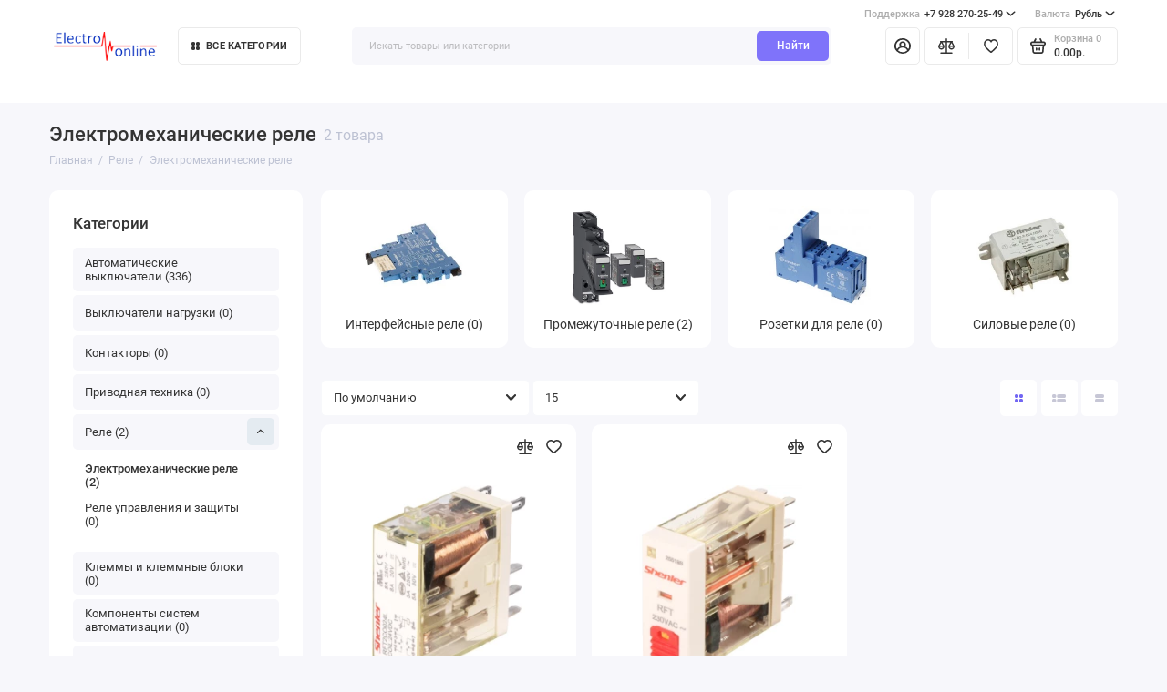

--- FILE ---
content_type: text/html; charset=utf-8
request_url: https://electro-online.com/category/elektromekhanicheskie-rele
body_size: 10868
content:
<!doctype html>
<html dir="ltr" lang="ru">
  <head>
    <meta charset="utf-8">
	<meta name="viewport" content="width=device-width, initial-scale=1, maximum-scale=5, shrink-to-fit=no">
	<meta name="format-detection" content="telephone=no">
    <base href="https://electro-online.com/">
    <title>Электромеханические реле от ведущих производителей</title>
    <meta name="theme-color" content="#7266F3">
    <meta http-equiv="X-UA-Compatible" content="IE=Edge">
	<meta name="description" content="Реле находят широкое применения в системах управления для включения различных элементов, построения схем переключения и сигнализации.">
 
 
 
 
 
	<link rel="icon" type="image/png" href="https://electro-online.com/image/catalog/logo/ico el-on_32x32.png" sizes="32x32">
 
	<link rel="icon" type="image/png" href="https://electro-online.com/image/catalog/logo/ico el-on_16x16.png" sizes="16x16">
 
 
 
	<link rel="preload" href="catalog/view/theme/prostore/fonts/Roboto-Regular.woff2" as="font" type="font/woff2" crossorigin>
	<link rel="preload" href="catalog/view/theme/prostore/fonts/Roboto-Medium.woff2" as="font" type="font/woff2" crossorigin>
	<link rel="preload" href="catalog/view/theme/prostore/fonts/Roboto-Bold.woff2" as="font" type="font/woff2" crossorigin>
 
	<link rel="stylesheet" href="catalog/view/theme/prostore/css/fontawesome/4.7.0/css/font-awesome.min.css?v1.3.1">
	<link rel="stylesheet" href="catalog/view/theme/prostore/css/bootstrap/3.3.5/bootstrap.min.css?v1.3.1">
	<link rel="stylesheet" href="catalog/view/theme/prostore/css/app.min.css?v1.3.1">
 
<style>
:root {
--base-font-family: "Roboto", Arial, Helvetica, sans-serif;
}
@media (max-width: 767px) {:root {font-size: 9px; --theme-size: 9px; }}
body {font: 400 1.6rem/1.5 "Roboto", Arial, Helvetica, sans-serif;}
input:not([class]),textarea:not([class]),select:not([class]),select.form-control,.ui-input, .ui-range__input, .ui-textarea,.form-control:not(select),.ui-select,.ui-select select,.personal__order-table-info{
font-family: "Roboto", Arial, Helvetica, sans-serif;}
@media (min-width: 768px) {.personal__order-table {font-family: "Roboto", Arial, Helvetica, sans-serif;}}
@media (max-width: 767px) {.personal__order-table {font-family: "Roboto", Arial, Helvetica, sans-serif;}}
@media (min-width: 1199px) {
.container-fluid {max-width: 95%;}}
	
	
</style>

 
		<link href="https://electro-online.com/category/elektromekhanicheskie-rele" rel="canonical">
	 
		<link href="https://electro-online.com/image/catalog/logo/ico el-on_16x16.png" rel="icon">
	 

 
    <!--<script src="catalog/view/javascript/prostore/plugins.min.js?v1.3.1"></script>-->
	<script src="catalog/view/javascript/prostore/plugins/jquery.min.js?v1.3.1"></script>
	<script src="catalog/view/javascript/prostore/plugins/jquery.fancybox.min.js?v1.3.1"></script>
	<script src="catalog/view/javascript/prostore/plugins/swiper.min.js?v1.3.1"></script>
	<script src="catalog/view/javascript/prostore/plugins/readmore.min.js?v1.3.1"></script>
	<script src="catalog/view/javascript/prostore/plugins/jquery.countdown.min.js?v1.3.1"></script>
	<script src="catalog/view/javascript/prostore/plugins/css-vars-ponyfill.min.js?v1.3.1"></script>
	<script src="catalog/view/javascript/prostore/plugins/sticky-kit.min.js?v1.3.1"></script>
	<script src="catalog/view/javascript/prostore/plugins/priority-nav.min.js?v1.3.1"></script>
	<script src="catalog/view/javascript/prostore/plugins/matchMedia.min.js?v1.3.1"></script>
	
	 
	<script src="catalog/view/javascript/prostore/bootstrap/3.3.5/bootstrap.min.js?v1.3.1"></script>
		<script src="catalog/view/javascript/prostore/app.min.js?v1.3.1"></script>
 
 

 

	<!-- For Yandex Ecommerce -->
	<script type="text/javascript">
		window.dataLayer = window.dataLayer || [];
  	</script>

 

 

</head>
  <body class="is-page-default is-page-sticky page-homepage bootstrap-3  is-header-v6  ">
    <div class="app app--v6 is-footer-v1" id="app">
		<!-- Header V6 :: Start-->
		<header class="header header--v6">
			<div class="container-fluid">
				<div class="header__mobile ">
										<div class="header__nav">
						<button class="header__nav-btn js-nav-trigger" aria-label="Меню">
							<svg class="icon-toggle"><use xlink:href="catalog/view/theme/prostore/sprites/sprite.svg#icon-toggle"></use>
							</svg>
						</button>
						<div class="header__nav-offcanvas">
							<div class="header__nav-head">
								<button class="header__nav-close js-nav-trigger">
									<svg class="icon-close"><use xlink:href="catalog/view/theme/prostore/sprites/sprite.svg#icon-close"></use>
									</svg>
								</button>
								<span class="header__nav-title">Меню</span>
							</div>
							<div class="header__nav-body">
								<div class="header__nav-group header__nav-group--acc_action_cart">
																		<div class="header__nav-acc">
										<a class="header__nav-acc-btn" href="#signin" data-fancybox>
											<svg class="icon-acc"><use xlink:href="catalog/view/theme/prostore/sprites/sprite.svg#icon-acc"></use>
											</svg>
										</a>
									</div>
																		<div class="header__nav-action">
										<a class="header__nav-action-btn" href="https://electro-online.com/compare-products">
											<svg class="icon-compare"><use xlink:href="catalog/view/theme/prostore/sprites/sprite.svg#icon-compare"></use>
											</svg>
											<mark class="header__nav-action-counter js-compare-total"></mark>
										</a>
										<span class="header__nav-action-line"></span>
										<a class="header__nav-action-btn" href="https://electro-online.com/wishlist">
											<svg class="icon-favorites"><use xlink:href="catalog/view/theme/prostore/sprites/sprite.svg#icon-favorites"></use>
											</svg>
											<mark class="header__nav-action-counter js-wishlist-total"></mark>
										</a>
									</div>
									<div class="header__nav-cart">
										<a class="header__nav-cart-btn" href="https://electro-online.com/cart">
											<svg class="icon-cart"><use xlink:href="catalog/view/theme/prostore/sprites/sprite.svg#icon-cart"></use>
											</svg>
											<span class="header__nav-cart-total js-cart-total"><mark><span class="cart-total-text">Корзина</span> <span class="cart-total-counter">0</span></mark><span class="cart-total-text">0.00р.</span> </span>
										</a>
									</div>
								</div>
								<ul class="header__catalog-menu"></ul>
																<div class="header__nav-support">
									<strong class="header__nav-support-title">Поддержка</strong>
									<ul class="header__nav-support-phones">
																				<li>
											<a class="header__nav-support-link" href="tel:+79282702549">+7 928 270-25-49 <svg class="icon-call"><use xlink:href="catalog/view/theme/prostore/sprites/sprite.svg#icon-call"></use>
												</svg>
											</a>
										</li>
																			</ul>
									<p class="header__nav-support-worktime">Пн-пт - 09:00 - 18:00
Сб - 10:00 - 16:00
Вс – выходной</p>
								</div>
																								<div class="header__nav-group header__nav-group--currency_language"></div>
							</div>
						</div>
					</div>
										
					<a class="header__logo" href="https://electro-online.com/">
												<img src="https://electro-online.com/image/catalog/logo/logo-electro-online-v1.png" title="Интернет-магазин Electro-online" alt="Интернет-магазин Electro-online">
											</a>
					
																									<div class="header__call">
								<button class="header__call-btn js-call-trigger" aria-label="Поддержка">
									<svg class="icon-call"><use xlink:href="catalog/view/theme/prostore/sprites/sprite.svg#icon-call"></use>
									</svg>
								</button>
								<div class="header__call-offcanvas">
									<div class="header__call-offcanvas-in">
										<ul class="header__call-menu">
																						<li>
												<a class="header__call-link" href="tel:+79282702549">+7 928 270-25-49 <svg class="icon-call"><use xlink:href="catalog/view/theme/prostore/sprites/sprite.svg#icon-call"></use>
													</svg>
												</a>
											</li>
																																	<li>
												<a class="header__call-link" href="#callback_mobile" data-fancybox>Обратный звонок</a>
												<div class="fancybox-is-hidden popup" id="callback_mobile"><span class="popup__title">Заказать обратный звонок</span>
<div class="popup__form">
	<form class="data-callback">
		<div class="ui-field">
			<label class="ui-label required">Ваше имя:</label>
			<input class="ui-input" type="text" value="" name="name">
		</div>
		<div class="ui-field">
			<label class="ui-label required">Ваш телефон:</label>
			<input class="ui-input" type="tel" value="" name="phone">
		</div>
		<div class="ui-field">
			<label class="ui-label">Комментарий: </label>
			<textarea class="ui-textarea" name="comment" cols="30" rows="10"></textarea>
		</div>
		
		
		<button type="button" class="ui-btn ui-btn--60 ui-btn--primary ui-btn--fullwidth contact-send">Отправить</button>
		
		 
	</form>
</div>
</div>
											</li>
																						<li>
												<button class="header__call-link js-call-trigger">Закрыть</button>
											</li>
										</ul>
									</div>
								</div>
							</div>
																									<div class="header__catalog">
							<div class="header__catalog-offcanvas">
								<div class="header__catalog-head">
									<button class="header__catalog-close js-catalog-trigger">
										<svg class="icon-close"><use xlink:href="catalog/view/theme/prostore/sprites/sprite.svg#icon-close"></use>
										</svg>
									</button>
									<span class="header__catalog-title">Каталог </span>
								</div>
								<div class="header__catalog-body">
									<ul class="header__catalog-menu"></ul>
								</div>
							</div>
						</div>
												<div class="header__search">
							<div class="header__search-offcanvas">
								<div class="header__search-head">
									<button class="header__search-close js-search-trigger">
										<svg class="icon-close"><use xlink:href="catalog/view/theme/prostore/sprites/sprite.svg#icon-close"></use>
										</svg>
									</button>
									<span class="header__search-title">Поиск</span>
								</div>
								<div class="header__search-body">
									<div class="header__search-control">
										<input class="header__search-input js-search-input" type="search" name="search" value="" placeholder="Искать товары или категории">

										<button type="button" class="header__search-append js-search-btn">
											<svg class="icon-search"><use xlink:href="catalog/view/theme/prostore/sprites/sprite.svg#icon-search"></use>
											</svg>
										</button>
									</div>
									<div class="header__search-autocomplete"></div>
								</div>
							</div>
						</div>
									</div>
				
				<div class="header__desktop">
	<div class="header__row header__row--01">
		<div class="header__group header__group--info_call">
									<div class="header__call">
				<button class="header__call-btn">
					<mark>Поддержка</mark> +7 928 270-25-49 <svg class="icon-arrow-down"><use xlink:href="catalog/view/theme/prostore/sprites/sprite.svg#icon-arrow-down"></use>
					</svg>
				</button>
				<div class="header__call-offcanvas">
					<ul class="header__call-menu">
												<li>
							<a class="header__call-link" href="tel:+79282702549"> +7 928 270-25-49</a>
						</li>
																		<li>
							<a class="header__call-link" href="#callback" data-fancybox>Обратный звонок</a>
						</li>
											</ul>
					<div class="fancybox-is-hidden popup" id="callback"><span class="popup__title">Заказать обратный звонок</span>
<div class="popup__form">
	<form class="data-callback">
		<div class="ui-field">
			<label class="ui-label required">Ваше имя:</label>
			<input class="ui-input" type="text" value="" name="name">
		</div>
		<div class="ui-field">
			<label class="ui-label required">Ваш телефон:</label>
			<input class="ui-input" type="tel" value="" name="phone">
		</div>
		<div class="ui-field">
			<label class="ui-label">Комментарий: </label>
			<textarea class="ui-textarea" name="comment" cols="30" rows="10"></textarea>
		</div>
		
		
		<button type="button" class="ui-btn ui-btn--60 ui-btn--primary ui-btn--fullwidth contact-send">Отправить</button>
		
		 
	</form>
</div>
</div>
				</div>
			</div>
					</div>
				<div class="header__group header__group--currency_language">
		<form action="https://electro-online.com/index.php?route=common/currency/currency" method="post" enctype="multipart/form-data" id="form-currency">
	<div class="header__currency">
		<button class="header__currency-btn js-currency-trigger">
			<mark>Валюта</mark>
																		Рубль						<svg class="icon-arrow-down"><use xlink:href="catalog/view/theme/prostore/sprites/sprite.svg#icon-arrow-down"></use></svg>
		</button>
		<div class="header__currency-offcanvas">
			<div class="header__currency-offcanvas-overlay js-currency-trigger"></div>
			<div class="header__currency-offcanvas-content">
				<ul class="header__currency-menu">
										<li>
						<a data-curr="EUR" class="header__currency-link currency-select" href="#">Euro</a>
					</li>
										<li>
						<a data-curr="USD" class="header__currency-link currency-select" href="#">US Dollar</a>
					</li>
										<li>
						<a data-curr="RUB" class="header__currency-link currency-select" href="#">Рубль</a>
					</li>
										<li>
						<button class="header__currency-link header__currency-link--close js-currency-trigger">Закрыть</button>
					</li>
				</ul>
			</div>
		</div>
	</div>
	<input type="hidden" name="code" value="">
	<input type="hidden" name="redirect" value="https://electro-online.com/category/elektromekhanicheskie-rele">
</form>

		
		</div>
			</div>
	<div class="header__row header__row--02 " >
		<a class="header__logo" href="https://electro-online.com/">
						<img src="https://electro-online.com/image/catalog/logo/logo-electro-online-v1.png" title="Интернет-магазин Electro-online" alt="Интернет-магазин Electro-online">
					</a>
				<!-- MAIN NAV Vertical  -->
		<div class="header__catalog header__catalog--fullwidth">
			<button class="header__catalog-btn" onclick="window.location.href='all-categories'">
				<svg class="icon-catalog"><use xlink:href="catalog/view/theme/prostore/sprites/sprite.svg#icon-catalog"></use>
				</svg> Все категории 			</button>
			<div class="header__catalog-offcanvas">
				<div class="header__catalog-aside">
					<ul class="header__catalog-menu">
												 
							 
 
	 
	  	
     
		<li>
			<a class="header__catalog-link" href="https://electro-online.com/category/avtomaticheskie-vyklyuchateli" data-catalog-target="mega_category_59">
								<span class="header__catalog-link-text">Автоматические выключатели</span>
				<span class="header__catalog-link-arrow">
					<svg class="icon-arrow-right">
						<use xlink:href="catalog/view/theme/prostore/sprites/sprite.svg#icon-arrow-right"></use>
					</svg>
				</span>
			</a>
		</li>
     
 
 
 
	 
	  	
     
		<li>
			<a class="header__catalog-link" href="https://electro-online.com/category/vyklyuchateli-nagruzki" data-catalog-target="mega_category_67">
								<span class="header__catalog-link-text">Выключатели нагрузки</span>
				<span class="header__catalog-link-arrow">
					<svg class="icon-arrow-right">
						<use xlink:href="catalog/view/theme/prostore/sprites/sprite.svg#icon-arrow-right"></use>
					</svg>
				</span>
			</a>
		</li>
     
 
 
 
	 
	  	
     
		<li>
			<a class="header__catalog-link" href="https://electro-online.com/category/kontaktory" data-catalog-target="mega_category_73">
								<span class="header__catalog-link-text">Контакторы</span>
				<span class="header__catalog-link-arrow">
					<svg class="icon-arrow-right">
						<use xlink:href="catalog/view/theme/prostore/sprites/sprite.svg#icon-arrow-right"></use>
					</svg>
				</span>
			</a>
		</li>
     
 
 
 
	 
	  	
     
		<li>
			<a class="header__catalog-link" href="https://electro-online.com/category/privodnaya-tekhnika" data-catalog-target="mega_category_81">
								<span class="header__catalog-link-text">Приводная техника</span>
				<span class="header__catalog-link-arrow">
					<svg class="icon-arrow-right">
						<use xlink:href="catalog/view/theme/prostore/sprites/sprite.svg#icon-arrow-right"></use>
					</svg>
				</span>
			</a>
		</li>
     
 
 
 
	 
	  	
     
		<li>
			<a class="header__catalog-link" href="https://electro-online.com/category/rele" data-catalog-target="mega_category_84">
								<span class="header__catalog-link-text">Реле</span>
				<span class="header__catalog-link-arrow">
					<svg class="icon-arrow-right">
						<use xlink:href="catalog/view/theme/prostore/sprites/sprite.svg#icon-arrow-right"></use>
					</svg>
				</span>
			</a>
		</li>
     
 
 
 
	 
	  	
     
		<li>
			<a class="header__catalog-link" href="https://electro-online.com/category/klemmy-i-klemmnye-bloki" data-catalog-target="mega_category_93">
								<span class="header__catalog-link-text">Клеммы и клеммные блоки</span>
				<span class="header__catalog-link-arrow">
					<svg class="icon-arrow-right">
						<use xlink:href="catalog/view/theme/prostore/sprites/sprite.svg#icon-arrow-right"></use>
					</svg>
				</span>
			</a>
		</li>
     
 
 
 
	 
	  	
     
		<li>
			<a class="header__catalog-link" href="https://electro-online.com/category/komponenty-sistem-avtomatizacii" data-catalog-target="mega_category_98">
								<span class="header__catalog-link-text">Компоненты систем автоматизации</span>
				<span class="header__catalog-link-arrow">
					<svg class="icon-arrow-right">
						<use xlink:href="catalog/view/theme/prostore/sprites/sprite.svg#icon-arrow-right"></use>
					</svg>
				</span>
			</a>
		</li>
     
 

																													</ul>
				</div>
				<div class="header__catalog-main">
											 
							 
 
	 
	    <div class="header__catalog-dropdown header__catalog-dropdown--fullwidth " data-catalog-dropdown="mega_category_59">
		<div class="row">
			<div class="col-12">
								<div class="row"> 
															<div class="col-4" style="-ms-flex: 0 0 100%;flex: 0 0 100%;max-width: 100%;">
													<span class="header__catalog-title">
								<a class="header__catalog-link" href="https://electro-online.com/category/modulnie-avtomaticheskie-vyklyuchateli">Модульные автоматы (336)</a>
							</span>                
							
													<span class="header__catalog-title">
								<a class="header__catalog-link" href="https://electro-online.com/category/avtomaty-zaschity-elektrodvigatelya">Автоматы защиты двигателя (0)</a>
							</span>                
							
													<span class="header__catalog-title">
								<a class="header__catalog-link" href="https://electro-online.com/category/differencialnye-avtomaty">Дифференциальные автоматы (0)</a>
							</span>                
							
													<span class="header__catalog-title">
								<a class="header__catalog-link" href="https://electro-online.com/category/silovye-avtomaticheskie-vyklyuchateli">Силовые автоматы (0)</a>
							</span>                
							
													<span class="header__catalog-title">
								<a class="header__catalog-link" href="https://electro-online.com/category/uzo-ustrojstva-zaschitnogo-otklyucheniya">УЗО (0)</a>
							</span>                
							
													<span class="header__catalog-title">
								<a class="header__catalog-link" href="https://electro-online.com/category/vozdushnye-avtomaticheskie-vyklyuchateli">Воздушные автоматы (0)</a>
							</span>                
							
													<span class="header__catalog-title">
								<a class="header__catalog-link" href="https://electro-online.com/category/aksessuary-k-avtomaticheskim-vyklyuchatelyam">Аксессуары к автоматам (0)</a>
							</span>                
							
											</div>
									</div>
							</div>
					</div>
    </div>
 
 
	 
	    <div class="header__catalog-dropdown header__catalog-dropdown--fullwidth " data-catalog-dropdown="mega_category_67">
		<div class="row">
			<div class="col-12">
								<div class="row"> 
															<div class="col-4" style="-ms-flex: 0 0 100%;flex: 0 0 100%;max-width: 100%;">
													<span class="header__catalog-title">
								<a class="header__catalog-link" href="https://electro-online.com/category/rubilniki">Рубильники (0)</a>
							</span>                
							
													<span class="header__catalog-title">
								<a class="header__catalog-link" href="https://electro-online.com/category/modulnie-rubilniki">Модульный рубильник (0)</a>
							</span>                
							
													<span class="header__catalog-title">
								<a class="header__catalog-link" href="https://electro-online.com/category/reversivnye-rubilniki">Реверсивные рубильники (0)</a>
							</span>                
							
													<span class="header__catalog-title">
								<a class="header__catalog-link" href="https://electro-online.com/category/kulachkovye-pereklyuchateli">Кулачковые переключатели (0)</a>
							</span>                
							
													<span class="header__catalog-title">
								<a class="header__catalog-link" href="https://electro-online.com/category/aksessuary-rubilniki">Аксессуары к выключателям нагрузки/рубильникам (0)</a>
							</span>                
							
											</div>
									</div>
							</div>
					</div>
    </div>
 
 
	 
	    <div class="header__catalog-dropdown header__catalog-dropdown--fullwidth " data-catalog-dropdown="mega_category_73">
		<div class="row">
			<div class="col-12">
								<div class="row"> 
															<div class="col-4" style="-ms-flex: 0 0 100%;flex: 0 0 100%;max-width: 100%;">
													<span class="header__catalog-title">
								<a class="header__catalog-link" href="https://electro-online.com/category/silovye-kontaktory">Силовые контакторы (0)</a>
							</span>                
							
													<span class="header__catalog-title">
								<a class="header__catalog-link" href="https://electro-online.com/category/mini-kontaktory">Миниконтакторы (0)</a>
							</span>                
							
													<span class="header__catalog-title">
								<a class="header__catalog-link" href="https://electro-online.com/category/modulnye-kontaktory">Модульные контакторы (0)</a>
							</span>                
							
													<span class="header__catalog-title">
								<a class="header__catalog-link" href="https://electro-online.com/category/rele-peregruzki">Реле перегрузки (0)</a>
							</span>                
							
													<span class="header__catalog-title">
								<a class="header__catalog-link" href="https://electro-online.com/category/kombinacii-kontaktorov">Комбинации контакторов (0)</a>
							</span>                
							
													<span class="header__catalog-title">
								<a class="header__catalog-link" href="https://electro-online.com/category/poluprovodnikovye-kontaktory">Полупровод. контакторы (0)</a>
							</span>                
							
													<span class="header__catalog-title">
								<a class="header__catalog-link" href="https://electro-online.com/category/aksessuary-dlya-kontaktorov">Аксессуары для контакторов (0)</a>
							</span>                
							
											</div>
									</div>
							</div>
					</div>
    </div>
 
 
	 
	    <div class="header__catalog-dropdown header__catalog-dropdown--fullwidth " data-catalog-dropdown="mega_category_81">
		<div class="row">
			<div class="col-12">
								<div class="row"> 
															<div class="col-4" style="-ms-flex: 0 0 100%;flex: 0 0 100%;max-width: 100%;">
													<span class="header__catalog-title">
								<a class="header__catalog-link" href="https://electro-online.com/category/chastotnye-preobrazovateli">Частотные преобразователи (0)</a>
							</span>                
							
													<span class="header__catalog-title">
								<a class="header__catalog-link" href="https://electro-online.com/category/ustrojstva-plavnogo-puska">Устройства плавного пуска (0)</a>
							</span>                
							
											</div>
									</div>
							</div>
					</div>
    </div>
 
 
	 
	    <div class="header__catalog-dropdown header__catalog-dropdown--fullwidth " data-catalog-dropdown="mega_category_84">
		<div class="row">
			<div class="col-12">
								<div class="row"> 
															<div class="col-4" style="-ms-flex: 0 0 100%;flex: 0 0 100%;max-width: 100%;">
													<span class="header__catalog-title">
								<a class="header__catalog-link" href="https://electro-online.com/category/elektromekhanicheskie-rele">Электромеханические реле (2)</a>
							</span>                
															<ul class="header__catalog-menu">
																				 
											<li>
												<a class="header__catalog-link" href="https://electro-online.com/category/interfeisnye-rele">Интерфейсные реле (0)</a>
											</li>
																														 
											<li>
												<a class="header__catalog-link" href="https://electro-online.com/category/promezhutochnye-rele">Промежуточные реле (2)</a>
											</li>
																														 
											<li>
												<a class="header__catalog-link" href="https://electro-online.com/category/rozetki-dlya-rele">Розетки для реле (0)</a>
											</li>
																														 
											<li>
												<a class="header__catalog-link" href="https://electro-online.com/category/silovye-rele">Силовые реле (0)</a>
											</li>
																																				</ul>
							
													<span class="header__catalog-title">
								<a class="header__catalog-link" href="https://electro-online.com/category/rele-upravleniya-zashchity">Реле управления и защиты (0)</a>
							</span>                
															<ul class="header__catalog-menu">
																				 
											<li>
												<a class="header__catalog-link" href="https://electro-online.com/category/rele-vremeni">Реле времени (0)</a>
											</li>
																														 
											<li>
												<a class="header__catalog-link" href="https://electro-online.com/category/rele-kontrolya-napryazheniya">Реле контроля напряжения (0)</a>
											</li>
																																				</ul>
							
											</div>
									</div>
							</div>
					</div>
    </div>
 
 
	 
	    <div class="header__catalog-dropdown header__catalog-dropdown--fullwidth " data-catalog-dropdown="mega_category_93">
		<div class="row">
			<div class="col-12">
								<div class="row"> 
															<div class="col-4" style="-ms-flex: 0 0 100%;flex: 0 0 100%;max-width: 100%;">
													<span class="header__catalog-title">
								<a class="header__catalog-link" href="https://electro-online.com/category/vintovye-klemmy">Винтовые клеммы (0)</a>
							</span>                
							
													<span class="header__catalog-title">
								<a class="header__catalog-link" href="https://electro-online.com/category/pruzhinnye-klemmy">Пружинные клеммы (0)</a>
							</span>                
							
													<span class="header__catalog-title">
								<a class="header__catalog-link" href="https://electro-online.com/category/boltovye-klemmy">Болтовые клеммы (0)</a>
							</span>                
							
													<span class="header__catalog-title">
								<a class="header__catalog-link" href="https://electro-online.com/index.php?route=product/category&amp;path=93_97">Аксессуары для клемм (0)</a>
							</span>                
							
											</div>
									</div>
							</div>
					</div>
    </div>
 
 
	 
	    <div class="header__catalog-dropdown header__catalog-dropdown--fullwidth " data-catalog-dropdown="mega_category_98">
		<div class="row">
			<div class="col-12">
								<div class="row"> 
															<div class="col-4" style="-ms-flex: 0 0 100%;flex: 0 0 100%;max-width: 100%;">
													<span class="header__catalog-title">
								<a class="header__catalog-link" href="https://electro-online.com/category/programmiruemye-kontrollery">Программируемые контроллеры (0)</a>
							</span>                
							
													<span class="header__catalog-title">
								<a class="header__catalog-link" href="https://electro-online.com/category/paneli-operatora">Панели оператора (0)</a>
							</span>                
							
													<span class="header__catalog-title">
								<a class="header__catalog-link" href="https://electro-online.com/category/kontrollery-holodilnyh-sistem">Контроллеры холодильных систем (0)</a>
							</span>                
							
											</div>
									</div>
							</div>
					</div>
    </div>

																										</div>                                       
			</div>                             
		</div>
		<!-- MAIN NAV Vertical  -->
				<div class="header__search">
			<div class="header__search-control">
				<input class="header__search-input js-search-input" type="search" name="search" value="" placeholder="Искать товары или категории">

				<button type="button" class="header__search-btn js-search-btn">Найти</button>
			</div>
			<div class="header__search-autocomplete"></div>
		</div>
		<div class="header__group header__group--acc_action_cart">
			<div class="header__acc">
								<a class="header__acc-btn" href="#signin" data-fancybox aria-label="Личный кабинет">
					<svg class="icon-acc"><use xlink:href="catalog/view/theme/prostore/sprites/sprite.svg#icon-acc"></use>
					</svg>
				</a>
							</div>
			<div class="header__action">
				<a class="header__action-btn" href="https://electro-online.com/compare-products" aria-label="Сравнение">
					<svg class="icon-compare"><use xlink:href="catalog/view/theme/prostore/sprites/sprite.svg#icon-compare"></use>
					</svg>
					<mark class="header__action-counter js-compare-total"></mark>
				</a>
				<span class="header__action-line"></span>
				<a class="header__action-btn" href="https://electro-online.com/wishlist" aria-label="Избранное">
					<svg class="icon-favorites"><use xlink:href="catalog/view/theme/prostore/sprites/sprite.svg#icon-favorites"></use>
					</svg>
					<mark class="header__action-counter js-wishlist-total"></mark>
				</a>
			</div>
			<div class="header__cart" id="cart">
	<a class="header__cart-btn js-cart-call" href="https://electro-online.com/cart">
		<svg class="icon-cart"><use xlink:href="catalog/view/theme/prostore/sprites/sprite.svg#icon-cart"></use>
		</svg>
		<span class="header__cart-total js-cart-total">
			<span id="cart-total">
				<mark><span class="cart-total-text">Корзина</span> <span class="cart-total-counter">0</span></mark><span class="cart-total-text">0.00р.</span>
			</span>
		</span>
	</a>
	<div class="header__cart-overlay"></div>
	<div class="header__cart-load">
	<div class="header__cart-offcanvas">
		<div class="header__cart-scrollbar ">
			<button class="header__cart-close">
				<svg class="icon-close-cart"><use xlink:href="catalog/view/theme/prostore/sprites/sprite.svg#icon-close-cart"></use>
				</svg>
			</button>
			<div class="header__cart-head">
				<span class="header__cart-title">Корзина</span>
							</div>
			<div class="header__cart-body">
												Ваша корзина пуста!
							</div>
		</div>
					</div>
	</div>
</div>
		</div>
	</div>
	<div class="header__row header__row--03">
		<!-- MAIN NAV  -->
		
		<!-- MAIN NAV Horizontal  -->
		<nav class="header__nav header__priority" data-text-more="Еще">
			<ul class="header__nav-menu">
			  			</ul>
		</nav>
		<!-- MAIN NAV Horizontal  -->
		
		<!-- MAIN NAV  -->
	</div>
</div>
				
								<div class="header__sticky">
															<a class="header__sticky-btn js-catalog-trigger" href="#">
						<span class="header__sticky-icon">
							<svg class="icon-nav-catalog"><use xlink:href="catalog/view/theme/prostore/sprites/sprite.svg#icon-nav-catalog"></use>
							</svg>
						</span>
						<span class="header__sticky-text">Каталог</span>
					</a>
															<a class="header__sticky-btn js-search-trigger" href="#">
						<span class="header__sticky-icon">
							<svg class="icon-nav-search"><use xlink:href="catalog/view/theme/prostore/sprites/sprite.svg#icon-nav-search"></use>
							</svg>
						</span>
						<span class="header__sticky-text">Поиск</span>
					</a>
															<a class="header__sticky-btn js-cart-trigger" href="https://electro-online.com/cart">
						<span class="header__sticky-icon">
							<svg class="icon-nav-cart"><use xlink:href="catalog/view/theme/prostore/sprites/sprite.svg#icon-nav-cart"></use>
							</svg>
						</span>
						<span class="header__sticky-text">Корзина</span>
						<span class="header__sticky-counter js-cart-total"><mark><span class="cart-total-text">Корзина</span> <span class="cart-total-counter">0</span></mark><span class="cart-total-text">0.00р.</span></span>
					</a>
															<a class="header__sticky-btn" href="https://electro-online.com/compare-products">
						<span class="header__sticky-icon">
							<svg class="icon-nav-compare"><use xlink:href="catalog/view/theme/prostore/sprites/sprite.svg#icon-nav-compare"></use>
							</svg>
						</span>
						<span class="header__sticky-text">Сравнение</span>
						<span class="header__sticky-counter js-compare-total"></span>
					</a>
																									<a class="header__sticky-btn" href="#signin" data-fancybox>
						<span class="header__sticky-icon">
							<svg class="icon-nav-acc"><use xlink:href="catalog/view/theme/prostore/sprites/sprite.svg#icon-nav-acc"></use>
							</svg>
						</span>
						<span class="header__sticky-text">Войти</span>
					</a>
														</div>
							</div>

			
									<a href="#" class="scroll-to-top scroll-to-top--left js-stt" aria-label="Наверх">
				<svg class="icon-arrow-toggle"><use xlink:href="catalog/view/theme/prostore/sprites/sprite.svg#icon-arrow-toggle"></use></svg>
			</a>
						
		</header><!-- Header V6 :: End-->
		<!-- Popups :: Start-->
		<!--noindex-->
		<div class="fancybox-is-hidden popup" id="signin">
			<span class="popup__title">Авторизация</span>
			<div class="popup__form">
				<form action="https://electro-online.com/login" enctype="multipart/form-data" id="loginform" method="post">
					<label class="ui-label">Электронная почта</label>
					<input class="ui-input" type="email" name="email" placeholder="Электронная почта" required>
					<label class="ui-label">Пароль</label>
					<input class="ui-input" type="password" name="password" placeholder="Пароль" required>
					<div class="popup__link">
						<a class="ui-link ui-link--blue ui-link--underline" href="https://electro-online.com/forgot-password">Забыли пароль?</a>
					</div>
					<div class="row">
						<div class="col-6">
							<button class="ui-btn ui-btn--60 ui-btn--primary ui-btn--fullwidth" form="loginform" type="submit">Войти</button>
						</div>
						<div class="col-6">
							<a class="ui-btn ui-btn--60 ui-btn--grey ui-btn--fullwidth" href="https://electro-online.com/create-account">Регистрация</a>
						</div>
					</div>
				</form>
			</div>
		</div>
		
		<!--/noindex-->
		<!-- Popups :: End-->  <!-- Main :: Start-->
<main class="main">
	<!-- Breadcrumbs :: Start-->
	<div class="breadcrumbs">
	  <div class="container-fluid">
		<h1 class="breadcrumbs__title">Электромеханические реле</h1>
		<small class="breadcrumbs__counter">2 товара</small>
		<ul class="breadcrumbs__menu">
					 
			<li><a class="breadcrumbs__link" href="https://electro-online.com/"><span>Главная</span></a>
						</li>
								 
			<li><a class="breadcrumbs__link" href="https://electro-online.com/category/rele"><span>Реле</span></a>
						<div class="breadcrumbs__dropdown">
				<!-- <strong class="breadcrumbs__dropdown-title"></strong> -->
				<ul class="breadcrumbs__dropdown-menu">
										<li><a class="breadcrumbs__dropdown-link" href="https://electro-online.com/category/avtomaticheskie-vyklyuchateli">Автоматические выключатели</a></li>
										<li><a class="breadcrumbs__dropdown-link" href="https://electro-online.com/category/vyklyuchateli-nagruzki">Выключатели нагрузки</a></li>
										<li><a class="breadcrumbs__dropdown-link" href="https://electro-online.com/category/kontaktory">Контакторы</a></li>
										<li><a class="breadcrumbs__dropdown-link" href="https://electro-online.com/category/privodnaya-tekhnika">Приводная техника</a></li>
										<li><a class="breadcrumbs__dropdown-link" href="https://electro-online.com/category/rele">Реле</a></li>
										<li><a class="breadcrumbs__dropdown-link" href="https://electro-online.com/category/klemmy-i-klemmnye-bloki">Клеммы и клеммные блоки</a></li>
										<li><a class="breadcrumbs__dropdown-link" href="https://electro-online.com/category/komponenty-sistem-avtomatizacii">Компоненты систем автоматизации</a></li>
										<li><a class="breadcrumbs__dropdown-link" href="https://electro-online.com/category/datchiki">Датчики</a></li>
									</ul>
			</div>
						</li>
								 
			<li>Электромеханические реле</li>
							</ul>
	  </div>
	</div>
	<!-- Breadcrumbs :: End-->
	<!-- Catalog :: Start-->
	<div class="catalog">
	
	<div class="container-fluid">
		<div class="row">
		<div id="column-left" class="col-xl-3">
    <!-- Categories :: Start-->
<div class="categories-aside">
	<div class="categories-aside__offcanvas">
		<div class="categories-aside__offcanvas-in">
			<span class="h2 categories-aside__title">Категории</span>
			<ul class="categories-aside__menu">
												<li>
					<a class="categories-aside__link" href="https://electro-online.com/category/avtomaticheskie-vyklyuchateli">Автоматические выключатели (336)</a>
				</li>
																<li>
					<a class="categories-aside__link" href="https://electro-online.com/category/vyklyuchateli-nagruzki">Выключатели нагрузки (0)</a>
				</li>
																<li>
					<a class="categories-aside__link" href="https://electro-online.com/category/kontaktory">Контакторы (0)</a>
				</li>
																<li>
					<a class="categories-aside__link" href="https://electro-online.com/category/privodnaya-tekhnika">Приводная техника (0)</a>
				</li>
																<li class="is-open">
					<a class="categories-aside__link is-active" href="https://electro-online.com/category/rele">Реле (2)<span><svg class="icon-arrow-categories"><use xlink:href="catalog/view/theme/prostore/sprites/sprite.svg#icon-arrow-categories"></use>
					</svg></span>
					</a>
										<div class="categories-aside__dropdown" style="display: block;">
						<span class="categories-aside__back">
							<svg class="icon-arrow-categories"><use xlink:href="catalog/view/theme/prostore/sprites/sprite.svg#icon-arrow-categories"></use>
							</svg>Реле (2)
						</span>
						<ul class="categories-aside__submenu">
																					<li>
								<a class="categories-aside__sublink is-active" href="https://electro-online.com/category/elektromekhanicheskie-rele">Электромеханические реле (2)</a>
							</li>
																					 
							<li>
								<a class="categories-aside__sublink" href="https://electro-online.com/category/rele-upravleniya-zashchity">Реле управления и защиты (0)</a>
							</li>
																				</ul>
					</div>
									</li>
																<li>
					<a class="categories-aside__link" href="https://electro-online.com/category/klemmy-i-klemmnye-bloki">Клеммы и клеммные блоки (0)</a>
				</li>
																<li>
					<a class="categories-aside__link" href="https://electro-online.com/category/komponenty-sistem-avtomatizacii">Компоненты систем автоматизации (0)</a>
				</li>
																<li>
					<a class="categories-aside__link" href="https://electro-online.com/category/datchiki">Датчики (0)</a>
				</li>
											</ul>
		</div>
		<button class="categories-aside__close">Закрыть</button>
	</div>
</div><!-- Categories Aside :: End-->
  </div>

		<div class="col-xl-9">
		
						
						<!-- Products categories :: Start-->
			<div class="products-categories">
				<ul class="products-categories__grid products-categories__grid-4">
										<li>
						<a class="products-categories__item" href="https://electro-online.com/category/interfeisnye-rele">
														<div class="products-categories__item-image">
								<img src="https://electro-online.com/image/cachewebp/catalog/category/rele/category-interface-relay-v1-200x200.webp" alt="Интерфейсные реле (0)" width="200" height="200">
							</div>
														<span class="h2 products-categories__item-title">Интерфейсные реле (0)</span>
						</a>
					</li>
										<li>
						<a class="products-categories__item" href="https://electro-online.com/category/promezhutochnye-rele">
														<div class="products-categories__item-image">
								<img src="https://electro-online.com/image/cachewebp/catalog/category/rele/category-intermediate-relay-v1-200x200.webp" alt="Промежуточные реле (2)" width="200" height="200">
							</div>
														<span class="h2 products-categories__item-title">Промежуточные реле (2)</span>
						</a>
					</li>
										<li>
						<a class="products-categories__item" href="https://electro-online.com/category/rozetki-dlya-rele">
														<div class="products-categories__item-image">
								<img src="https://electro-online.com/image/cachewebp/catalog/category/rele/category-socket-relay-v1-200x200.webp" alt="Розетки для реле (0)" width="200" height="200">
							</div>
														<span class="h2 products-categories__item-title">Розетки для реле (0)</span>
						</a>
					</li>
										<li>
						<a class="products-categories__item" href="https://electro-online.com/category/silovye-rele">
														<div class="products-categories__item-image">
								<img src="https://electro-online.com/image/cachewebp/catalog/category/rele/category-power-rele-v1-200x200.webp" alt="Силовые реле (0)" width="200" height="200">
							</div>
														<span class="h2 products-categories__item-title">Силовые реле (0)</span>
						</a>
					</li>
									</ul>
			</div><!-- Products categories :: End-->
						<div class="catalog__content">
								<!-- Settings :: Start-->
				<div class="settings">
					<div class="row">
												<div class="col col-xl">
														<div class="ui-select">
								<select onchange="location = this.value;">
																											<option value="https://electro-online.com/category/elektromekhanicheskie-rele?sort=p.sort_order&amp;order=ASC" selected="selected">По умолчанию</option>
																																				<option value="https://electro-online.com/category/elektromekhanicheskie-rele?sort=pd.name&amp;order=ASC">Название (А - Я)</option>
																																				<option value="https://electro-online.com/category/elektromekhanicheskie-rele?sort=pd.name&amp;order=DESC">Название (Я - А)</option>
																																				<option value="https://electro-online.com/category/elektromekhanicheskie-rele?sort=p.price&amp;order=ASC">Цена (низкая &gt; высокая)</option>
																																				<option value="https://electro-online.com/category/elektromekhanicheskie-rele?sort=p.price&amp;order=DESC">Цена (высокая &gt; низкая)</option>
																																				<option value="https://electro-online.com/category/elektromekhanicheskie-rele?sort=rating&amp;order=DESC">Рейтинг (начиная с высокого)</option>
																																				<option value="https://electro-online.com/category/elektromekhanicheskie-rele?sort=rating&amp;order=ASC">Рейтинг (начиная с низкого)</option>
																																				<option value="https://electro-online.com/category/elektromekhanicheskie-rele?sort=p.model&amp;order=ASC">Код Товара (А - Я)</option>
																																				<option value="https://electro-online.com/category/elektromekhanicheskie-rele?sort=p.model&amp;order=DESC">Код Товара (Я - А)</option>
																										</select>
							</div>
																					<div class="ui-select is-xl-visible">
								<select onchange="location = this.value;">
																											<option value="https://electro-online.com/category/elektromekhanicheskie-rele?limit=15" selected="selected">15</option>
																																				<option value="https://electro-online.com/category/elektromekhanicheskie-rele?limit=25">25</option>
																																				<option value="https://electro-online.com/category/elektromekhanicheskie-rele?limit=50">50</option>
																																				<option value="https://electro-online.com/category/elektromekhanicheskie-rele?limit=75">75</option>
																																				<option value="https://electro-online.com/category/elektromekhanicheskie-rele?limit=100">100</option>
																										</select>
							</div>
													</div>
												<div class="col-xl-auto is-xl-visible">
							<div class="ui-display">
																	<button class="ui-display__btn is-active js-options-item" data-option="grid-3" aria-label="Вид каталога: плитка"><svg class="icon-display-grid"><use xlink:href="catalog/view/theme/prostore/sprites/sprite.svg#icon-display-grid"></use></svg></button>
																<button class="ui-display__btn js-options-item " aria-label="Вид каталога: список" data-option="inline"><svg class="icon-display-line"><use xlink:href="catalog/view/theme/prostore/sprites/sprite.svg#icon-display-line"></use></svg></button>
								<button class="ui-display__btn js-options-item " aria-label="Вид каталога таблица" data-option="micro"><svg class="icon-display-compact"><use xlink:href="catalog/view/theme/prostore/sprites/sprite.svg#icon-display-compact"></use></svg></button>
							</div>
						</div>
					</div>
				</div><!-- Settings :: End-->

				<!-- Products :: Start-->
				<div id="mainContainer">
					<div class="products">
	<ul class="products__list products__list--grid-3">
		<li>
		<div class="products__item  ">
			<div class="products__item-in">
				<div class="products__item-topleft">
					<div class="products__item-badges">
																																									</div>
									</div>
				<div class="products__item-buttons">
					<button type="button" class="ui-btn ui-btn--compare " title="В сравнение" data-action="compare" data-for="826">
						<svg class="icon-compare">
							<use xlink:href="catalog/view/theme/prostore/sprites/sprite.svg#icon-compare"></use>
						</svg>
					</button>
					<button type="button" class="ui-btn ui-btn--favorite " title="В закладки" data-action="wishlist" data-for="826">
						<svg class="icon-favorites">
							<use xlink:href="catalog/view/theme/prostore/sprites/sprite.svg#icon-favorites"></use>
						</svg>
					</button>
				</div>
								<a class="products__item-gallery" href="https://electro-online.com/product/rele-rft2co024-shenler">
					<div class="products__item-image is-active">
						<img src="https://electro-online.com/image/cachewebp/catalog/products/Shenler/Rele/RFT2CO024/RFT2CO024-2-240x240.webp" alt="RFT2CO024 - Реле миниатюрное (2CO), 8A, DC 24V Shenler" width="240" height="240" >
					</div>
										<div class="products__item-image">
						<img data-src="https://electro-online.com/image/cachewebp/catalog/products/Shenler/Rele/RFT2CO024/RFT2CO024-4-240x240.webp" src="[data-uri]" alt="RFT2CO024 - Реле миниатюрное (2CO), 8A, DC 24V Shenler" width="240" height="240" >
					</div>
										<div class="products__item-image">
						<img data-src="https://electro-online.com/image/cachewebp/catalog/products/Shenler/Rele/RFT2CO024/RFT2CO024-240x240.webp" src="[data-uri]" alt="RFT2CO024 - Реле миниатюрное (2CO), 8A, DC 24V Shenler" width="240" height="240" >
					</div>
										<div class="products__item-image">
						<img data-src="https://electro-online.com/image/cachewebp/catalog/products/Shenler/Rele/RFT2CO024/RFT2CO024-3-240x240.webp" src="[data-uri]" alt="RFT2CO024 - Реле миниатюрное (2CO), 8A, DC 24V Shenler" width="240" height="240" >
					</div>
										<div class="products__item-pagination">
						<div class="products__item-bullet is-active"></div>
												<div class="products__item-bullet"></div>
												<div class="products__item-bullet"></div>
												<div class="products__item-bullet"></div>
											</div>
				</a>
								<span class="products__item-status products__item-status--false">В наличии</span>
				<span class="products__item-id">Код товара: </span>				<a class="products__item-title" href="https://electro-online.com/product/rele-rft2co024-shenler">RFT2CO024 - Реле миниатюрное (2CO), 8A, DC 24V Shenler</a>
								<p class="products__item-price">212.00р.				</p>
												<div class="products__item-action">
					<div class="ui-add-to-cart ">
						<button type="button" class="ui-btn ui-btn--primary" onclick="cart.add('826', '1');"  data-button-cart="Купить" data-add-to-cart="Перейти <br> в корзину">Купить<svg class="icon-cart"><use xlink:href="catalog/view/theme/prostore/sprites/sprite.svg#icon-cart"></use>
							</svg>
						</button>	
						<div class="ui-number">
							<button class="ui-number__decrease">
								<svg class="icon-decrease"><use xlink:href="catalog/view/theme/prostore/sprites/sprite.svg#icon-decrease"></use>
								</svg>
							</button>
							<button class="ui-number__increase">
								<svg class="icon-increase"><use xlink:href="catalog/view/theme/prostore/sprites/sprite.svg#icon-increase"></use>
								</svg>
							</button>
							<input class="ui-number__input" type="number" name="prod_id_quantity[826]" value="1" min="0" max="9999">
						</div>
						<a class="ui-btn ui-btn--view js-btn-preview" title="Быстрый просмотр" data-for="826" href="#popupprod">
							<svg class="icon-view"><use xlink:href="catalog/view/theme/prostore/sprites/sprite.svg#icon-view"></use>
							</svg>
						</a>
					</div>
				</div>
			</div>
		</div>
	</li>
		<li>
		<div class="products__item  ">
			<div class="products__item-in">
				<div class="products__item-topleft">
					<div class="products__item-badges">
																																									</div>
									</div>
				<div class="products__item-buttons">
					<button type="button" class="ui-btn ui-btn--compare " title="В сравнение" data-action="compare" data-for="825">
						<svg class="icon-compare">
							<use xlink:href="catalog/view/theme/prostore/sprites/sprite.svg#icon-compare"></use>
						</svg>
					</button>
					<button type="button" class="ui-btn ui-btn--favorite " title="В закладки" data-action="wishlist" data-for="825">
						<svg class="icon-favorites">
							<use xlink:href="catalog/view/theme/prostore/sprites/sprite.svg#icon-favorites"></use>
						</svg>
					</button>
				</div>
								<a class="products__item-gallery" href="https://electro-online.com/product/rele-rft2co730lt-shenler">
					<div class="products__item-image is-active">
						<img src="https://electro-online.com/image/cachewebp/catalog/products/Shenler/Rele/RFT2CO730LT/RFT2CO730LT-2-240x240.webp" alt="RFT2CO730LT - Реле промежуточное (2CO), 8A, AC 230В с LED индикацией и кнопкой тест Shenler" width="240" height="240" >
					</div>
										<div class="products__item-image">
						<img data-src="https://electro-online.com/image/cachewebp/catalog/products/Shenler/Rele/RFT2CO730LT/RFT2CO730LT-4-240x240.webp" src="[data-uri]" alt="RFT2CO730LT - Реле промежуточное (2CO), 8A, AC 230В с LED индикацией и кнопкой тест Shenler" width="240" height="240" >
					</div>
										<div class="products__item-image">
						<img data-src="https://electro-online.com/image/cachewebp/catalog/products/Shenler/Rele/RFT2CO730LT/RFT2CO730LT-3-240x240.webp" src="[data-uri]" alt="RFT2CO730LT - Реле промежуточное (2CO), 8A, AC 230В с LED индикацией и кнопкой тест Shenler" width="240" height="240" >
					</div>
										<div class="products__item-image">
						<img data-src="https://electro-online.com/image/cachewebp/catalog/products/Shenler/Rele/RFT2CO730LT/RFT2CO730LT-240x240.webp" src="[data-uri]" alt="RFT2CO730LT - Реле промежуточное (2CO), 8A, AC 230В с LED индикацией и кнопкой тест Shenler" width="240" height="240" >
					</div>
										<div class="products__item-pagination">
						<div class="products__item-bullet is-active"></div>
												<div class="products__item-bullet"></div>
												<div class="products__item-bullet"></div>
												<div class="products__item-bullet"></div>
											</div>
				</a>
								<span class="products__item-status products__item-status--false">В наличии</span>
				<span class="products__item-id">Код товара: </span>				<a class="products__item-title" href="https://electro-online.com/product/rele-rft2co730lt-shenler">RFT2CO730LT - Реле промежуточное (2CO), 8A, AC 230В с LED индикацией и кнопкой тест Shenler</a>
								<p class="products__item-price">330.00р.				</p>
												<div class="products__item-action">
					<div class="ui-add-to-cart ">
						<button type="button" class="ui-btn ui-btn--primary" onclick="cart.add('825', '1');"  data-button-cart="Купить" data-add-to-cart="Перейти <br> в корзину">Купить<svg class="icon-cart"><use xlink:href="catalog/view/theme/prostore/sprites/sprite.svg#icon-cart"></use>
							</svg>
						</button>	
						<div class="ui-number">
							<button class="ui-number__decrease">
								<svg class="icon-decrease"><use xlink:href="catalog/view/theme/prostore/sprites/sprite.svg#icon-decrease"></use>
								</svg>
							</button>
							<button class="ui-number__increase">
								<svg class="icon-increase"><use xlink:href="catalog/view/theme/prostore/sprites/sprite.svg#icon-increase"></use>
								</svg>
							</button>
							<input class="ui-number__input" type="number" name="prod_id_quantity[825]" value="1" min="0" max="9999">
						</div>
						<a class="ui-btn ui-btn--view js-btn-preview" title="Быстрый просмотр" data-for="825" href="#popupprod">
							<svg class="icon-view"><use xlink:href="catalog/view/theme/prostore/sprites/sprite.svg#icon-view"></use>
							</svg>
						</a>
					</div>
				</div>
			</div>
		</div>
	</li>
		</ul>
</div>
				</div><!-- Products :: End-->
				
								
					
								<!-- Seo :: Start-->
				<div class="seo">
					<div class="seo__wrapper">
						<div class="seo__desc">
							<div class="seo__readmore js-readmore" data-readmore-toggle="Читать дальше" data-readless-toggle="Скрыть">
							   <div class="editor"><h2>Что такое электромеханическое реле?</h2>

<p>Электромеханические реле получили широкое распространение для включения или переключения цепей управления вспомогательными устройствами, контакторами или увеличения количества контактов основного коммутирующего устройства. Существует большое множество типов и вариантов исполнения релейных устройств для реализации всевозможных задач по управлению в системах автоматики и распределения электроэнергии. В нашем интернет-магазине можно приобрести большинство моделей по приемлемым ценам от ведущих производителей электротехнического оборудования.</p>

<h2>В чем заключается принцип действия электромагнитного реле?</h2>

<p>Работа электромеханического реле происходит в следующей последовательности. На катушку управления подается напряжение, в результате появляется магнитный поток притягивающий сердечник, связанный с подвижной частью контактов. Далее они входят в контакт с неподвижной контактной частью и тем самым замыкают силовую часть.</p>

<h2>Типы электромеханических реле</h2>

<p>Электромеханическое устройство, предназначенное для переключения электрической цепи, называется реле. Данный вид коммутационных аппаратов делится по ряду признаков на определенные группы.</p>

<p>По назначению и области применения:</p>

<ul>
	<li>промежуточные</li>
	<li>интерфейсные</li>
	<li>силовые</li>
	<li>времени</li>
	<li>импульсные&nbsp;</li>
</ul>

<p>В зависимости от исполнения и способа монтажа можно выделить:</p>

<ul>
	<li>миниатюрные</li>
	<li>модульные</li>
	<li>устанавливаемые в колодки для монтажа на ДИН-рейку</li>
</ul>

<p>По типу контактного элемента они могут быть:</p>

<ul>
	<li>электромеханическими</li>
	<li>твердотельными</li>
</ul>

<p>Электромеханические реле могут управляться от переменного, постоянного напряжения или иметь универсальную катушку управления. Катушка выполняется на напряжения из стандартного ряда или для упрощения ее использования на диапазон напряжения, что значительно упрощает выбор и сокращает складские запасы.</p>

<h2>Применение в различных отраслях</h2>

<p>Электромеханические реле благодаря широкому ассортименту и вариантам исполнения, получили широкое распространение в коммутационных системах. Они являются неотъемлемой частью большинства систем автоматизации, где выполняют различные задачи. Электромеханические реле могут коммутировать цепи управления, увеличивать количество исполнительных линий или включать исполнительные элементы.</p>

<h2>Электромеханические реле от ведущих производителей</h2>

<p>В нашем интернет-магазине представлены релейные компоненты только ведущих производителей данного вида техники. Такие компании как Schenler, Finder и Relpol ориентированы на производство только данного вида продукции. Они достигли больших успехов, создали широкий модельный ряд и зарекомендовали свои изделия как эталон качества. Другие гиганты электротехнической области как ABB, Schneider Electric, Phoenix Contact имею линейки релейных компонентов, но не такие большие по ассортименту.</p>
</div>
							</div>
						</div>
					</div>
				</div><!-- Seo :: End-->
											</div>			
		</div>
		
		</div>
	</div>
	
	</div>
	<!-- Catalog :: End-->
</main>
<!-- Main :: End-->
<!-- Footer :: Start-->
<div class="fancybox-is-hidden" id="popupprod">
	<span class="popup__title">Выберите обязательные опции</span>
	<div class="js-sku-view"></div>
	<button class="ui-btn ui-btn--60 ui-btn--primary ui-btn--fullwidth">Купить</button>
</div>
				
<div class="fancybox-is-hidden popup popup--buy-click" id="popup-buy-click">
	<span class="popup__title">Быстрый заказ</span>
	<div class="popup__form">
		 
	<label class="ui-label required" >Имя</label>
	<input class="ui-input" type="text" placeholder="Имя" value=""  name="name" >

	<label class="ui-label required" >Телефон</label>
	<input class="ui-input" type="text" placeholder="Телефон" value=""  name="phone" >

	<label class="ui-label" style="display:none;">E-Mail</label>
	<input class="ui-input" type="text" placeholder=" E-Mail" value=""  name="email" style="display:none;">

	<label class="ui-label" >Комментарий</label>
	<textarea class="ui-textarea" rows="5" placeholder="Комментарий" name="comment" ></textarea>

		
		<div class="captcha-error"></div>
		<button class="ui-btn ui-btn--60 ui-btn--primary ui-btn--fullwidth js-btn-add-cart-fast quickbuy-send">Отправить заказ</button>
		<input name="quantity" id="cat_qty" type="hidden"  value="1">
		<input name="buy-click-type" id="buy-click-type" type="hidden"  value="product">
		<input name="product_id" id="cat_prod_id" type="hidden"  value="">
		<input name="redirect"  value="1" class="fast-redirect" type="hidden">
		 
	</div>
</div>


 

 
<!-- Footer v1 or v2 :: Start-->
<footer class="footer footer--v1">
	<div class="container-fluid">
		<div class="footer__desc is-xl-hidden">
							 
					<a class="footer__logo" href="https://electro-online.com/">Electro-online</a>
				 
						<p class="footer__copyright">
				<br> 			</p>
		</div>
				<div class="footer__nav">
			<div class="row">
								<div class="col-5 col-xl is-xl-visible">
										<strong class="footer__nav-title">Каталог</strong>
															<ul class="footer__nav-menu">
												<li>
							<a class="footer__nav-link" href="https://electro-online.com/category/avtomaticheskie-vyklyuchateli" >Автоматические выключатели</a>
						</li>
											</ul>
									</div>
								<div class="col-5 col-xl is-xl-visible">
										<strong class="footer__nav-title">Покупателям</strong>
															<ul class="footer__nav-menu">
												<li>
							<a class="footer__nav-link" href="https://electro-online.com/delivery" >Информация о доставке</a>
						</li>
											</ul>
									</div>
								<div class="col-5 col-xl is-xl-visible">
										<strong class="footer__nav-title">Компания</strong>
															<ul class="footer__nav-menu">
												<li>
							<a class="footer__nav-link" href="https://electro-online.com/contact-us" >Контакты</a>
						</li>
												<li>
							<a class="footer__nav-link" href="https://electro-online.com/about_us" >О компании</a>
						</li>
											</ul>
									</div>
								<div class="col-12 col-xl-auto">
					<div class="footer__support">
						<strong class="footer__support-title">Поддержка</strong>
												<ul class="footer__support-phones">
														<li>
								<a class="footer__support-link" rel="nofollow" href="tel:+79282702549">+7 928 270-25-49</a>
							</li>
																					<li>
								<a class="footer__support-link footer__support-link--callback" href="#callback-footer" data-fancybox>Обратный звонок</a>
								<div class="fancybox-is-hidden popup" id="callback-footer"><span class="popup__title">Заказать обратный звонок</span>
<div class="popup__form">
	<form class="data-callback">
		<div class="ui-field">
			<label class="ui-label required">Ваше имя:</label>
			<input class="ui-input" type="text" value="" name="name">
		</div>
		<div class="ui-field">
			<label class="ui-label required">Ваш телефон:</label>
			<input class="ui-input" type="tel" value="" name="phone">
		</div>
		<div class="ui-field">
			<label class="ui-label">Комментарий: </label>
			<textarea class="ui-textarea" name="comment" cols="30" rows="10"></textarea>
		</div>
		
		
		<button type="button" class="ui-btn ui-btn--60 ui-btn--primary ui-btn--fullwidth contact-send">Отправить</button>
		
		 
	</form>
</div>
</div>
							</li>
													</ul>
																		<p class="footer__support-worktime">
							Пн-пт - 09:00 - 18:00
Сб - 10:00 - 16:00
Вс – выходной
						</p>
																																			</div>
				</div>
			</div>
		</div>
				<div class="footer__bottom ">
							 
					<a class="footer__logo is-xl-visible" href="https://electro-online.com/">Electro-online</a>
				 
											</div>
	</div>
</footer>
<!-- Footer v1 or v2 :: End-->
 
 
 
 
 
 

<!-- Footer :: End-->
</div><!-- .app :: End-->





</body></html>

--- FILE ---
content_type: text/css
request_url: https://electro-online.com/catalog/view/theme/prostore/css/app.min.css?v1.3.1
body_size: 71733
content:
@charset "UTF-8";.icon-acc {display: inline-block;vertical-align: middle;width: 2rem;height: 2rem;}.icon-acc-authorized {display: inline-block;vertical-align: middle;width: 2rem;height: 2rem;}.icon-arrow-back {display: inline-block;vertical-align: middle;width: 0.9rem;height: 1.5rem;}.icon-arrow-btn {display: inline-block;vertical-align: middle;width: 2rem;height: 0.9rem;}.icon-arrow-categories {display: inline-block;vertical-align: middle;width: 0.9rem;height: 0.5rem;}.icon-arrow-down {display: inline-block;vertical-align: middle;width: 1.2rem;height: 0.7rem;}.icon-arrow-left {display: inline-block;vertical-align: middle;width: 1rem;height: 1.6rem;}.icon-arrow-link {display: inline-block;vertical-align: middle;width: 2rem;height: 0.9rem;}.icon-arrow-right {display: inline-block;vertical-align: middle;width: 0.7rem;height: 1.2rem;}.icon-arrow-search {display: inline-block;vertical-align: middle;width: 2rem;height: 0.9rem;}.icon-arrow-select {display: inline-block;vertical-align: middle;width: 1.1rem;height: 0.7rem;}.icon-arrow-toggle {display: inline-block;vertical-align: middle;width: 1.3rem;height: 0.8rem;}.icon-call {display: inline-block;vertical-align: middle;width: 2rem;height: 2rem;}.icon-cancel {display: inline-block;vertical-align: middle;width: 0.9rem;height: 0.9rem;}.icon-cart {display: inline-block;vertical-align: middle;width: 2rem;height: 2rem;}.icon-cart-small {display: inline-block;vertical-align: middle;width: 1.6rem;height: 1.6rem;}.icon-catalog {display: inline-block;vertical-align: middle;width: 1.1rem;height: 1.1rem;}.icon-catalog-accessories {display: inline-block;vertical-align: middle;width: 1.3rem;height: 1.5rem;}.icon-catalog-audio {display: inline-block;vertical-align: middle;width: 1.3rem;height: 1.7rem;}.icon-catalog-bags {display: inline-block;vertical-align: middle;width: 1.3rem;height: 1.6rem;}.icon-catalog-games {display: inline-block;vertical-align: middle;width: 1.7rem;height: 1.1rem;}.icon-catalog-health {display: inline-block;vertical-align: middle;width: 1.2rem;height: 1.5rem;}.icon-catalog-home {display: inline-block;vertical-align: middle;width: 1.4rem;height: 1.6rem;}.icon-catalog-laptops {display: inline-block;vertical-align: middle;width: 1.7rem;height: 1.3rem;}.icon-catalog-phones {display: inline-block;vertical-align: middle;width: 1.2rem;height: 1.6rem;}.icon-catalog-services {display: inline-block;vertical-align: middle;width: 1.2rem;height: 1.5rem;}.icon-catalog-smarthouse {display: inline-block;vertical-align: middle;width: 1.3rem;height: 1.6rem;}.icon-catalog-tech {display: inline-block;vertical-align: middle;width: 1.3rem;height: 1.7rem;}.icon-catalog-transport {display: inline-block;vertical-align: middle;width: 1.2rem;height: 1.9rem;}.icon-catalog-tv {display: inline-block;vertical-align: middle;width: 1.6rem;height: 1.5rem;}.icon-catalog-watch {display: inline-block;vertical-align: middle;width: 1.1rem;height: 1.6rem;}.icon-chat {display: inline-block;vertical-align: middle;width: 3rem;height: 3rem;}.icon-chat-close {display: inline-block;vertical-align: middle;width: 1.5rem;height: 1.5rem;}.icon-chat-messenger {display: inline-block;vertical-align: middle;width: 6rem;height: 6rem;}.icon-chat-skype {display: inline-block;vertical-align: middle;width: 6rem;height: 6rem;}.icon-chat-telegram {display: inline-block;vertical-align: middle;width: 6rem;height: 6rem;}.icon-chat-viber {display: inline-block;vertical-align: middle;width: 6rem;height: 6rem;}.icon-chat-vk {display: inline-block;vertical-align: middle;width: 6rem;height: 6rem;}.icon-chat-whatsapp {display: inline-block;vertical-align: middle;width: 6rem;height: 6rem;}.icon-clear {display: inline-block;vertical-align: middle;width: 1.2rem;height: 1.2rem;}.icon-close {display: inline-block;vertical-align: middle;width: 1.6rem;height: 1.6rem;}.icon-close-alerts {display: inline-block;vertical-align: middle;width: 1.7rem;height: 1.7rem;}.icon-close-cart {display: inline-block;vertical-align: middle;width: 4rem;height: 4rem;}.icon-comments {display: inline-block;vertical-align: middle;width: 1.5rem;height: 1.4rem;}.icon-compare {display: inline-block;vertical-align: middle;width: 2.1rem;height: 1.9rem;}.icon-compare-active {display: inline-block;vertical-align: middle;width: 2.6rem;height: 2.2rem;}.icon-decrease {display: inline-block;vertical-align: middle;width: 0.6rem;height: 1.1rem;}.icon-discount {display: inline-block;vertical-align: middle;width: 1.8rem;height: 1.8rem;}.icon-dislike {display: inline-block;vertical-align: middle;width: 1.6rem;height: 1.6rem;}.icon-display-compact {display: inline-block;vertical-align: middle;width: 1.1rem;height: 1.1rem;}.icon-display-grid {display: inline-block;vertical-align: middle;width: 1.1rem;height: 1.1rem;}.icon-display-line {display: inline-block;vertical-align: middle;width: 1.7rem;height: 1.1rem;}.icon-dot {display: inline-block;vertical-align: middle;width: 0.5rem;height: 0.5rem;}.icon-dots {display: inline-block;vertical-align: middle;width: 0.4rem;height: 1.8rem;}.icon-down {display: inline-block;vertical-align: middle;width: 1.6rem;height: 0.9rem;}.icon-error {display: inline-block;vertical-align: middle;width: 2rem;height: 2rem;}.icon-favorites {display: inline-block;vertical-align: middle;width: 1.9rem;height: 1.7rem;}.icon-favorites-active {display: inline-block;vertical-align: middle;width: 2.4rem;height: 1.7rem;}.icon-fullscreen {display: inline-block;vertical-align: middle;width: 1.3rem;height: 1.3rem;}.icon-gift {display: inline-block;vertical-align: middle;width: 1.3rem;height: 1.4rem;}.icon-help {display: inline-block;vertical-align: middle;width: 1.5rem;height: 1.5rem;}.icon-increase {display: inline-block;vertical-align: middle;width: 0.6rem;height: 1.1rem;}.icon-lightning {display: inline-block;vertical-align: middle;width: 1rem;height: 1.3rem;}.icon-like {display: inline-block;vertical-align: middle;width: 1.6rem;height: 1.6rem;}.icon-location {display: inline-block;vertical-align: middle;width: 1.1rem;height: 1.4rem;}.icon-nav-home {width: 2rem;height: 2rem;}.icon-nav-acc {display: inline-block;vertical-align: middle;width: 2rem;height: 2rem;}.icon-nav-cart {display: inline-block;vertical-align: middle;width: 2rem;height: 2rem;}.icon-nav-catalog {display: inline-block;vertical-align: middle;width: 1.8rem;height: 1.8rem;}.icon-nav-compare {display: inline-block;vertical-align: middle;width: 2.1rem;height: 1.9rem;}.icon-nav-wishlist {fill: transparent!important;stroke: currentColor;stroke-width: 2;}.icon-nav-search {display: inline-block;vertical-align: middle;width: 2rem;height: 2rem;}.icon-next {display: inline-block;vertical-align: middle;width: 0.9rem;height: 1.6rem;}.icon-payments-apple {display: inline-block;vertical-align: middle;width: 2.5rem;height: 1.1rem;}.icon-payments-google {display: inline-block;vertical-align: middle;width: 2.6rem;height: 1.1rem;}.icon-payments-mastercard {display: inline-block;vertical-align: middle;width: 2.3rem;height: 1.4rem;}.icon-payments-visa {display: inline-block;vertical-align: middle;width: 2.5rem;height: 0.8rem;}.icon-prev {display: inline-block;vertical-align: middle;width: 0.9rem;height: 1.6rem;}.icon-repeat {display: inline-block;vertical-align: middle;width: 1.6rem;height: 1rem;}.icon-replace {display: inline-block;vertical-align: middle;width: 1.6rem;height: 1.3rem;}.icon-reset {display: inline-block;vertical-align: middle;width: 0.9rem;height: 0.9rem;}.icon-search {display: inline-block;vertical-align: middle;width: 2rem;height: 2rem;}.icon-set {display: inline-block;vertical-align: middle;width: 6.2rem;height: 6.2rem;}.icon-share {display: inline-block;vertical-align: middle;width: 1.4rem;height: 1.4rem;}.icon-social-telegram {display: inline-block;vertical-align: middle;width: 2.4rem;height: 2.4rem;}.icon-social-viber {display: inline-block;vertical-align: middle;width: 2.4rem;height: 2.4rem;}.icon-social-whatsapp {display: inline-block;vertical-align: middle;width: 2.4rem;height: 2.4rem;}.icon-social-skype {display: inline-block;vertical-align: middle;width: 2.4rem;height: 2.4rem;}.icon-social-messenger {display: inline-block;vertical-align: middle;width: 2.4rem;height: 2.4rem;}.icon-social-email {display: inline-block;vertical-align: middle;width: 2.4rem;height: 2.4rem;}.icon-social-vk {display: inline-block;vertical-align: middle;width: 2.4rem;height: 2.4rem;}.icon-star {display: inline-block;vertical-align: middle;width: 1.5rem;height: 1.4rem;}.icon-star-fill {display: inline-block;vertical-align: middle;width: 1.4rem;height: 1.4rem;}.icon-stock {display: inline-block;vertical-align: middle;width: 1.4rem;height: 1.4rem;}.icon-subsc {display: inline-block;vertical-align: middle;width: 2.2rem;height: 2.2rem;}.icon-toggle {display: inline-block;vertical-align: middle;width: 2rem;height: 1.2rem;}.icon-up {display: inline-block;vertical-align: middle;width: 1.6rem;height: 0.9rem;}.icon-valid {display: inline-block;vertical-align: middle;width: 2rem;height: 2rem;}.icon-video {display: inline-block;vertical-align: middle;width: 4.4rem;height: 3.1rem;}.icon-view {display: inline-block;vertical-align: middle;width: 2.2rem;height: 1.4rem;}.icon-views {display: inline-block;vertical-align: middle;width: 1.9rem;height: 1.2rem;}:root {--theme-size: 10px;--theme-primary-color: #7266F3;--theme-secondary-color: #7F73FA;--body-bg: #F7F7FB;--body-color: #343434;--base-font-family: "Roboto", sans-serif;--base-font-size: 16px;--base-font-lineheight: 1.5;--base-font-weight: 400;--bg-no-image: #E9E8F1;--safe-area-inset-top: env(safe-area-inset-top);--safe-area-inset-bottom: env(safe-area-inset-bottom);}/* ==========================================================================   Utilites   ========================================================================== */.ui-title-35, .auth__title {display: block;margin: 0 0 2.5rem;font-size: 2.5rem;line-height: 1.1;font-weight: 500;}@media (min-width: 1199px) {.ui-title-35, .auth__title {  font-size: 3.5rem;}}.ui-title-24 {display: block;margin: 0 0 2.5rem;font-size: 2.4rem;line-height: 1.15;font-weight: 500;}.ui-title-20, .brands-featured__title, .set__title, .video__title, .benefits__title, .news-featured__title, .reviews-featured__title, .categories__title, .blog-featured__title, .products-featured__title, .stories-features__title {display: block;margin: 0 0 2.5rem;font-size: 2rem;line-height: 1.15;font-weight: 500;}/*! normalize.css v8.0.1 | MIT License | github.com/necolas/normalize.css *//* Document   ========================================================================== *//** * 1. Correct the line height in all browsers. * 2. Prevent adjustments of font size after orientation changes in iOS. */html {line-height: 1.15;/* 1 */  -webkit-text-size-adjust: 100%;/* 2 */}/* Sections ========================================================================== *//*** Remove the margin in all browsers.*/body {margin: 0;}/*** Render the `main` element consistently in IE.*/main {display: block;}/*** Correct the font size and margin on `h1` elements within `section` and* `article` contexts in Chrome, Firefox, and Safari.*/h1 {font-size: 2em;margin: 0.67em 0;}/* Grouping content ========================================================================== *//*** 1. Add the correct box sizing in Firefox.* 2. Show the overflow in Edge and IE.*/hr {box-sizing: content-box;/* 1 */  height: 0;/* 1 */  overflow: visible;/* 2 */}/*** 1. Correct the inheritance and scaling of font size in all browsers.* 2. Correct the odd `em` font sizing in all browsers.*/pre {font-family: monospace, monospace;/* 1 */  font-size: 1em;/* 2 */}/* Text-level semantics ========================================================================== *//*** Remove the gray background on active links in IE 10.*/a {background-color: transparent;}/*** 1. Remove the bottom border in Chrome 57-* 2. Add the correct text decoration in Chrome, Edge, IE, Opera, and Safari.*/abbr[title] {border-bottom: none;/* 1 */  text-decoration: underline;/* 2 */  text-decoration: underline dotted;/* 2 */}/*** Add the correct font weight in Chrome, Edge, and Safari.*/b,strong {font-weight: bolder;}/*** 1. Correct the inheritance and scaling of font size in all browsers.* 2. Correct the odd `em` font sizing in all browsers.*/code,kbd,samp {font-family: monospace, monospace;/* 1 */  font-size: 1em;/* 2 */}/*** Add the correct font size in all browsers.*/small {font-size: 80%;}/*** Prevent `sub` and `sup` elements from affecting the line height in* all browsers.*/sub,sup {font-size: 75%;line-height: 0;position: relative;vertical-align: baseline;}sub {bottom: -0.25em;}sup {top: -0.5em;}/* Embedded content ========================================================================== *//*** Remove the border on images inside links in IE 10.*/img {border-style: none;}/* Forms ========================================================================== *//*** 1. Change the font styles in all browsers.* 2. Remove the margin in Firefox and Safari.*/button,input,optgroup,select,textarea {font-family: inherit;/* 1 */  font-size: 100%;/* 1 */  line-height: 1.15;/* 1 */  margin: 0;/* 2 */}/*** Show the overflow in IE.* 1. Show the overflow in Edge.*/button,input {/* 1 */  overflow: visible;}/*** Remove the inheritance of text transform in Edge, Firefox, and IE.* 1. Remove the inheritance of text transform in Firefox.*/button,select {/* 1 */  text-transform: none;}/*** Correct the inability to style clickable types in iOS and Safari.*/button,[type=button],[type=reset],[type=submit] {-webkit-appearance: button;}/*** Remove the inner border and padding in Firefox.*/button::-moz-focus-inner,[type=button]::-moz-focus-inner,[type=reset]::-moz-focus-inner,[type=submit]::-moz-focus-inner {border-style: none;padding: 0;}/*** Restore the focus styles unset by the previous rule.*/button:-moz-focusring,[type=button]:-moz-focusring,[type=reset]:-moz-focusring,[type=submit]:-moz-focusring {outline: 1px dotted ButtonText;}/*** Correct the padding in Firefox.*/fieldset {padding: 0.35em 0.75em 0.625em;}/*** 1. Correct the text wrapping in Edge and IE.* 2. Correct the color inheritance from `fieldset` elements in IE.* 3. Remove the padding so developers are not caught out when they zero out*    `fieldset` elements in all browsers.*/legend {box-sizing: border-box;/* 1 */  color: inherit;/* 2 */  display: table;/* 1 */  max-width: 100%;/* 1 */  padding: 0;/* 3 */  white-space: normal;/* 1 */}/*** Add the correct vertical alignment in Chrome, Firefox, and Opera.*/progress {vertical-align: baseline;}/*** Remove the default vertical scrollbar in IE 10+.*/textarea {overflow: auto;}/*** 1. Add the correct box sizing in IE 10.* 2. Remove the padding in IE 10.*/[type=checkbox],[type=radio] {box-sizing: border-box;/* 1 */  padding: 0;/* 2 */}/*** Correct the cursor style of increment and decrement buttons in Chrome.*/[type=number]::-webkit-inner-spin-button,[type=number]::-webkit-outer-spin-button {height: auto;}/*** 1. Correct the odd appearance in Chrome and Safari.* 2. Correct the outline style in Safari.*/[type=search] {-webkit-appearance: textfield;/* 1 */  outline-offset: -2px;/* 2 */}/*** Remove the inner padding in Chrome and Safari on macOS.*/[type=search]::-webkit-search-decoration {-webkit-appearance: none;}/*** 1. Correct the inability to style clickable types in iOS and Safari.* 2. Change font properties to `inherit` in Safari.*/::-webkit-file-upload-button {-webkit-appearance: button;/* 1 */  font: inherit;/* 2 */}/* Interactive ========================================================================== *//** Add the correct display in Edge, IE 10+, and Firefox.*/details {display: block;}/** Add the correct display in all browsers.*/summary {display: list-item;}/* Misc ========================================================================== *//*** Add the correct display in IE 10+.*/template {display: none;}/*** Add the correct display in IE 10.*/[hidden] {display: none;}/* Defaults ========================================================================== */html, body {height: 100%;-webkit-overflow-scrolling: touch;}picture {display: block;}img, video {max-width: 100%;}input::-webkit-outer-spin-button,input::-webkit-inner-spin-button {-webkit-appearance: none;margin: 0;}input[type=number] {-moz-appearance: textfield;}input::-ms-clear {display: none;}button, input, textarea, select {border: none;background: none;padding: 0;font-family: inherit;}::selection {color: #fff;background: #000;}a {  text-decoration: none;}a:active {text-decoration: unset;color: unset;}a:focus {text-decoration: unset;}input[type=search]::-webkit-search-decoration,input[type=search]::-webkit-search-cancel-button,input[type=search]::-webkit-search-results-button,input[type=search]::-webkit-search-results-decoration {-webkit-appearance: none;appearance: none;}button {cursor: pointer;}[class^=icon-], [class*=" icon-"] {display: inline-block;vertical-align: middle;position: relative;fill: currentColor;fill-rule: evenodd;}.icon-favorites {fill: transparent;stroke: currentColor;stroke-width: 2;}.icon-star {top: -1px;}@font-face {font-family: "Roboto";src: url("../fonts/Roboto-Regular.woff2") format("woff2"), url("../fonts/Roboto-Regular.woff") format("woff");font-weight: 400;font-style: normal;font-display: swap;}@font-face {font-family: "Roboto";src: url("../fonts/Roboto-Medium.woff2") format("woff2"), url("../fonts/Roboto-Medium.woff") format("woff");font-weight: 500;font-style: normal;font-display: swap;}@font-face {font-family: "Roboto";src: url("../fonts/Roboto-Bold.woff2") format("woff2"), url("../fonts/Roboto-Bold.woff") format("woff");font-weight: 700;font-style: normal;font-display: swap;}.ui-btn,.btn, .comments__form-close, .comments__form-btn, .brands__search-btn, .details__comments-form-close, .details__comments-form-btn, .reviews__item-details-close, .reviews__form-close, .reviews__form-btn, .categories-aside__close, .ui-code__btn,.button-group button {display: -ms-inline-flexbox;display: inline-flex;-ms-flex-align: center;align-items: center;-ms-flex-pack: center;justify-content: center;position: relative;border: 1px solid transparent;background: none;border-radius: 5px;padding: 1rem 2rem;font-size: 1.6rem;line-height: 1.2;font-weight: 500;text-align: center;text-decoration: none;height: 5rem;transition: border-color 0.25s, color 0.25s, background 0.25s;}.btn {border: 0;}.btn.active.focus,.btn.active:focus,.btn.focus,.btn:active.focus,.btn:active:focus,.btn:focus {outline: none;}.ui-btn svg, .comments__form-close svg, .comments__form-btn svg, .brands__search-btn svg, .details__comments-form-close svg, .details__comments-form-btn svg, .reviews__item-details-close svg, .reviews__form-close svg, .reviews__form-btn svg, .categories-aside__close svg, .ui-code__btn svg {-ms-flex: 0 0 auto;flex: 0 0 auto;}.ui-btn svg.icon-arrow-btn, .comments__form-close svg.icon-arrow-btn, .comments__form-btn svg.icon-arrow-btn, .brands__search-btn svg.icon-arrow-btn, .details__comments-form-close svg.icon-arrow-btn, .details__comments-form-btn svg.icon-arrow-btn, .reviews__item-details-close svg.icon-arrow-btn, .reviews__form-close svg.icon-arrow-btn, .reviews__form-btn svg.icon-arrow-btn, .categories-aside__close svg.icon-arrow-btn, .ui-code__btn svg.icon-arrow-btn {margin: 0 0 0 2rem;}.ui-btn svg.icon-cart, .comments__form-close svg.icon-cart, .comments__form-btn svg.icon-cart, .brands__search-btn svg.icon-cart, .details__comments-form-close svg.icon-cart, .details__comments-form-btn svg.icon-cart, .reviews__item-details-close svg.icon-cart, .reviews__form-close svg.icon-cart, .reviews__form-btn svg.icon-cart, .categories-aside__close svg.icon-cart, .ui-code__btn svg.icon-cart {margin: 0 0 0 1rem;}.ui-btn svg.icon-share, .comments__form-close svg.icon-share, .comments__form-btn svg.icon-share, .brands__search-btn svg.icon-share, .details__comments-form-close svg.icon-share, .details__comments-form-btn svg.icon-share, .reviews__item-details-close svg.icon-share, .reviews__form-close svg.icon-share, .reviews__form-btn svg.icon-share, .categories-aside__close svg.icon-share, .ui-code__btn svg.icon-share {margin: 0 0 0 0.7rem;}.ui-btn svg.icon-fullscreen, .comments__form-close svg.icon-fullscreen, .comments__form-btn svg.icon-fullscreen, .brands__search-btn svg.icon-fullscreen, .details__comments-form-close svg.icon-fullscreen, .details__comments-form-btn svg.icon-fullscreen, .reviews__item-details-close svg.icon-fullscreen, .reviews__form-close svg.icon-fullscreen, .reviews__form-btn svg.icon-fullscreen, .categories-aside__close svg.icon-fullscreen, .ui-code__btn svg.icon-fullscreen {margin: 0 0 0 0.8rem;top: -1px;}.ui-btn svg.icon-catalog, .comments__form-close svg.icon-catalog, .comments__form-btn svg.icon-catalog, .brands__search-btn svg.icon-catalog, .details__comments-form-close svg.icon-catalog, .details__comments-form-btn svg.icon-catalog, .reviews__item-details-close svg.icon-catalog, .reviews__form-close svg.icon-catalog, .reviews__form-btn svg.icon-catalog, .categories-aside__close svg.icon-catalog, .ui-code__btn svg.icon-catalog {margin: 0 0 0 1rem;}.ui-btn svg.icon-arrow-right, .comments__form-close svg.icon-arrow-right, .comments__form-btn svg.icon-arrow-right, .brands__search-btn svg.icon-arrow-right, .details__comments-form-close svg.icon-arrow-right, .details__comments-form-btn svg.icon-arrow-right, .reviews__item-details-close svg.icon-arrow-right, .reviews__form-close svg.icon-arrow-right, .reviews__form-btn svg.icon-arrow-right, .categories-aside__close svg.icon-arrow-right, .ui-code__btn svg.icon-arrow-right {margin: 0 0 0 1rem;}.ui-btn:hover,.btn:hover, .comments__form-close:hover, .comments__form-btn:hover, .brands__search-btn:hover, .details__comments-form-close:hover, .details__comments-form-btn:hover, .reviews__item-details-close:hover, .reviews__form-close:hover, .reviews__form-btn:hover, .categories-aside__close:hover, .ui-code__btn:hover,.button-group button:hover {text-decoration: none;}.ui-btn:active,.btn:active, .comments__form-close:active, .comments__form-btn:active, .brands__search-btn:active, .details__comments-form-close:active, .details__comments-form-btn:active, .reviews__item-details-close:active, .reviews__form-close:active, .reviews__form-btn:active, .categories-aside__close:active, .ui-code__btn:active,.button-group button:active {transition: none;transform: scale(0.95);}.ui-btn:disabled,.btn:disabled {pointer-events: none;opacity: 0.4;}.ui-btn--40x40 {padding: 0;display: -ms-inline-flexbox;display: inline-flex;-ms-flex-align: center;align-items: center;-ms-flex-pack: center;justify-content: center;width: 4rem;height: 4rem;border-radius: 4px;}.ui-btn--40x40 svg.icon-clear,.ui-btn--40x40 svg.icon-favorites,.ui-btn--40x40 svg.icon-cart,.ui-btn--40x40 svg.icon-view {display: block;margin: 0;}.ui-btn--50x50 {padding: 0;display: -ms-inline-flexbox;display: inline-flex;-ms-flex-align: center;align-items: center;-ms-flex-pack: center;justify-content: center;width: 5rem;height: 5rem;border-radius: 4px;}.ui-btn--50x50 svg.icon-clear,.ui-btn--50x50 svg.icon-favorites,.ui-btn--50x50 svg.icon-cart,.ui-btn--50x50 svg.icon-view {display: block;margin: 0;}.ui-btn--35,.ui-btn--36 {padding: 0.5rem 1.5rem;height: 3.5rem;font-size: 1.6rem;font-weight: 400;}.ui-btn--38, .ui-code__btn {padding: 0.5rem 2rem;height: 3.8rem;font-size: 1.4rem;}.ui-btn--40 {padding: 0.5rem 1.5rem;height: 4rem;font-size: 1.4rem;border-radius: 4px;}.ui-btn--46 {padding: 0.5rem 1.5rem;height: 4.6rem;font-size: 1.5rem;font-weight: 400;}.ui-btn--50 {padding: 1rem 2rem;height: 5rem;}.ui-btn--55 {padding: 1rem 2rem;height: 5.5rem;font-size: 1.6rem;line-height: 1.2;font-weight: 500;}.ui-btn--60, .comments__form-close, .comments__form-btn, .details__comments-form-close, .details__comments-form-btn, .reviews__item-details-close, .reviews__form-close, .reviews__form-btn, .categories-aside__close {padding: 1rem 2rem;height: 6rem;}.ui-btn--fullwidth, .comments__form-close, .comments__form-btn, .details__comments-form-close, .details__comments-form-btn, .reviews__item-details-close, .reviews__form-close, .reviews__form-btn, .categories-aside__close {width: 100%;}.ui-btn--primary,.btn-primary, .comments__form-btn, .brands__search-btn, .details__comments-form-btn, .reviews__form-btn,.button-group button {background: var(--theme-primary-color);color: #fff;}.ui-btn--primary:after,.btn-primary:after, .comments__form-btn:after, .brands__search-btn:after, .details__comments-form-btn:after, .reviews__form-btn:after,.button-group button:after {content: "";display: block;position: absolute;top: -1px;left: -1px;right: -1px;bottom: -1px;border-radius: inherit;background: rgba(255, 255, 255, 0.2);transition: opacity 0.25s;opacity: 0;}.ui-btn--primary:hover,.btn-primary:hover,.btn-primary:active,.btn-primary:active:hover,.btn-primary:active:focus,.btn-primary.focus,.btn-primary:focus,.comments__form-btn:hover, .brands__search-btn:hover, .details__comments-form-btn:hover, .reviews__form-btn:hover, .button-group button:hover {background: var(--theme-primary-color);color: #fff;border-color: transparent;box-shadow: none;}.ui-btn--primary:hover:after,.btn-primary:hover:after, .comments__form-btn:hover:after, .brands__search-btn:hover:after, .details__comments-form-btn:hover:after, .reviews__form-btn:hover:after, .button-group button:hover:after {opacity: 1;}.ui-btn--white, .comments__form-close, .details__comments-form-close, .reviews__item-details-close, .reviews__form-close, .categories-aside__close {background: #fff;color: #343434;}.ui-btn--white:hover, .comments__form-close:hover, .details__comments-form-close:hover, .reviews__item-details-close:hover, .reviews__form-close:hover, .categories-aside__close:hover {background: #fff;color: var(--theme-primary-color);}.ui-btn--white.ui-btn--outline, .ui-btn--outline.comments__form-close, .ui-btn--outline.details__comments-form-close, .ui-btn--outline.reviews__item-details-close, .ui-btn--outline.reviews__form-close, .ui-btn--outline.categories-aside__close {background: none;border-color: rgba(255, 255, 255, 0.2);color: #fff;}.ui-btn--white.ui-btn--outline:hover, .ui-btn--outline.comments__form-close:hover, .ui-btn--outline.details__comments-form-close:hover, .ui-btn--outline.reviews__item-details-close:hover, .ui-btn--outline.reviews__form-close:hover, .ui-btn--outline.categories-aside__close:hover {background: #fff;border-color: #fff;color: #343434;}.ui-btn--white.is-active, .is-active.comments__form-close, .is-active.details__comments-form-close, .is-active.reviews__item-details-close, .is-active.reviews__form-close, .is-active.categories-aside__close {color: var(--theme-primary-color);}.ui-btn--dark {background: #343434;color: #fff;}.ui-btn--dark:hover {background: #343434;color: #fff;}.ui-btn--dark.ui-btn--outline {background: none;border-color: rgba(52, 52, 52, 0.2);color: #343434;}.ui-btn--dark.ui-btn--outline:hover {background: #343434;border-color: #343434;color: #fff;}.ui-btn--transparent {background: rgba(247, 247, 251, 0.2);color: #fff;}.ui-btn--transparent:hover {background: rgba(247, 247, 251, 0.4);color: #fff;}.ui-btn--transparent-dark {background: rgba(247, 247, 251, 0.2);color: #343434;padding-right: 0;padding-left: 0;}.ui-btn--transparent-dark:hover {background: rgba(247, 247, 251, 0.4);color: var(--theme-primary-color);}.ui-btn--outline {background: #fff;border-color: #E9E8F1;color: #343434;}.ui-btn--outline:hover {color: var(--theme-primary-color);}.ui-btn--grey, .ui-code__btn,.btn-default {background: #F1F1F5;color: #343434;}.ui-btn--grey:hover, .ui-code__btn:hover, .btn-default:hover {background: var(--theme-primary-color);color: #fff;}.ui-btn--orange,.ui-btn--orange,.btn-warning {background: #FFD540;color: #343434;}.ui-btn--orange:after,.ui-btn--orange:after,.btn-warning:after {content: "";display: block;position: absolute;top: -1px;left: -1px;right: -1px;bottom: -1px;border-radius: inherit;background: rgba(255, 255, 255, 0.2);transition: opacity 0.25s;opacity: 0;}.ui-btn--orange:hover,.ui-btn--orange:hover ,.btn-warning:hover {background: #FFD540;color: #343434;}.ui-btn--orange:hover:after,.ui-btn--orange:hover:after,.btn-warning:hover:after {opacity: 1;}.ui-btn--green,.btn-success {background: #13D154;color: #fff;}.ui-btn--green:after,.btn-success:after {content: "";display: block;position: absolute;top: -1px;left: -1px;right: -1px;bottom: -1px;border-radius: inherit;background: rgba(255, 255, 255, 0.2);transition: opacity 0.25s;opacity: 0;}.ui-btn--green:hover,.btn-success:hover {background: #13D154;color: #fff;}.ui-btn--green:hover:after,.btn-success:hover:after {opacity: 1;}.ui-btn--red,.btn-danger {background: #F45656;color: #fff;}.ui-btn--red:after,.btn-danger:after {content: "";display: block;position: absolute;top: -1px;left: -1px;right: -1px;bottom: -1px;border-radius: inherit;background: rgba(255, 255, 255, 0.2);transition: opacity 0.25s;opacity: 0;}.ui-btn--red:hover,.btn-danger:hover {background: #F45656;color: #fff;}.ui-btn--red:hover:after,.btn-danger:hover:after {opacity: 1;}.ui-btn--loadmore {height: 6rem;border: 1px solid #F0F1F6;border-radius: 5px;color: #4791FF;width: 100%;font-size: 1.5rem;line-height: 1.2;font-weight: 400;}.ui-btn--loadmore mark {position: relative;left: 0.5rem;background: none;color: #BDC2D3;}.ui-btn--loadmore:hover {background: #F0F1F6;color: #4791FF;}.ui-btn__total {background: none;color: inherit;margin: 0 0 0 1rem;white-space: nowrap;}.ui-btn--compare,.ui-btn--favorite {padding: 0;width: 2.6rem;height: 2.6rem;color: #343434;}.ui-btn--compare:hover,.ui-btn--favorite:hover {color: var(--theme-primary-color);}.ui-btn--compare.is-active,.ui-btn--favorite.is-active {color: #F53C3C;}.ui-btn--compare.is-active svg.icon-favorites,.ui-btn--favorite.is-active svg.icon-favorites {fill: #F53C3C;stroke: #F53C3C;}.ui-btn--view {background: #fff;border-color: #E9E8F1;color: #343434;padding: 0;width: 5rem;height: 5rem;}.ui-btn--view:hover {color: var(--theme-primary-color);}.ui-btn--like,.ui-btn--dislike {padding: 0;width: 100%;height: 4rem;background: #fff;border: 1px solid #F0F1F6;border-radius: 5px;display: -ms-flexbox;display: flex;-ms-flex-align: center;align-items: center;-ms-flex-pack: center;justify-content: center;font-size: 1.5rem;line-height: 1.2;font-weight: 500;-ms-flex: 0 0 auto;flex: 0 0 auto;}.ui-btn--like svg.icon-like, .ui-btn--like .icon-dislike,.ui-btn--dislike svg.icon-like,.ui-btn--dislike .icon-dislike {	margin: 0 0.7rem 0 0;}.ui-btn--like:hover,.ui-btn--dislike:hover {border-color: currentColor;}@media (min-width: 768px) {.ui-btn--like,.ui-btn--dislike {  width: 4rem;  height: 6rem;  -ms-flex-direction: column;  flex-direction: column;}  .ui-btn--like svg.icon-like, .ui-btn--like .icon-dislike,.ui-btn--dislike svg.icon-like,.ui-btn--dislike .icon-dislike {  margin: 0 0 0.5rem;}}.ui-btn--like {color: #13D154;}.ui-btn--dislike {color: #F45656;}a:not([class]), .ui-link, .article__body a:not([class]), .contacts__data-address a, .contacts__data-address .details__txt-readmore + a, .contacts__data-address .details__comments-item-readmore + a, .contacts__shops-item-title a, .contacts__shops-item-title .details__txt-readmore + a, .contacts__shops-item-title .details__comments-item-readmore + a, .contacts__info-item-address a, .contacts__info-item-address .details__txt-readmore + a, .contacts__info-item-address .details__comments-item-readmore + a, .details__comments-item-answer-body a, .details__comments-item-answer-body .details__txt-readmore + a, .details__comments-item-answer-body .details__comments-item-readmore + a, .details__comments-item-readmore + .ui-link, .details__comments-item-readmore + .reviews__item-details-btn, .reviews__item-body .details__comments-item-readmore + a, .details__comments-item-readmore + .reviews__item-link, .reviews__answer-body .details__comments-item-readmore + a, .seo__desc .details__comments-item-readmore + a, .details__comments-item-readmore + .seo__readmore-link, .details__txt .details__comments-item-readmore + a, .details__txt-readmore + .ui-link, .details__txt-readmore + .reviews__item-details-btn, .reviews__item-body .details__txt-readmore + a, .details__txt-readmore + .reviews__item-link, .reviews__answer-body .details__txt-readmore + a, .seo__desc .details__txt-readmore + a, .details__txt-readmore + .seo__readmore-link, .details__txt .details__txt-readmore + a, .details__txt a, .seo__readmore-link, .seo__desc a, .reviews__answer-body a, .reviews__item-link, .reviews__item-body a, .reviews__item-details-btn, .ui-wysiwyg a:not([class]),.ui-check__btn-text a:hover {text-decoration: none;transition: opacity 0.25s, color 0.25s;}.ui-link svg.icon-arrow-link, .article__body a:not([class]) svg.icon-arrow-link, .contacts__data-address a svg.icon-arrow-link, .contacts__shops-item-title a svg.icon-arrow-link, .contacts__info-item-address a svg.icon-arrow-link, .details__comments-item-answer-body a svg.icon-arrow-link, .details__txt a svg.icon-arrow-link, .seo__readmore-link svg.icon-arrow-link, .seo__desc a svg.icon-arrow-link, .reviews__answer-body a svg.icon-arrow-link, .reviews__item-link svg.icon-arrow-link, .reviews__item-body a svg.icon-arrow-link, .reviews__item-details-btn svg.icon-arrow-link, .ui-wysiwyg a:not([class]) svg.icon-arrow-link {margin: 0 0 0 0.8rem;transition: transform 0.25s;}.ui-link svg.icon-video, .article__body a:not([class]) svg.icon-video, .contacts__data-address a svg.icon-video, .contacts__shops-item-title a svg.icon-video, .contacts__info-item-address a svg.icon-video, .details__comments-item-answer-body a svg.icon-video, .details__txt a svg.icon-video, .seo__readmore-link svg.icon-video, .seo__desc a svg.icon-video, .reviews__answer-body a svg.icon-video, .reviews__item-link svg.icon-video, .reviews__item-body a svg.icon-video, .reviews__item-details-btn svg.icon-video, .ui-wysiwyg a:not([class]) svg.icon-video {margin: 0 1.2rem 0 0;}.ui-link svg.icon-video-rutube, .article__body a:not([class]) svg.icon-video-rutube, .contacts__data-address a svg.icon-video-rutube, .contacts__shops-item-title a svg.icon-video-rutube, .contacts__info-item-address a svg.icon-video-rutube, .details__comments-item-answer-body a svg.icon-video-rutube, .details__txt a svg.icon-video-rutube, .seo__readmore-link svg.icon-video-rutube, .seo__desc a svg.icon-video-rutube, .reviews__answer-body a svg.icon-video-rutube, .reviews__item-link svg.icon-video-rutube, .reviews__item-body a svg.icon-video-rutube, .reviews__item-details-btn svg.icon-video-rutube, .ui-wysiwyg a:not([class]) svg.icon-video-rutube {margin: 0 1.2rem 0 0;}.ui-link svg.icon-replace, .article__body a:not([class]) svg.icon-replace, .contacts__data-address a svg.icon-replace, .contacts__shops-item-title a svg.icon-replace, .contacts__info-item-address a svg.icon-replace, .details__comments-item-answer-body a svg.icon-replace, .details__txt a svg.icon-replace, .seo__readmore-link svg.icon-replace, .seo__desc a svg.icon-replace, .reviews__answer-body a svg.icon-replace, .reviews__item-link svg.icon-replace, .reviews__item-body a svg.icon-replace, .reviews__item-details-btn svg.icon-replace, .ui-wysiwyg a:not([class]) svg.icon-replace {margin: 0 0.7rem 0 0;}.ui-link svg.icon-repeat, .article__body a:not([class]) svg.icon-repeat, .contacts__data-address a svg.icon-repeat, .contacts__shops-item-title a svg.icon-repeat, .contacts__info-item-address a svg.icon-repeat, .details__comments-item-answer-body a svg.icon-repeat, .details__txt a svg.icon-repeat, .seo__readmore-link svg.icon-repeat, .seo__desc a svg.icon-repeat, .reviews__answer-body a svg.icon-repeat, .reviews__item-link svg.icon-repeat, .reviews__item-body a svg.icon-repeat, .reviews__item-details-btn svg.icon-repeat, .ui-wysiwyg a:not([class]) svg.icon-repeat {margin: 0 0.8rem 0 0;}.ui-link:hover, .article__body a:hover:not([class]), .contacts__data-address a:hover, .contacts__shops-item-title a:hover, .contacts__info-item-address a:hover, .details__comments-item-answer-body a:hover, .details__txt a:hover, .seo__readmore-link:hover, .seo__desc a:hover, .reviews__answer-body a:hover, .reviews__item-link:hover, .reviews__item-body a:hover, .reviews__item-details-btn:hover, .ui-wysiwyg a:hover:not([class]) {text-decoration: none;}.ui-link--primary {color: var(--theme-primary-color);}.ui-link--primary:hover {color: var(--theme-primary-color);opacity: 0.7;}.ui-link--primary.ui-link--underline, .article__body a.ui-link--primary:not([class]), .contacts__data-address a.ui-link--primary, .contacts__shops-item-title a.ui-link--primary, .contacts__info-item-address a.ui-link--primary, .details__comments-item-answer-body a.ui-link--primary, .details__comments-item-readmore + .ui-link--primary.ui-link, .details__comments-item-readmore + .ui-link--primary.reviews__item-details-btn, .seo__desc .details__comments-item-readmore + a.ui-link--primary, .details__comments-item-readmore + .ui-link--primary.seo__readmore-link, .details__txt .details__comments-item-readmore + a.ui-link--primary, .details__txt-readmore + .ui-link--primary.ui-link, .details__txt-readmore + .ui-link--primary.reviews__item-details-btn, .seo__desc .details__txt-readmore + a.ui-link--primary, .details__txt-readmore + .ui-link--primary.seo__readmore-link, .details__txt .details__txt-readmore + a.ui-link--primary, .reviews__answer-body a.ui-link--primary, .ui-link--primary.reviews__item-link, .reviews__item-body a.ui-link--primary, .ui-wysiwyg a.ui-link--primary:not([class]) {border-bottom: 1px solid #E3EEFF;}.ui-link--primary.ui-link--dashed, .ui-link--primary.reviews__item-details-btn {border-bottom: 1px dashed #E3EEFF;}a,.ui-link--blue, .article__body a:not([class]), .contacts__data-address a, .contacts__shops-item-title a, .contacts__info-item-address a, .details__comments-item-answer-body a, .details__comments-item-readmore + .ui-link, .contacts__data-address .details__comments-item-readmore + a, .contacts__shops-item-title .details__comments-item-readmore + a, .contacts__info-item-address .details__comments-item-readmore + a, .details__comments-item-answer-body .details__comments-item-readmore + a, .details__comments-item-readmore + .reviews__item-details-btn, .reviews__item-body .details__comments-item-readmore + a, .details__comments-item-readmore + .reviews__item-link, .reviews__answer-body .details__comments-item-readmore + a, .seo__desc .details__comments-item-readmore + a, .details__comments-item-readmore + .seo__readmore-link, .details__txt .details__comments-item-readmore + a, .details__txt-readmore + .ui-link, .contacts__data-address .details__txt-readmore + a, .contacts__shops-item-title .details__txt-readmore + a, .contacts__info-item-address .details__txt-readmore + a, .details__comments-item-answer-body .details__txt-readmore + a, .details__txt-readmore + .reviews__item-details-btn, .reviews__item-body .details__txt-readmore + a, .details__txt-readmore + .reviews__item-link, .reviews__answer-body .details__txt-readmore + a, .seo__desc .details__txt-readmore + a, .details__txt-readmore + .seo__readmore-link, .details__txt .details__txt-readmore + a, .details__txt a, .seo__readmore-link, .seo__desc a, .reviews__answer-body a, .reviews__item-link, .reviews__item-body a, .reviews__item-details-btn, .ui-wysiwyg a:not([class]),.ui-check__btn-text a {color: #4791FF;}a:not([class]):hover,.ui-link--blue:hover, .article__body a:hover:not([class]), .contacts__data-address a:hover, .contacts__shops-item-title a:hover, .contacts__info-item-address a:hover, .details__comments-item-answer-body a:hover, .details__comments-item-readmore + .ui-link:hover, .details__txt-readmore + .ui-link:hover, .details__txt a:hover, .seo__readmore-link:hover, .seo__desc a:hover, .reviews__answer-body a:hover, .reviews__item-link:hover, .reviews__item-body a:hover, .reviews__item-details-btn:hover, .ui-wysiwyg a:hover:not([class]),.ui-check__btn-text a:hover {color: #4791FF;opacity: 0.7;}.ui-link--blue.ui-link--underline, .article__body a.ui-link--blue:not([class]), .article__body a.ui-link--underline:not([class]), .article__body a:not([class]), .contacts__data-address a.ui-link--blue, .contacts__data-address a.ui-link--underline, .contacts__data-address a, .contacts__shops-item-title a.ui-link--blue, .contacts__shops-item-title a.ui-link--underline, .contacts__shops-item-title a, .contacts__info-item-address a.ui-link--blue, .contacts__info-item-address a.ui-link--underline, .contacts__info-item-address a, .details__comments-item-answer-body a.ui-link--blue, .details__comments-item-answer-body a.ui-link--underline, .details__comments-item-answer-body a, .details__comments-item-readmore + .ui-link--blue.ui-link, .reviews__item-body .details__txt-readmore + a, .details__txt-readmore + .reviews__item-link, .reviews__answer-body .details__txt-readmore + a, .details__txt a.ui-link--underline, .details__txt .article__body a:not([class]), .article__body .details__txt a:not([class]), .details__txt .details__txt-readmore + a, .ui-link--underline.seo__readmore-link, .article__body a.seo__readmore-link:not([class]), .details__txt-readmore + .seo__readmore-link, .seo__desc a.ui-link--underline, .seo__desc .article__body a:not([class]), .article__body .seo__desc a:not([class]), .reviews__answer-body a, .reviews__item-link, .reviews__item-body a, .ui-link--underline.reviews__item-details-btn, .article__body a.reviews__item-details-btn:not([class]), .details__txt-readmore + .reviews__item-details-btn, .ui-wysiwyg a:not([class]) {	border-bottom: 1px solid #E3EEFF;}.ui-link--blue.ui-link--dashed, .article__body a.ui-link--dashed:not([class]), .contacts__data-address a.ui-link--dashed, .contacts__shops-item-title a.ui-link--dashed, .contacts__info-item-address a.ui-link--dashed, .details__comments-item-answer-body a.ui-link--dashed, .details__comments-item-readmore + .ui-link--dashed.ui-link, .details__comments-item-readmore + .ui-link--dashed.reviews__item-details-btn, .details__txt-readmore + .ui-link--dashed.ui-link, .details__txt-readmore + .ui-link--dashed.reviews__item-details-btn, .details__txt a.ui-link--dashed, .ui-link--dashed.seo__readmore-link, .seo__desc a.ui-link--dashed, .reviews__answer-body a.ui-link--dashed, .ui-link--dashed.reviews__item-link, .reviews__item-body a.ui-link--dashed, .reviews__item-details-btn, .ui-wysiwyg a.ui-link--dashed:not([class]), .ui-wysiwyg a.reviews__item-details-btn:not([class]),.ui-check__btn-text a {border-bottom: 1px dashed #E3EEFF;}.ui-link--dark {color: #343434;}.ui-link--dark:hover {color: #343434;opacity: 0.7;}.ui-link--dark.ui-link--underline, .article__body a.ui-link--dark:not([class]), .contacts__data-address a.ui-link--dark, .contacts__shops-item-title a.ui-link--dark, .contacts__info-item-address a.ui-link--dark, .details__comments-item-answer-body a.ui-link--dark, .details__comments-item-readmore + .ui-link--dark.ui-link, .details__comments-item-readmore + .ui-link--dark.reviews__item-details-btn, .seo__desc .details__comments-item-readmore + a.ui-link--dark, .details__comments-item-readmore + .ui-link--dark.seo__readmore-link, .details__txt .details__comments-item-readmore + a.ui-link--dark, .details__txt-readmore + .ui-link--dark.ui-link, .details__txt-readmore + .ui-link--dark.reviews__item-details-btn, .seo__desc .details__txt-readmore + a.ui-link--dark, .details__txt-readmore + .ui-link--dark.seo__readmore-link, .details__txt .details__txt-readmore + a.ui-link--dark, .reviews__answer-body a.ui-link--dark, .ui-link--dark.reviews__item-link, .reviews__item-body a.ui-link--dark, .ui-wysiwyg a.ui-link--dark:not([class]) {border-bottom: 1px solid #343434;}.ui-link--dark.ui-link--dashed, .ui-link--dark.reviews__item-details-btn {border-bottom: 1px dashed #343434;}.ui-badge {display: -ms-inline-flexbox;display: inline-flex;-ms-flex-align: center;align-items: center;position: relative;white-space: nowrap;font-size: 1.4rem;line-height: 2.6rem;font-weight: 500;letter-spacing: 0.01em;padding: 0 0.8rem;background: #ccc;color: #fff;border-radius: 4px;}.ui-badge--30 {font-size: 1.5rem;line-height: 3rem;font-weight: 500;padding: 0 1rem;border-radius: 5px;}.ui-badge--35 {font-size: 1.5rem;line-height: 3.5rem;font-weight: 500;padding: 0 1.5rem;}.ui-badge--green {background: #13D154;}.ui-badge--red {background: #F53C3C;}.ui-badge--lightred {background: #F45656;}.ui-badge--orange {background: #EFBF13;}.ui-badge--blue {background: #1385EF;}.ui-badge--yellow {background: #FFD540;color: #343434;}.ui-badge--grey {color: #343434;}.ui-badge--transparent {background: var(--body-bg);color: #343434;}.ui-badge--purple {background: #800080;}.ui-number {position: relative;margin: 0 0 2rem;}.ui-number__input {display: block;font-size: 1.8rem;line-height: 2.8rem;font-weight: 500;letter-spacing: 0.01em;background: #fff;border: 1px solid #E9E8F1;border-radius: 4px;padding: 1rem 2.4rem;height: 5rem;width: 100%;text-align: center;-webkit-appearance: none;appearance: none;text-align: center;}.ui-number__decrease,.ui-number__increase {display: -ms-flexbox;display: flex;-ms-flex-align: center;align-items: center;-ms-flex-pack: center;justify-content: center;width: 2.4rem;position: absolute;top: 0.4rem;bottom: 0.4rem;transition: background 0.25s;}.ui-number__decrease:hover,.ui-number__increase:hover {background: #E9E8F1;}.ui-number__decrease {left: 0.4rem;border-radius: 4px 0 0 4px;}.ui-number__increase {right: 0.4rem;border-radius: 0 4px 4px 0;}.ui-discount .row {-ms-flex: 1;flex: 1;-ms-flex-align: center;align-items: center;-ms-flex-pack: center;justify-content: center;margin: 0 -2.5rem -1.5rem;}.ui-discount .row > [class^=col] {padding: 0 2.5rem 1.5rem;}.ui-discount__desc {display: -ms-flexbox;display: flex;-ms-flex-align: center;align-items: center;}.ui-discount__icon {display: -ms-flexbox;display: flex;-ms-flex-align: center;align-items: center;-ms-flex-pack: center;justify-content: center;margin: 0 2rem 0 0;width: 5rem;height: 5rem;background: var(--theme-primary-color);color: #fff;border-radius: 50%;}.ui-discount__caption {margin: 0;font-size: 2rem;line-height: 1.2;font-weight: 500;-ms-flex: 1;flex: 1;}.ui-discount__caption small {display: block;font-size: 1.5rem;line-height: 1.2;font-weight: 400;padding: 0.5rem 0 0;color: #BDC2D3;}.ui-discount__countdown {display: -ms-flexbox;display: flex;white-space: nowrap;}.ui-discount__countdown > * {width: 9rem;height: 7rem;background: #F7F7FB;display: -ms-flexbox;display: flex;-ms-flex-align: center;align-items: center;-ms-flex-pack: center;justify-content: center;margin: 0 0.3rem 0 0;color: #343434;position: relative;padding: 0 0 2rem;font-size: 2.5rem;line-height: 1.2;font-weight: 400;}.ui-discount__countdown > *:first-child {border-radius: 4px 0 0 4px;}.ui-discount__countdown > *:last-child {margin: 0;border-radius: 0 4px 4px 0;}.ui-discount__countdown > * small {display: block;font-size: 1.5rem;}.ui-discount__countdown .label {display: block;padding: 0;font-size: 1.5rem;line-height: 2rem;font-weight: 400;border-radius: 0;color: inherit;position: absolute;left: 0;right: 0;bottom: 1rem;text-align: center;}.ui-add-to-cart {display: -ms-flexbox;display: flex;-ms-flex-align: center;align-items: center;white-space: nowrap;}.ui-add-to-cart .ui-btn, .ui-add-to-cart .comments__form-close, .ui-add-to-cart .comments__form-btn, .ui-add-to-cart .brands__search-btn, .ui-add-to-cart .details__comments-form-close, .ui-add-to-cart .details__comments-form-btn, .ui-add-to-cart .reviews__item-details-close, .ui-add-to-cart .reviews__form-close, .ui-add-to-cart .reviews__form-btn, .ui-add-to-cart .categories-aside__close, .ui-add-to-cart .ui-code__btn {margin: 0 1rem 0 0;-ms-flex: 0 0 auto;flex: 0 0 auto;text-align: left;}.ui-add-to-cart .ui-btn--primary, .ui-add-to-cart .comments__form-btn, .ui-add-to-cart .brands__search-btn, .ui-add-to-cart .details__comments-form-btn, .ui-add-to-cart .reviews__form-btn {width: 17.2rem;-ms-flex-pack: justify;justify-content: space-between;}.ui-add-to-cart .ui-number {opacity: 0;visibility: hidden;position: absolute;width: 8.4rem;-ms-flex: 0 0 auto;flex: 0 0 auto;margin: 0 1rem 0 0;}.ui-add-to-cart.is-active .ui-btn--primary, .ui-add-to-cart.is-active .comments__form-btn, .ui-add-to-cart.is-active .brands__search-btn, .ui-add-to-cart.is-active .details__comments-form-btn, .ui-add-to-cart.is-active .reviews__form-btn {background: #13D154;font-size: 1.4rem;padding-left: 15px;padding-right: 15px;width: 13.2rem;}.ui-add-to-cart.is-active .ui-btn--primary svg.icon-cart, .ui-add-to-cart.is-active .comments__form-btn svg.icon-cart, .ui-add-to-cart.is-active .brands__search-btn svg.icon-cart, .ui-add-to-cart.is-active .details__comments-form-btn svg.icon-cart, .ui-add-to-cart.is-active .reviews__form-btn svg.icon-cart {margin: 0 0 0 2rem;}.ui-add-to-cart.is-active .ui-number {position: relative;opacity: 1;visibility: visible;transition: 0.5s;}.ui-rating {display: -ms-flexbox;display: flex;-ms-flex-direction: row-reverse;flex-direction: row-reverse;-ms-flex-pack: end;justify-content: flex-end;-ms-flex-align: center;align-items: center;margin: 0 0 2rem;}@media (max-width: 1199px) {.ui-rating--responsive .ui-rating__star {  -ms-flex: 1;  flex: 1;  height: 5rem;  background: #FFFFFF;  border: 1px solid #EEF0F6;  margin: 0 -1px 0 0;}}.ui-rating__star {display: -ms-flexbox;display: flex;-ms-flex-align: center;align-items: center;-ms-flex-pack: center;justify-content: center;margin: 0 0.5rem 0 0;color: #BDC2D3;cursor: pointer;transition: transform 0.25s, color 0.25s;-webkit-backface-visibility: hidden;backface-visibility: hidden;}.ui-rating__star svg.icon-star {width: 1.6rem;height: 1.6rem;transition: transform 0.25s;}.ui-rating__star:hover svg.icon-star {transform: scale(1.2);}.ui-rating__input {position: absolute;top: 0;left: 0;opacity: 0;visibility: hidden;}.ui-rating__input:checked ~ .ui-rating__star {color: #EFBE11;}.ui-rate {display: -ms-inline-flexbox;display: inline-flex;-ms-flex-align: center;align-items: center;vertical-align: middle;white-space: nowrap;}.ui-rate svg.icon-star {display: block;position: relative;top: -1px;color: #E6C622;margin: 0 0 0 0.5rem;}label:not([class]) {display: block;margin: 0 0 1rem;font-size: 1.4rem;line-height: 1.2;font-weight: 400;}input:not([class]),textarea:not([class]) {display: block;transition: 0.25s;width: 100%;background: #F7F8FB;border: 1px solid #F7F8FB;font: 400 1.6rem/2.4rem "Roboto", Arial, Helvetica, sans-serif;padding: 1rem 1.6rem;color: #222;-webkit-appearance: none;appearance: none;margin: 0;transition: 0.25s;box-shadow: none;border-radius: 5px;margin: 0 0 2rem;height: 4.6rem;transition: box-shadow 0.25s;}input:not([class]):-ms-input-placeholder,textarea:not([class]):-ms-input-placeholder {color: rgba(34, 34, 34, 0.5);transition: opacity 0.25s;}input:not([class])::placeholder,textarea:not([class])::placeholder {color: rgba(34, 34, 34, 0.5);transition: opacity 0.25s;}input:not([class]):focus,textarea:not([class]):focus {box-shadow: 0 0 0 2px var(--theme-primary-color);}input:not([class]):focus:-ms-input-placeholder,textarea:not([class]):focus:-ms-input-placeholder {opacity: 0;}input:not([class]):focus::placeholder,textarea:not([class]):focus::placeholder {opacity: 0;}input:not([class]):disabled,textarea:not([class]):disabled {border-color: #e4ebf1;background: #e4ebf1;pointer-events: none;}textarea:not([class]) {max-width: 100%;min-width: 100%;min-height: 18rem;resize: none;}select:not([class]),select.form-control {width: 100%;font: 400 1.6rem/2.4rem "Roboto", Arial, Helvetica, sans-serif;border: 1px solid #F7F8FB;border-radius: 5px;padding: 1rem 1.5rem;-webkit-appearance: none;appearance: none;background-color: #F7F8FB;background-image: url("data:image/svg+xml,%3Csvg width='11' height='7' viewBox='0 0 11 7' fill='none' xmlns='http://www.w3.org/2000/svg'%3E%3Cpath d='M0.284143 1.91713L4.77096 6.66853C4.86819 6.77356 4.98386 6.85693 5.11131 6.91382C5.23876 6.97071 5.37547 7 5.51353 7C5.6516 7 5.7883 6.97071 5.91575 6.91382C6.0432 6.85693 6.15888 6.77356 6.25611 6.66853L10.6906 1.91713C10.7887 1.81296 10.8665 1.68902 10.9196 1.55246C10.9727 1.4159 11 1.26943 11 1.1215C11 0.973565 10.9727 0.827095 10.9196 0.690537C10.8665 0.553981 10.7887 0.43004 10.6906 0.325864C10.4947 0.11715 10.2296 -8.86323e-07 9.95329 -8.62168e-07C9.67698 -8.38012e-07 9.4119 0.11715 9.21594 0.325864L5.51353 4.29283L1.81113 0.325865C1.61632 0.118839 1.35339 0.00212611 1.07901 0.000888261C0.941366 3.56885e-05 0.804918 0.0283026 0.677491 0.0840692C0.550063 0.139836 0.434163 0.222006 0.336436 0.325865C0.234908 0.426292 0.152959 0.54728 0.095324 0.681838C0.0376887 0.816396 0.00551076 0.961857 0.000647984 1.10982C-0.00421384 1.25778 0.0183358 1.4053 0.0669951 1.54387C0.115654 1.68244 0.189458 1.8093 0.284143 1.91713Z' fill='%23343434'/%3E%3C/svg%3E%0A");background-position: right 14px center;background-repeat: no-repeat;white-space: nowrap;text-overflow: ellipsis;height: 4.6rem;transition: box-shadow 0.25s;margin: 0 0 2rem;box-shadow: none;color: inherit;}select:not([class]):focus,select.form-control:focus {box-shadow: 0 0 0 2px var(--theme-primary-color);}select:not([class]):disabled,select.form-control:disabled {border-color: #e4ebf1;background: #e4ebf1;pointer-events: none;}.is-error select:not([class]),.is-error select.form-control {background-image: url("data:image/svg+xml,%3Csvg width='11' height='7' viewBox='0 0 11 7' fill='none' xmlns='http://www.w3.org/2000/svg'%3E%3Cpath d='M0.284143 1.91713L4.77096 6.66853C4.86819 6.77356 4.98386 6.85693 5.11131 6.91382C5.23876 6.97071 5.37547 7 5.51353 7C5.6516 7 5.7883 6.97071 5.91575 6.91382C6.0432 6.85693 6.15888 6.77356 6.25611 6.66853L10.6906 1.91713C10.7887 1.81296 10.8665 1.68902 10.9196 1.55246C10.9727 1.4159 11 1.26943 11 1.1215C11 0.973565 10.9727 0.827095 10.9196 0.690537C10.8665 0.553981 10.7887 0.43004 10.6906 0.325864C10.4947 0.11715 10.2296 -8.86323e-07 9.95329 -8.62168e-07C9.67698 -8.38012e-07 9.4119 0.11715 9.21594 0.325864L5.51353 4.29283L1.81113 0.325865C1.61632 0.118839 1.35339 0.00212611 1.07901 0.000888261C0.941366 3.56885e-05 0.804918 0.0283026 0.677491 0.0840692C0.550063 0.139836 0.434163 0.222006 0.336436 0.325865C0.234908 0.426292 0.152959 0.54728 0.095324 0.681838C0.0376887 0.816396 0.00551076 0.961857 0.000647984 1.10982C-0.00421384 1.25778 0.0183358 1.4053 0.0669951 1.54387C0.115654 1.68244 0.189458 1.8093 0.284143 1.91713Z' fill='%23343434'/%3E%3C/svg%3E%0A"),  url("data:image/svg+xml,%0A%3Csvg width='20' height='20' viewBox='0 0 20 20' fill='none' xmlns='http://www.w3.org/2000/svg'%3E%3Ccircle cx='10' cy='10' r='9' stroke='%23F45656' stroke-width='2'/%3E%3Cpath d='M11.32 10.0002L13.7949 7.52534C14.0683 7.25189 14.0683 6.80856 13.7949 6.53554L13.465 6.2056C13.1914 5.93206 12.7481 5.93206 12.4751 6.2056L10.0002 8.68042L7.52534 6.20509C7.25189 5.93164 6.80856 5.93164 6.53554 6.20509L6.20509 6.53502C5.93164 6.80856 5.93164 7.25189 6.20509 7.52492L8.68042 10.0002L6.2056 12.4751C5.93206 12.7486 5.93206 13.1919 6.2056 13.465L6.53554 13.7949C6.80899 14.0683 7.25232 14.0683 7.52534 13.7949L10.0002 11.32L12.4751 13.7949C12.7486 14.0683 13.1919 14.0683 13.465 13.7949L13.7949 13.465C14.0683 13.1914 14.0683 12.7481 13.7949 12.4751L11.32 10.0002Z' fill='%23F45656'/%3E%3C/svg%3E%0A");background-repeat: no-repeat, no-repeat;background-position: right 54px center,right 20px center;padding-right: 70px;}.ui-fieldset {border: none;padding: 0;margin: 0 0 2rem;display: block;}.ui-fieldset:last-child {margin: 0;}.ui-legend,legend {display: block;font-size: 2rem;line-height: 1.25;font-weight: 500;padding: 0;margin: 0 0 2rem;border: none;}.ui-label,.control-label {  display: block;  margin: 0 0 1rem;  font-size: 1.4rem;  line-height: 1.2;  font-weight: 400;}.form-horizontal .control-label {  padding-top: 1rem;}.ui-forgot {margin: 0 0 2rem;font-size: 1.4rem;line-height: 1.2;font-weight: 400;}.ui-input, .ui-range__input, .ui-textarea,.form-control:not(select){display: block;transition: 0.25s;width: 100%;background: #F7F8FB;border: 1px solid #F7F8FB;font: 400 1.6rem/2.4rem "Roboto", Arial, Helvetica, sans-serif;padding: 1rem 1.6rem;color: #222;-webkit-appearance: none;appearance: none;margin: 0;transition: 0.25s;box-shadow: none;border-radius: 5px;margin: 0 0 2rem;height: 4.6rem;transition: box-shadow 0.25s;}.ui-input:-ms-input-placeholder, .ui-range__input:-ms-input-placeholder, .ui-textarea:-ms-input-placeholder, .form-control:not(select):-ms-input-placeholder {color: rgba(34, 34, 34, 0.5);transition: opacity 0.25s;}.ui-input::placeholder, .ui-range__input::placeholder, .ui-textarea::placeholder, .form-control:not(select)::placeholder {color: rgba(34, 34, 34, 0.5);transition: opacity 0.25s;}.ui-input:focus, .ui-range__input:focus, .ui-textarea:focus, .form-control:not(select):focus ,.has-error .form-control:not(select):focus {box-shadow: 0 0 0 2px var(--theme-primary-color);}.ui-input:focus:-ms-input-placeholder, .ui-range__input:focus:-ms-input-placeholder, .ui-textarea:focus:-ms-input-placeholder, .form-control:not(select):focus:-ms-input-placeholder {opacity: 0;}.ui-input:focus::placeholder, .ui-range__input:focus::placeholder, .ui-textarea:focus::placeholder, .form-control:not(select):focus::placeholder {opacity: 0;}.ui-input:disabled, .ui-range__input:disabled, .ui-textarea:disabled, .form-control:not(select):disabled {border-color: #e4ebf1;background: #e4ebf1;pointer-events: none;}.is-error .ui-input, .is-error .ui-range__input, .is-error .ui-textarea,.has-error .form-control {background-image: url("data:image/svg+xml,%0A%3Csvg width='20' height='20' viewBox='0 0 20 20' fill='none' xmlns='http://www.w3.org/2000/svg'%3E%3Ccircle cx='10' cy='10' r='9' stroke='%23F45656' stroke-width='2'/%3E%3Cpath d='M11.32 10.0002L13.7949 7.52534C14.0683 7.25189 14.0683 6.80856 13.7949 6.53554L13.465 6.2056C13.1914 5.93206 12.7481 5.93206 12.4751 6.2056L10.0002 8.68042L7.52534 6.20509C7.25189 5.93164 6.80856 5.93164 6.53554 6.20509L6.20509 6.53502C5.93164 6.80856 5.93164 7.25189 6.20509 7.52492L8.68042 10.0002L6.2056 12.4751C5.93206 12.7486 5.93206 13.1919 6.2056 13.465L6.53554 13.7949C6.80899 14.0683 7.25232 14.0683 7.52534 13.7949L10.0002 11.32L12.4751 13.7949C12.7486 14.0683 13.1919 14.0683 13.465 13.7949L13.7949 13.465C14.0683 13.1914 14.0683 12.7481 13.7949 12.4751L11.32 10.0002Z' fill='%23F45656'/%3E%3C/svg%3E%0A");background-repeat: no-repeat;background-position: right 20px center;padding-right: 60px;}.is-error .ui-textarea {background-position: right 20px top 12px;}.ui-input.is-valid, .is-valid.ui-range__input, .is-valid.ui-textarea {background-image: url("data:image/svg+xml,%0A%3Csvg width='20' height='20' viewBox='0 0 20 20' fill='none' xmlns='http://www.w3.org/2000/svg'%3E%3Cpath d='M12.72 6.79L8.43001 11.09L6.78 9.44C6.69036 9.33532 6.58004 9.2503 6.45597 9.19027C6.33191 9.13025 6.19678 9.09652 6.05906 9.0912C5.92134 9.08588 5.78401 9.10909 5.65568 9.15936C5.52736 9.20964 5.41081 9.28589 5.31335 9.38335C5.2159 9.4808 5.13964 9.59735 5.08937 9.72568C5.03909 9.854 5.01589 9.99133 5.02121 10.1291C5.02653 10.2668 5.06026 10.4019 5.12028 10.526C5.1803 10.65 5.26532 10.7604 5.37 10.85L7.72 13.21C7.81344 13.3027 7.92426 13.376 8.0461 13.4258C8.16794 13.4755 8.2984 13.5008 8.43001 13.5C8.69234 13.4989 8.94374 13.3947 9.13 13.21L14.13 8.21C14.2237 8.11704 14.2981 8.00644 14.3489 7.88458C14.3997 7.76272 14.4258 7.63201 14.4258 7.5C14.4258 7.36799 14.3997 7.23728 14.3489 7.11542C14.2981 6.99356 14.2237 6.88296 14.13 6.79C13.9426 6.60375 13.6892 6.49921 13.425 6.49921C13.1608 6.49921 12.9074 6.60375 12.72 6.79ZM10 0C8.02219 0 6.08879 0.58649 4.4443 1.6853C2.79981 2.78412 1.51809 4.3459 0.761209 6.17317C0.00433284 8.00043 -0.193701 10.0111 0.192152 11.9509C0.578004 13.8907 1.53041 15.6725 2.92894 17.0711C4.32746 18.4696 6.10929 19.422 8.0491 19.8079C9.98891 20.1937 11.9996 19.9957 13.8268 19.2388C15.6541 18.4819 17.2159 17.2002 18.3147 15.5557C19.4135 13.9112 20 11.9778 20 10C20 8.68678 19.7413 7.38642 19.2388 6.17317C18.7363 4.95991 17.9997 3.85752 17.0711 2.92893C16.1425 2.00035 15.0401 1.26375 13.8268 0.761205C12.6136 0.258658 11.3132 0 10 0ZM10 18C8.41775 18 6.87104 17.5308 5.55544 16.6518C4.23985 15.7727 3.21447 14.5233 2.60897 13.0615C2.00347 11.5997 1.84504 9.99113 2.15372 8.43928C2.4624 6.88743 3.22433 5.46197 4.34315 4.34315C5.46197 3.22433 6.88743 2.4624 8.43928 2.15372C9.99113 1.84504 11.5997 2.00346 13.0615 2.60896C14.5233 3.21447 15.7727 4.23984 16.6518 5.55544C17.5308 6.87103 18 8.41775 18 10C18 12.1217 17.1572 14.1566 15.6569 15.6569C14.1566 17.1571 12.1217 18 10 18Z' fill='%2313D154'/%3E%3C/svg%3E%0A");background-repeat: no-repeat;background-position: right 20px center;padding-right: 60px;}.ui-textarea {max-width: 100%;min-width: 100%;min-height: 18rem;margin: 0 0 2rem;resize: none;}.ui-textarea--46 {  min-height: 4.6rem;}.is-error .ui-input:focus, .is-error .ui-range__input:focus,.is-error .ui-textarea:focus {box-shadow: 0 0 0 2px #E92C2C;}.is-error .ui-placeholder__input {border-color: #E92C2C;}.is-error .ui-check__checkbox {border-color: #E92C2C;}.is-error .ui-check__radio {border-color: #E92C2C;}.ui-select {display: inline-block;vertical-align: top;width: 100%;margin: 0 0 2rem;font: 400 1.6rem/2.4rem "Roboto", Arial, Helvetica, sans-serif;}.ui-select select {width: 100%;font: 400 1.6rem/2.4rem "Roboto", Arial, Helvetica, sans-serif;border: 1px solid #F7F8FB;border-radius: 5px;padding: 1rem 1.5rem;-webkit-appearance: none;appearance: none;background-color: #F7F8FB;background-image: url("data:image/svg+xml,%3Csvg width='11' height='7' viewBox='0 0 11 7' fill='none' xmlns='http://www.w3.org/2000/svg'%3E%3Cpath d='M0.284143 1.91713L4.77096 6.66853C4.86819 6.77356 4.98386 6.85693 5.11131 6.91382C5.23876 6.97071 5.37547 7 5.51353 7C5.6516 7 5.7883 6.97071 5.91575 6.91382C6.0432 6.85693 6.15888 6.77356 6.25611 6.66853L10.6906 1.91713C10.7887 1.81296 10.8665 1.68902 10.9196 1.55246C10.9727 1.4159 11 1.26943 11 1.1215C11 0.973565 10.9727 0.827095 10.9196 0.690537C10.8665 0.553981 10.7887 0.43004 10.6906 0.325864C10.4947 0.11715 10.2296 -8.86323e-07 9.95329 -8.62168e-07C9.67698 -8.38012e-07 9.4119 0.11715 9.21594 0.325864L5.51353 4.29283L1.81113 0.325865C1.61632 0.118839 1.35339 0.00212611 1.07901 0.000888261C0.941366 3.56885e-05 0.804918 0.0283026 0.677491 0.0840692C0.550063 0.139836 0.434163 0.222006 0.336436 0.325865C0.234908 0.426292 0.152959 0.54728 0.095324 0.681838C0.0376887 0.816396 0.00551076 0.961857 0.000647984 1.10982C-0.00421384 1.25778 0.0183358 1.4053 0.0669951 1.54387C0.115654 1.68244 0.189458 1.8093 0.284143 1.91713Z' fill='%23343434'/%3E%3C/svg%3E%0A");background-position: right 14px center;background-repeat: no-repeat;white-space: nowrap;text-overflow: ellipsis;height: 4.6rem;margin: 0;}.ui-select .selectric-wrapper {position: relative;cursor: pointer;text-transform: none;width: 100%;}.ui-select .selectric {position: relative;overflow: hidden;background: #F7F8FB;border: 1px solid #F7F8FB;border-radius: 5px;padding: 1rem 3.5rem 1rem 1.5rem;transition: 0.25s;}.ui-select .selectric .label {display: block;white-space: nowrap;overflow: hidden;text-overflow: ellipsis;-webkit-user-select: none;-ms-user-select: none;user-select: none;color: inherit;font-size: inherit;line-height: inherit;font-weight: inherit;text-align: left;padding: 0;border-radius: 0;}.ui-select .selectric .arrow {display: -ms-flexbox;display: flex;-ms-flex-align: center;align-items: center;-ms-flex-pack: center;justify-content: center;position: absolute;top: 0;right: 1.5rem;bottom: 0;color: #343434;}.ui-select .selectric .arrow svg {display: block;transition: transform 0.25s;}.ui-select .selectric-items {display: none;position: absolute;top: 100%;left: 0;background: #F7F8FB;border: none;z-index: 100;margin: 0.5rem 0 0;width: auto !important;min-width: 100%;overflow: hidden;border-radius: 5px;box-shadow: 0px 0px 20px rgba(170, 189, 206, 0.25);}.ui-select .selectric-items .selectric-scroll {height: 100%;overflow-x: hidden;overflow-y: auto;max-height: 48rem;}.ui-select .selectric-items ul {margin: 0;padding: 0;list-style: none;}.ui-select .selectric-items li {position: relative;display: block;cursor: pointer;padding: 1rem 3rem 1rem 1.5rem;margin: 0 0 1px;transition: color 0.25s;}.ui-select .selectric-items li:before, .ui-select .selectric-items li:after {display: none;}.ui-select .selectric-items li:last-child {margin: 0;}.ui-select .selectric-items li:hover {color: var(--theme-primary-color);}.ui-select .selectric-items li.selected {display: none;}.ui-select .selectric-items li.disabled {display: none;}.ui-select .selectric-items .selectric-checked {display: none;}.ui-select .selectric-items .ui-select-group li:not(.ui-select-group-label) {padding-left: 30px;}.ui-select .selectric-items .ui-select-group-label {pointer-events: none;}.ui-select .selectric-hide-select {position: relative;overflow: hidden;width: 0;height: 0;}.ui-select .selectric-hide-select select {position: absolute;left: -100%;}.ui-select .selectric-hide-select.selectric-is-native {position: absolute;width: 100%;height: 100%;z-index: 10;}.ui-select .selectric-hide-select.selectric-is-native select {position: absolute;top: 0;left: 0;right: 0;height: 100%;width: 100%;border: none;z-index: 1;box-sizing: border-box;opacity: 0;}.ui-select .selectric-input {position: absolute !important;top: 0 !important;left: 0 !important;overflow: hidden !important;clip: rect(0, 0, 0, 0) !important;margin: 0 !important;padding: 0 !important;width: 1px !important;height: 1px !important;outline: none !important;border: none !important;background: none !important;}.ui-select .selectric-temp-show {position: absolute !important;visibility: hidden !important;display: block !important;}.ui-select .selectric-open {z-index: 500;}.ui-select .selectric-open .selectric {box-shadow: 0 0 0 2px var(--theme-primary-color);}.ui-select .selectric-open .selectric .arrow svg {transform: rotate(180deg);}.ui-select .selectric-open .selectric-items {display: block;}.ui-select .selectric-disabled {opacity: 0.5;cursor: default;-webkit-user-select: none;-ms-user-select: none;user-select: none;}.ui-check {display: -ms-flexbox;display: flex;-ms-flex-align: start;align-items: flex-start;position: relative;margin: 0 0 2rem;cursor: pointer;}.ui-check__input {position: absolute;top: 0;left: 0;opacity: 0;visibility: hidden;}.ui-check__input:checked ~ .ui-check__radio:after, .ui-check__input:checked ~ .ui-check__radio svg {opacity: 1;}.ui-check__input:checked ~ .ui-check__checkbox {background: var(--theme-primary-color);border-color: var(--theme-primary-color);color: #fff;}.ui-check__input:checked ~ .ui-check__checkbox:after, .ui-check__input:checked ~ .ui-check__checkbox svg {opacity: 1;}.ui-check__input:checked ~ .ui-check__btn .ui-check__btn-radio {background: #13D154;border-color: #13D154;}.ui-check__input:checked ~ .ui-check__btn .ui-check__btn-radio:after {opacity: 1;}.ui-check__input:checked ~ .ui-check__tag {background: var(--theme-primary-color);color: #fff;}.ui-check__input:checked ~ .ui-check__tag .ui-check__tag-cancel {display: block;}.ui-check__input:checked ~ .ui-check__option {box-shadow: 0 0 0 2px var(--theme-primary-color);color: #343434;}.ui-check__option {display: -ms-flexbox;display: flex;-ms-flex-align: center;align-items: center;background: #F7F7FB;border-radius: 4px;height: 4rem;padding: 1rem 1.5rem;font-size: 1.4rem;line-height: 1.2;font-weight: 400;color: #343434;transition: box-shadow 0.25s, color 0.25s;}.ui-check__option img {-ms-flex: 0 0 auto;flex: 0 0 auto;display: block;margin: 0 1rem 0 0;border-radius: 3px;}.ui-check__option:hover {color: var(--theme-primary-color);}.ui-check__tag {display: -ms-inline-flexbox;display: inline-flex;-ms-flex-align: center;align-items: center;cursor: pointer;background: #F7F7FB;border-radius: 5px;padding: 0.5rem 1rem;height: 3.5rem;font-size: 1.4rem;line-height: 1.2;font-weight: 400;color: #343434;transition: color 0.25s, background 0.25s;-ms-flex: 0 0 auto;flex: 0 0 auto;}.ui-check__tag:hover {color: var(--theme-primary-color);}.ui-check__tag:active {transform: scale(0.95);}.ui-check__tag-text {-ms-flex: 0 0 auto;flex: 0 0 auto;display: block;}.ui-check__tag-cancel {display: none;position: relative;margin: 0 0 0 1rem;width: 1rem;-ms-flex: 0 0 auto;flex: 0 0 auto;}.ui-check__tag-cancel svg.icon-clear {position: absolute;top: 50%;left: 50%;width: 0.9rem;height: 0.9rem;margin: -0.45rem 0 0 -0.45rem;}.ui-check__text {-ms-flex: 1;flex: 1;display: block;font-size: 1.5rem;line-height: 2rem;font-weight: 400;}.ui-check__checkbox {display: block;width: 2rem;height: 2rem;border: 1px solid #BDC2D3;background: #fff;border-radius: 3px;position: relative;-ms-flex: 0 0 auto;flex: 0 0 auto;transition: 0.25s;margin: 0 1rem 0 0;}.ui-check__checkbox:after {content: "";display: block;position: absolute;top: 50%;left: 50%;width: 1.2rem;height: 1.2rem;margin: -0.7rem 0 0 -0.6rem;background: url("data:image/svg+xml,%3Csvg width='10' height='10' viewBox='0 0 10 10' fill='none' xmlns='http://www.w3.org/2000/svg'%3E%3Cpath d='M0.231515 6.45729C-0.109918 6.0959 -0.0672389 5.50865 0.316873 5.19244C0.658306 4.83105 1.21313 4.87622 1.51189 5.28278L3.43245 7.6318L8.89537 0.449224C9.57823 -0.454245 10.4318 0.13301 9.74895 1.08165L4.20067 9.61943C4.15799 9.66461 4.11531 9.70978 4.07263 9.75495C3.68852 10.1163 3.17637 10.0712 2.83494 9.66461L0.231515 6.45729Z' fill='white'/%3E%3C/svg%3E%0A") 50% 50% no-repeat;background-size: contain;opacity: 0;}.ui-check__radio {display: block;width: 2rem;height: 2rem;border: 1px solid #BDC2D3;border-radius: 50%;position: relative;-ms-flex: 0 0 auto;flex: 0 0 auto;margin: 0 1rem 0 0;transition: 0.25s;}.ui-check__radio:after {content: "";display: block;position: absolute;top: 50%;left: 50%;width: 1.2rem;height: 1.2rem;background: var(--theme-primary-color);border-radius: inherit;margin: -0.6rem 0 0 -0.6rem;opacity: 0;transition: 0.25s;}.ui-check__btn {display: -ms-flexbox;display: flex;-ms-flex-align: start;align-items: flex-start;border: 1px solid #EAECF3;background: #fff;border-radius: 5px;padding: 1.5rem 2rem;cursor: pointer;-ms-flex: 1;flex: 1;transition: border-color 0.25s, background 0.25s;}.ui-check__btn:hover {background: #F7F7FB;}.ui-check__btn-radio {display: block;width: 2rem;height: 2rem;border-radius: 50%;border: 1px solid #EAECF3;background: #fff;-ms-flex: 0 0 auto;flex: 0 0 auto;margin: 0 1rem 0 0;position: relative;transition: border-color 0.25s, background 0.25s;}.ui-check__btn-radio:after {content: "";display: block;position: absolute;top: 50%;left: 50%;width: 0.8rem;height: 0.8rem;border-radius: 50%;background: #fff;margin: -0.4rem 0 0 -0.4rem;opacity: 0;}.ui-check__btn-desc {display: block;-ms-flex: 1;flex: 1;font-size: 1.5rem;line-height: 1.33;font-weight: 400;display: -ms-flexbox;display: flex;-ms-flex-direction: column;flex-direction: column;-ms-flex-pack: center;justify-content: center;min-height: 2rem;}.ui-check__btn-desc .row {-ms-flex-align: center;align-items: center;margin: 0 -0.5rem -1rem;}.ui-check__btn-desc .row > [class^=col] {padding: 0 0.5rem 1rem;}.ui-check__btn-title {font-size: 1.5rem;line-height: 2rem;font-weight: 500;display: block;}.ui-check__btn-title small {font-size: 1.3rem;font-weight: 400;color: #BDC2D3;}.ui-check__btn-text {display: block;font-size: 1.4rem;line-height: 1.43;font-weight: 400;max-width: 40rem;margin: 1rem 0 0;}.ui-check__btn-price {display: block;font-size: 1.5rem;line-height: 2rem;font-weight: 400;min-width: 10rem;}@media (max-width: 1199px) {	.ui-check__btn {		width: 100%;	}	.ui-check__btn-desc {		width: calc(100% - 3rem);	}}.ui-subsc {padding: 0;}.ui-subsc .ui-label {display: block;margin: 0 0 2rem;font-size: 1.8rem;line-height: 1;font-weight: 500;}.ui-subsc .ui-caption {display: block;margin: 0 0 2.5rem;font-size: 1.5rem;line-height: 1.5;font-weight: 400;}.ui-subsc .ui-group {position: relative;margin: 0 0 1.2rem;}.ui-subsc .ui-input, .ui-subsc .ui-range__input, .ui-subsc .ui-textarea {background: #fff;border-color: #fff;padding: 1.5rem 20rem 1.5rem 3rem;height: 6rem;margin: 0;font-size: 1.6rem;line-height: 2.8rem;font-weight: 400;}.ui-subsc .ui-input:-ms-input-placeholder, .ui-subsc .ui-range__input:-ms-input-placeholder, .ui-subsc .ui-textarea:-ms-input-placeholder {color: #BDC2D3;}.ui-subsc .ui-input::placeholder, .ui-subsc .ui-range__input::placeholder, .ui-subsc .ui-textarea::placeholder {color: #BDC2D3;}.ui-subsc .ui-btn, .ui-subsc .comments__form-close, .ui-subsc .comments__form-btn, .ui-subsc .brands__search-btn, .ui-subsc .details__comments-form-close, .ui-subsc .details__comments-form-btn, .ui-subsc .reviews__item-details-close, .ui-subsc .reviews__form-close, .ui-subsc .reviews__form-btn, .ui-subsc .categories-aside__close, .ui-subsc .ui-code__btn {width: 19rem;-ms-flex-pack: justify;justify-content: space-between;position: absolute;top: 50%;right: 0.5rem;height: 5rem;margin: -2.5rem 0 0 0;}.ui-subsc .ui-check {margin: 0;}.ui-subsc .ui-check__checkbox {border: none;}.ui-subsc .ui-check__text {font-size: 1.5rem;line-height: 1.2;font-weight: 400;color: #BDC2D3;}.ui-subsc .ui-check__text a {color: #BDC2D3;text-decoration: none;border-bottom: 1px solid currentColor;}@media (max-width: 767px) {.ui-subsc .ui-input, .ui-subsc .ui-range__input, .ui-subsc .ui-textarea {  padding-right: 120px;  padding-left: 20px;}  .ui-subsc .ui-btn, .ui-subsc .comments__form-close, .ui-subsc .comments__form-btn, .ui-subsc .brands__search-btn, .ui-subsc .details__comments-form-close, .ui-subsc .details__comments-form-btn, .ui-subsc .reviews__item-details-close, .ui-subsc .reviews__form-close, .ui-subsc .reviews__form-btn, .ui-subsc .categories-aside__close, .ui-subsc .ui-code__btn {  width: 11rem;  padding: 1rem;  font-size: 1.4rem;  display: -ms-flexbox;  display: flex;  -ms-flex-align: center;  align-items: center;  -ms-flex-pack: center;  justify-content: center;}  .ui-subsc .ui-btn svg.icon-subsc, .ui-subsc .comments__form-close svg.icon-subsc, .ui-subsc .comments__form-btn svg.icon-subsc, .ui-subsc .brands__search-btn svg.icon-subsc, .ui-subsc .details__comments-form-close svg.icon-subsc, .ui-subsc .details__comments-form-btn svg.icon-subsc, .ui-subsc .reviews__item-details-close svg.icon-subsc, .ui-subsc .reviews__form-close svg.icon-subsc, .ui-subsc .reviews__form-btn svg.icon-subsc, .ui-subsc .categories-aside__close svg.icon-subsc, .ui-subsc .ui-code__btn svg.icon-subsc {  display: none;}}.ui-switch {display: -ms-inline-flexbox;display: inline-flex;margin: 0 0 2rem;border: 1px solid #EDF0F8;border-radius: 5px;padding: 0.4rem;}.ui-switch__btn {display: -ms-flexbox;display: flex;-ms-flex-align: center;align-items: center;font-size: 1.6rem;line-height: 1.2;font-weight: 400;border-radius: 5px;height: 3.2rem;padding: 0 1.2rem;cursor: pointer;color: #343434;margin: 0 0.4rem 0 0;transition: color 0.25s, background 0.25s;}.ui-switch__btn:last-child {margin: 0;}.ui-switch__btn:hover {color: var(--theme-primary-color);}.ui-switch__btn.is-active {background: var(--theme-primary-color);color: #fff;}.ui-code {position: relative;}.ui-code__input {display: block;width: 100%;background: #FFFFFF;border: 1px solid #EEF0F3;border-radius: 5px;padding: 1rem 12rem 1rem 2rem;font-size: 1.4rem;line-height: 2.4rem;font-weight: 400;color: #343434;-webkit-appearance: none;appearance: none;transition: 0.25s;}.ui-code__input:-ms-input-placeholder {color: #343434;transition: opacity 0.25s;opacity: 0.4;}.ui-code__input::placeholder {color: #343434;transition: opacity 0.25s;opacity: 0.4;}.ui-code__input:focus {border-color: #343434;}.ui-code__input:focus:-ms-input-placeholder {opacity: 0;}.ui-code__input:focus::placeholder {opacity: 0;}.ui-code__btn {width: 11rem;position: absolute;top: 50%;right: 0.4rem;margin: -1.9rem 0 0;}.ui-display {display: -ms-flexbox;display: flex;-ms-flex-align: center;align-items: center;margin: 0 0 2rem;}.ui-display__btn {display: -ms-flexbox;display: flex;-ms-flex-align: center;align-items: center;-ms-flex-pack: center;justify-content: center;width: 4.6rem;height: 4.6rem;background: #fff;border-radius: 5px;color: #C7C7D6;margin: 0 0.5rem 0 0;cursor: pointer;transition: color 0.25s;}.ui-display__btn:last-child {margin: 0;}.ui-display__btn:hover {color: #343434;}.ui-display__btn.is-active {color: var(--theme-primary-color);}.ui-range {margin: 0 0 2rem;}.ui-range .row {margin: 0 -0.5rem;}.ui-range .row > [class^=col] {padding: 0 0.5rem;}.ui-range__field {position: relative;margin: 0 0 2rem;}.ui-range__append {position: absolute;top: 0;right: 0;height: 100%;display: -ms-flexbox;display: flex;-ms-flex-align: center;align-items: center;padding: 0 1.5rem;font-size: 1.5rem;line-height: 1;font-weight: 400;}.ui-range__input {margin: 0;font-size: 1.5rem;line-height: 2.4rem;font-weight: 400;padding: 1rem 4rem 1rem 1.5rem;}.ui-range__slider {height: 0.4rem;-webkit-appearance: none;appearance: none;}.ui-range__slider::-webkit-slider-thumb {-webkit-appearance: none;appearance: none;}.ui-credit-payments {display: -ms-inline-flexbox;display: inline-flex;-ms-flex-align: center;align-items: center;min-height: 5rem;padding: 1rem 1.6rem;font-size: 1.6rem;line-height: 1.2;font-weight: 400;background: #FFFFFF;border: 1px solid #E1E1E8;border-radius: 4px;color: #343434;}.ui-credit-payments:after {content: "";min-height: 3rem;}.ui-video {display: block;margin: 5rem 0;color: #343434;text-decoration: none;}.ui-video:hover {color: #343434;text-decoration: none;}@media (min-width: 1199px) {.ui-video {  margin: 7rem 0 10rem;}}.ui-video__figure {position: relative;margin: 0 0 2rem;}.ui-video__figure svg.icon-video, .note-video-clip span.icon-video-span{position: absolute!important;top: 50%;left: 50%;transform: translate(-50%, -50%);}.ui-video__image {display: block;margin: 0;overflow: hidden;border-radius: 10px;background: #000;}.ui-video__image img {display: block;width: 100%;height: auto;-o-object-fit: cover;object-fit: cover;}.ui-video__caption {display: block;text-align: center;font-size: 1.5rem;line-height: 1.2;font-weight: 400;margin: 0;}.ui-mark {display: -ms-inline-flexbox;display: inline-flex;-ms-flex-align: center;align-items: center;position: relative;white-space: nowrap;font-size: 1.7rem;line-height: 4rem;font-weight: 500;padding: 0 2rem;background: #E8EAF2;color: #343434;border-radius: 5px;}.ui-mark svg {margin: 0 0.6rem 0 0;display: block;}.ui-mark--green {background: #13D154;}.ui-mark--red {background: #F53C3C;}.ui-mark--lightred {background: #F45656;}.ui-mark--orange {background: #EFBF13;}.ui-mark--blue {background: #1385EF;}.ui-progress {margin: 0 0 2rem;display: -ms-flexbox;display: flex;-ms-flex-align: center;align-items: center;}a.ui-progress {transition: color 0.25s, border-color 0.25s;border-bottom: 1px solid transparent;color: #343434;}a.ui-progress:hover {color: var(--theme-primary-color);text-decoration: none;}.ui-progress__star {width: 4rem;margin: 0 0.5rem 0 0;-ms-flex: 0 0 auto;flex: 0 0 auto;font-size: 1.6rem;line-height: 1;font-weight: 400;white-space: nowrap;}.ui-progress__star svg.icon-star {color: #E6C622;margin: 0 0 0 0.5rem;}.ui-progress__line {height: 1.1rem;background: #EAECF2;border-radius: 20px;-ms-flex: 1;flex: 1;position: relative;overflow: hidden;}.ui-progress__line-bar {position: absolute;top: 0;left: 0;height: 100%;background: linear-gradient(90deg, #00F5A0 0%, #00D9F5 100%);border-radius: inherit;}.ui-ul, .ui-wysiwyg ul:not([class]) {margin: 0 0 4rem;padding: 0;list-style: none;}.ui-ul > li, .ui-wysiwyg ul:not([class]) > li {padding: 0 0 0 4rem;margin: 0 0 2rem;position: relative;}.ui-ul--sitemap > li {margin: 0 0 1rem;padding: 0 0 0 2rem;}.ui-ul--sitemap > li > .ui-ul--sitemap {margin-top: 1rem;}.ui-ul > li:after, .ui-wysiwyg ul:not([class]) > li:after {content: "";display: block;position: absolute;top: 1.4rem;left: 0;width: 0.8rem;height: 0.8rem;border-radius: 50%;background: var(--theme-primary-color);}.ui-ul--sitemap > li:after {top: 0.7rem;}.ui-ol, .ui-wysiwyg ol:not([class]) {margin: 0 0 4rem;padding: 0;list-style: none;counter-reset: point;}.ui-ol > li, .ui-wysiwyg ol:not([class]) > li {position: relative;padding: 0 0 0 4rem;margin: 0 0 2rem;}.ui-ol > li:after, .ui-wysiwyg ol:not([class]) > li:after {content: counter(point) ".";counter-increment: point 1;position: absolute;top: 0;left: 0;font-weight: 500;color: var(--theme-primary-color);}.ui-dl, .ui-wysiwyg dl:not([class]) {margin: 0 0 4rem;}.ui-dl dt, .ui-wysiwyg dl:not([class]) dt {display: block;font-weight: 500;margin: 0 0 0.5rem;line-height: inherit;}.ui-dl dd, .ui-wysiwyg dl:not([class]) dd {display: block;padding: 0;margin: 0 0 2rem;line-height: inherit;}.ui-dl dd:last-child, .ui-wysiwyg dl:not([class]) dd:last-child {margin: 0;}.ui-table, .ui-wysiwyg table:not([class]),.table.table-bordered {width: 100%;border: 0;border-collapse: separate;border-spacing: 0;border-radius: 5px;overflow: hidden;text-align: left;margin: 0 0 4rem;background: #fff;box-shadow: 0 0 0 1px #e7eaf3;}.ui-table th, .table.table-bordered th, .ui-wysiwyg table:not([class]) th, .ui-table td, .table.table-bordered td, .ui-wysiwyg table:not([class]) td {padding: 1.5rem;transition: background 0.25s;}.ui-table tr:first-child td, .table.table-bordered tr:first-child td, .ui-wysiwyg table:not([class]) tr:first-child td {border: 0;}.ui-table th:first-child, .table.table-bordered th:first-child, .ui-wysiwyg table:not([class]) th:first-child, .ui-table td:first-child, .table.table-bordered td:first-child, .ui-wysiwyg table:not([class]) td:first-child {padding-left: 40px;}.ui-table th:last-child, .table.table-bordered th:last-child, .ui-wysiwyg table:not([class]) th:last-child, .ui-table td:last-child, .table.table-bordered td:last-child, .ui-wysiwyg table:not([class]) td:last-child {padding-right: 40px;}.ui-table th, .table.table-bordered th, .ui-wysiwyg table:not([class]) th {background: var(--theme-primary-color);color: #fff;border-color: var(--theme-primary-color);font-weight: 500;}.ui-table td, .table.table-bordered td, .ui-wysiwyg table:not([class]) td {border: 0;border-top: 1px solid #E7EAF3;}.ui-table tbody tr:hover td, .table.table-bordered tbody tr:hover td, .ui-wysiwyg table:not([class]) tbody tr:hover td {background: #F7F8FC;}.ui-table-delivery {border-collapse: collapse;border-spacing: 0;margin: 0 0 2rem;width: 100%;font-size: 1.5rem;line-height: 1.2;font-weight: 400;}.ui-table-delivery th, .ui-table-delivery td {padding: 0.5rem 1rem;}.ui-table-delivery th:first-child, .ui-table-delivery td:first-child {padding-left: 0;}.ui-table-delivery th:last-child, .ui-table-delivery td:last-child {padding-right: 0;}.ui-table-delivery td:last-child {white-space: nowrap;}.ui-table-delivery th {font-weight: 500;}.ui-picture {overflow: hidden;margin: 0 0 4rem;display: block;background: #000;border-radius: 10px;}.ui-picture img {	display: block;	width: 100%;	min-height: unset;	-o-object-fit: cover;	object-fit: cover;	height: auto;}.ui-picture.pull-left {float: left;max-width: 34rem;margin: 0 4rem 4rem 0;}@media (max-width: 767px) {.ui-picture.pull-left {  margin: 0 0 4rem;  float: none;  max-width: none;}}.ui-picture.pull-right {float: right;max-width: 34rem;margin: 0 0 4rem 4rem;}@media (max-width: 767px) {.ui-picture.pull-right {  margin: 0 0 4rem;  float: none;  max-width: none;}}.ui-wysiwyg {font-size: 1.8rem;line-height: 2;font-weight: 400;}.ui-wysiwyg h1 {display: block;margin: 0 0 4rem;font-size: 2.8rem;line-height: 1.25;font-weight: 500;}.ui-wysiwyg h2 {display: block;margin: 0 0 4rem;font-size: 2.4rem;line-height: 1.25;font-weight: 500;}.ui-wysiwyg h3 {display: block;margin: 0 0 4rem;font-size: 2rem;line-height: 1.25;font-weight: 500;}.ui-wysiwyg h4 {display: block;margin: 0 0 4rem;font-size: 1.8rem;line-height: 1.25;font-weight: 500;}.ui-wysiwyg h5 {display: block;margin: 0 0 4rem;font-size: 1.6rem;line-height: 1.25;font-weight: 500;}.ui-wysiwyg p {margin: 0 0 4rem;}.ui-wysiwyg p:last-child {margin: 0;}.ui-wysiwyg small {font-size: 1.4rem;}/** * Swiper 6.8.4 * Most modern mobile touch slider and framework with hardware accelerated transitions * https://swiperjs.com * * Copyright 2014-2021 Vladimir Kharlampidi * * Released under the MIT License * * Released on: August 23, 2021 */.swiper-container {margin-left: auto;margin-right: auto;position: relative;overflow: hidden;list-style: none;padding: 0;/* Fix of Webkit flickering */  z-index: 1;}.swiper-container-vertical > .swiper-wrapper {-ms-flex-direction: column;flex-direction: column;}.swiper-wrapper {position: relative;width: 100%;height: 100%;z-index: 1;display: -ms-flexbox;display: flex;transition-property: transform;box-sizing: border-box;}.swiper-container-android .swiper-slide,.swiper-wrapper {transform: translate3d(0px, 0, 0);}.swiper-container-multirow > .swiper-wrapper {-ms-flex-wrap: wrap;flex-wrap: wrap;}.swiper-container-multirow-column > .swiper-wrapper {-ms-flex-wrap: wrap;flex-wrap: wrap;-ms-flex-direction: column;flex-direction: column;}.swiper-container-free-mode > .swiper-wrapper {transition-timing-function: ease-out;margin: 0 auto;}.swiper-container-pointer-events {-ms-touch-action: pan-y;touch-action: pan-y;}.swiper-container-pointer-events.swiper-container-vertical {-ms-touch-action: pan-x;touch-action: pan-x;}.swiper-slide {-ms-flex-negative: 0;flex-shrink: 0;width: 100%;height: 100%;position: relative;transition-property: transform;}.swiper-slide-invisible-blank {visibility: hidden;}/* Auto Height */.swiper-container-autoheight,.swiper-container-autoheight .swiper-slide {height: auto;}.swiper-container-autoheight .swiper-wrapper {-ms-flex-align: start;align-items: flex-start;transition-property: transform, height;}/* 3D Effects */.swiper-container-3d {perspective: 1200px;}.swiper-container-3d .swiper-wrapper,.swiper-container-3d .swiper-slide,.swiper-container-3d .swiper-slide-shadow-left,.swiper-container-3d .swiper-slide-shadow-right,.swiper-container-3d .swiper-slide-shadow-top,.swiper-container-3d .swiper-slide-shadow-bottom,.swiper-container-3d .swiper-cube-shadow {transform-style: preserve-3d;}.swiper-container-3d .swiper-slide-shadow-left,.swiper-container-3d .swiper-slide-shadow-right,.swiper-container-3d .swiper-slide-shadow-top,.swiper-container-3d .swiper-slide-shadow-bottom {position: absolute;left: 0;top: 0;width: 100%;height: 100%;pointer-events: none;z-index: 10;}.swiper-container-3d .swiper-slide-shadow-left {background-image: linear-gradient(to left, rgba(0, 0, 0, 0.5), rgba(0, 0, 0, 0));}.swiper-container-3d .swiper-slide-shadow-right {background-image: linear-gradient(to right, rgba(0, 0, 0, 0.5), rgba(0, 0, 0, 0));}.swiper-container-3d .swiper-slide-shadow-top {background-image: linear-gradient(to top, rgba(0, 0, 0, 0.5), rgba(0, 0, 0, 0));}.swiper-container-3d .swiper-slide-shadow-bottom {background-image: linear-gradient(to bottom, rgba(0, 0, 0, 0.5), rgba(0, 0, 0, 0));}/* CSS Mode */.swiper-container-css-mode > .swiper-wrapper {overflow: auto;scrollbar-width: none;/* For Firefox */  -ms-overflow-style: none;/* For Internet Explorer and Edge */}.swiper-container-css-mode > .swiper-wrapper::-webkit-scrollbar {display: none;}.swiper-container-css-mode > .swiper-wrapper > .swiper-slide {scroll-snap-align: start start;}.swiper-container-horizontal.swiper-container-css-mode > .swiper-wrapper {-ms-scroll-snap-type: x mandatory;scroll-snap-type: x mandatory;}.swiper-container-vertical.swiper-container-css-mode > .swiper-wrapper {-ms-scroll-snap-type: y mandatory;scroll-snap-type: y mandatory;}.swiper-button-prev,.swiper-button-next {position: absolute;top: 50%;width: calc(var(--swiper-navigation-size) / 44 * 27);height: var(--swiper-navigation-size);margin-top: calc(0px - var(--swiper-navigation-size) / 2);z-index: 10;cursor: pointer;display: -ms-flexbox;display: flex;-ms-flex-align: center;align-items: center;-ms-flex-pack: center;justify-content: center;}.swiper-button-prev.swiper-button-disabled,.swiper-button-next.swiper-button-disabled {opacity: 0.35;cursor: auto;pointer-events: none;}.swiper-button-prev:after,.swiper-button-next:after {text-transform: none !important;letter-spacing: 0;text-transform: none;font-variant: initial;line-height: 1;}.swiper-button-prev,.swiper-container-rtl .swiper-button-next {left: 1rem;right: auto;}.swiper-button-prev:after,.swiper-container-rtl .swiper-button-next:after {content: "prev";}.swiper-button-next,.swiper-container-rtl .swiper-button-prev {right: 1rem;left: auto;}.swiper-button-next:after,.swiper-container-rtl .swiper-button-prev:after {content: "next";}.swiper-button-prev.swiper-button-white,.swiper-button-next.swiper-button-white {--swiper-navigation-color: #ffffff;}.swiper-button-prev.swiper-button-black,.swiper-button-next.swiper-button-black {--swiper-navigation-color: #000000;}.swiper-button-lock {display: none;}.swiper-pagination.swiper-pagination-hidden {opacity: 0;}/* Common Styles *//* Bullets */.swiper-pagination-bullets-dynamic {overflow: hidden;font-size: 0;}.swiper-pagination-bullets-dynamic .swiper-pagination-bullet {transform: scale(0.33);position: relative;}.swiper-pagination-bullets-dynamic .swiper-pagination-bullet-active {transform: scale(1);}.swiper-pagination-bullets-dynamic .swiper-pagination-bullet-active-main {transform: scale(1);}.swiper-pagination-bullets-dynamic .swiper-pagination-bullet-active-prev {transform: scale(0.66);}.swiper-pagination-bullets-dynamic .swiper-pagination-bullet-active-prev-prev {transform: scale(0.33);}.swiper-pagination-bullets-dynamic .swiper-pagination-bullet-active-next {transform: scale(0.66);}.swiper-pagination-bullets-dynamic .swiper-pagination-bullet-active-next-next {transform: scale(0.33);}button.swiper-pagination-bullet {border: none;margin: 0;padding: 0;box-shadow: none;-webkit-appearance: none;appearance: none;}.swiper-pagination-clickable .swiper-pagination-bullet {cursor: pointer;}.swiper-pagination-bullet:only-child {display: none !important;}.swiper-pagination-bullet-active {opacity: 1;}.swiper-container-vertical > .swiper-pagination-bullets {right: 1rem;top: 50%;transform: translate3d(0px, -50%, 0);}.swiper-container-vertical > .swiper-pagination-bullets.swiper-pagination-bullets-dynamic {top: 50%;transform: translateY(-50%);width: 0.8rem;}.swiper-container-vertical > .swiper-pagination-bullets.swiper-pagination-bullets-dynamic .swiper-pagination-bullet {display: inline-block;transition: 200ms transform, 200ms top;}.swiper-container-horizontal > .swiper-pagination-bullets.swiper-pagination-bullets-dynamic {left: 50%;transform: translateX(-50%);white-space: nowrap;}.swiper-container-horizontal > .swiper-pagination-bullets.swiper-pagination-bullets-dynamic .swiper-pagination-bullet {transition: 200ms transform, 200ms left;}.swiper-container-horizontal.swiper-container-rtl > .swiper-pagination-bullets-dynamic .swiper-pagination-bullet {transition: 200ms transform, 200ms right;}/* Progress */.swiper-pagination-progressbar {background: rgba(0, 0, 0, 0.25);position: absolute;}.swiper-pagination-progressbar .swiper-pagination-progressbar-fill {position: absolute;left: 0;top: 0;width: 100%;height: 100%;transform: scale(0);transform-origin: left top;}.swiper-container-rtl .swiper-pagination-progressbar .swiper-pagination-progressbar-fill {transform-origin: right top;}.swiper-container-horizontal > .swiper-pagination-progressbar,.swiper-container-vertical > .swiper-pagination-progressbar.swiper-pagination-progressbar-opposite {width: 100%;height: 0.4rem;left: 0;top: 0;}.swiper-container-vertical > .swiper-pagination-progressbar,.swiper-container-horizontal > .swiper-pagination-progressbar.swiper-pagination-progressbar-opposite {width: 0.4rem;height: 100%;left: 0;top: 0;}.swiper-pagination-white {--swiper-pagination-color: #ffffff;}.swiper-pagination-black {--swiper-pagination-color: #000000;}.swiper-pagination-lock {display: none;}/* Scrollbar */.swiper-scrollbar {-ms-touch-action: none;}.swiper-scrollbar-cursor-drag {cursor: move;}.swiper-scrollbar-lock {display: none;}.swiper-zoom-container {width: 100%;height: 100%;display: -ms-flexbox;display: flex;-ms-flex-pack: center;justify-content: center;-ms-flex-align: center;align-items: center;text-align: center;}.swiper-zoom-container > img,.swiper-zoom-container > svg,.swiper-zoom-container > canvas {max-width: 100%;max-height: 100%;-o-object-fit: contain;object-fit: contain;}.swiper-slide-zoomed {cursor: move;}/* Preloader */.swiper-lazy-preloader {width: 4.2rem;height: 4.2rem;position: absolute;left: 50%;top: 50%;margin-left: -21px;margin-top: -2.1rem;z-index: 10;transform-origin: 50%;animation: swiper-preloader-spin 1s infinite linear;box-sizing: border-box;border: 4px solid #000;border-radius: 50%;border-top-color: transparent;}.swiper-lazy-preloader-white {--swiper-preloader-color: #fff;}.swiper-lazy-preloader-black {--swiper-preloader-color: #000;}@keyframes swiper-preloader-spin {100% {  transform: rotate(360deg);}}/* a11y */.swiper-container .swiper-notification {position: absolute;left: 0;top: 0;pointer-events: none;opacity: 0;z-index: -1000;}.swiper-container-fade.swiper-container-free-mode .swiper-slide {transition-timing-function: ease-out;}.swiper-container-fade .swiper-slide {pointer-events: none;transition-property: opacity;}.swiper-container-fade .swiper-slide .swiper-slide {pointer-events: none;}.swiper-container-fade .swiper-slide-active,.swiper-container-fade .swiper-slide-active .swiper-slide-active {pointer-events: auto;}.swiper-container-cube {overflow: visible;}.swiper-container-cube .swiper-slide {pointer-events: none;-webkit-backface-visibility: hidden;backface-visibility: hidden;z-index: 1;visibility: hidden;transform-origin: 0 0;width: 100%;height: 100%;}.swiper-container-cube .swiper-slide .swiper-slide {pointer-events: none;}.swiper-container-cube.swiper-container-rtl .swiper-slide {transform-origin: 100% 0;}.swiper-container-cube .swiper-slide-active,.swiper-container-cube .swiper-slide-active .swiper-slide-active {pointer-events: auto;}.swiper-container-cube .swiper-slide-active,.swiper-container-cube .swiper-slide-next,.swiper-container-cube .swiper-slide-prev,.swiper-container-cube .swiper-slide-next + .swiper-slide {pointer-events: auto;visibility: visible;}.swiper-container-cube .swiper-slide-shadow-top,.swiper-container-cube .swiper-slide-shadow-bottom,.swiper-container-cube .swiper-slide-shadow-left,.swiper-container-cube .swiper-slide-shadow-right {z-index: 0;-webkit-backface-visibility: hidden;backface-visibility: hidden;}.swiper-container-cube .swiper-cube-shadow {position: absolute;left: 0;bottom: 0px;width: 100%;height: 100%;opacity: 0.6;z-index: 0;}.swiper-container-cube .swiper-cube-shadow:before {content: "";background: #000;position: absolute;left: 0;top: 0;bottom: 0;right: 0;filter: blur(50px);}.swiper-container-flip {overflow: visible;}.swiper-container-flip .swiper-slide {pointer-events: none;-webkit-backface-visibility: hidden;backface-visibility: hidden;z-index: 1;}.swiper-container-flip .swiper-slide .swiper-slide {pointer-events: none;}.swiper-container-flip .swiper-slide-active,.swiper-container-flip .swiper-slide-active .swiper-slide-active {pointer-events: auto;}.swiper-container-flip .swiper-slide-shadow-top,.swiper-container-flip .swiper-slide-shadow-bottom,.swiper-container-flip .swiper-slide-shadow-left,.swiper-container-flip .swiper-slide-shadow-right {z-index: 0;-webkit-backface-visibility: hidden;backface-visibility: hidden;}.swiper-scrollbar {position: relative;margin: 2rem 0 0;z-index: 100;height: 0.4rem;background: #EEF0F3;}.swiper-scrollbar-drag {display: block;width: 100%;height: 50%;position: relative;top: 25%;left: 0;background: var(--theme-primary-color);border-radius: 0;cursor: pointer;}.swiper-prev, .swiper-next {position: absolute;top: 0;z-index: 100;display: -ms-flexbox;display: flex;-ms-flex-align: center;align-items: center;-ms-flex-pack: center;justify-content: center;border-radius: 5px;width: 8rem;height: 100%;cursor: pointer;transition: background 0.25s;}.swiper-prev svg, .swiper-next svg {display: block;}.swiper-prev:hover, .swiper-next:hover {background: rgba(255, 255, 255, 0.05);}.swiper-prev.swiper-button-lock, .swiper-next.swiper-button-lock {opacity: 0;pointer-events: none;}.swiper-prev {left: 0;}.swiper-next {right: 0;}.swiper-pagination {position: relative;z-index: 100;display: -ms-flexbox;display: flex;-ms-flex-pack: center;justify-content: center;-ms-flex-item-align: center;align-self: center;}.swiper-pagination-bullet {position: relative;display: block;width: 5rem;height: 1px;background: #E9E8F1;margin: 0 0.5rem;transition: 0.25s;}.swiper-pagination-bullet:first-child {margin-left: 0;}.swiper-pagination-bullet:last-child {margin-right: 0;}.swiper-pagination-bullet:before {content: "";display: block;position: absolute;top: -1rem;left: 0;right: 0;bottom: -1rem;}.swiper-pagination-bullet-active {opacity: 1;background: var(--theme-primary-color);}.swiper-intro {height: 100%;}.swiper-intro .swiper-wrapper {height: 100%;}.swiper-intro .swiper-slide {height: auto;}.swiper-intro .swiper-prev, .swiper-intro .swiper-next {color: #fff;display: none;}.swiper-intro .swiper-pagination {position: absolute;left: 0;right: 0;bottom: 1rem;}.swiper-intro .swiper-pagination-bullet {background: #E9E8F1;opacity: 0.3;}.swiper-intro .swiper-pagination-bullet-active {opacity: 1;background: #fff;}@media (min-width: 768px) {.swiper-intro .swiper-prev, .swiper-intro .swiper-next {  display: -ms-flexbox;  display: flex;}}.swiper-stories-features {overflow: visible;}.swiper-stories-features .swiper-slide {margin: 0 1rem 0 0;-ms-flex: 0 0 160px;flex: 0 0 16rem;width: 16rem;max-width: 100%;transition: opacity 0.25s, transform 0.25s;}.swiper-stories-features .swiper-slide:last-child {margin: 0;}.swiper-stories-features.swiper-container-initialized .swiper-slide {margin: 0;} @media (min-width: 1199px) {.swiper-stories-features {  margin: 0 -1rem;}  .swiper-stories-features .swiper-slide {  margin: 0;  padding: 0 1rem;  -ms-flex: 0 0 12.5%;  flex: 0 0 12.5%;  max-width: 12.5%;}  .swiper-stories-features .swiper-scrollbar {  margin-left: 10px;  margin-right: 10px;}  .swiper-stories-features.swiper-container-initialized .swiper-slide {  opacity: 0;}  .swiper-stories-features.swiper-container-initialized .swiper-slide-visible {  opacity: 1;}}.swiper-products,.swiper-blog,.swiper-reviews,.swiper-news,.swiper-video,.swiper-shops {overflow: visible;}.swiper-products > .swiper-wrapper,.swiper-blog > .swiper-wrapper,.swiper-reviews > .swiper-wrapper,.swiper-news > .swiper-wrapper,.swiper-video > .swiper-wrapper,.swiper-shops > .swiper-wrapper {z-index: 200;}.swiper-products > .swiper-wrapper > .swiper-slide,.swiper-blog > .swiper-wrapper > .swiper-slide,.swiper-reviews > .swiper-wrapper > .swiper-slide,.swiper-news > .swiper-wrapper > .swiper-slide,.swiper-video > .swiper-wrapper > .swiper-slide,.swiper-shops > .swiper-wrapper > .swiper-slide {-ms-flex: 0 0 340px;flex: 0 0 34rem;width: 34rem;max-width: 100%;height: auto;margin: 0 1rem 0 0;transition: opacity 0.25s, transform 0.25s;}.swiper-products > .swiper-wrapper > .swiper-slide:last-child,.swiper-blog > .swiper-wrapper > .swiper-slide:last-child,.swiper-reviews > .swiper-wrapper > .swiper-slide:last-child,.swiper-news > .swiper-wrapper > .swiper-slide:last-child,.swiper-video > .swiper-wrapper > .swiper-slide:last-child,.swiper-shops > .swiper-wrapper > .swiper-slide:last-child {margin: 0;}.swiper-products > .swiper-scrollbar,.swiper-blog > .swiper-scrollbar,.swiper-reviews > .swiper-scrollbar,.swiper-news > .swiper-scrollbar,.swiper-video > .swiper-scrollbar,.swiper-shops > .swiper-scrollbar {position: relative;z-index: 100;margin: 3rem 0 0;}.swiper-products.swiper-container-initialized > .swiper-wrapper > .swiper-slide,.swiper-blog.swiper-container-initialized > .swiper-wrapper > .swiper-slide,.swiper-reviews.swiper-container-initialized > .swiper-wrapper > .swiper-slide,.swiper-news.swiper-container-initialized > .swiper-wrapper > .swiper-slide,.swiper-video.swiper-container-initialized > .swiper-wrapper > .swiper-slide,.swiper-shops.swiper-container-initialized > .swiper-wrapper > .swiper-slide {margin: 0;}@media (min-width: 1199px) {.swiper-products,.swiper-blog,.swiper-reviews,.swiper-news,.swiper-video,.swiper-shops {  margin-left: -10px;  margin-right: -10px;}  .swiper-products > .swiper-wrapper > .swiper-slide,.swiper-blog > .swiper-wrapper > .swiper-slide,.swiper-reviews > .swiper-wrapper > .swiper-slide,.swiper-news > .swiper-wrapper > .swiper-slide,.swiper-video > .swiper-wrapper > .swiper-slide,.swiper-shops > .swiper-wrapper > .swiper-slide {  margin: 0;  padding: 0 1rem;  -ms-flex: 0 0 25%;  flex: 0 0 25%;  max-width: 25%;}  .swiper-products .swiper-scrollbar,.swiper-blog .swiper-scrollbar,.swiper-reviews .swiper-scrollbar,.swiper-news .swiper-scrollbar,.swiper-video .swiper-scrollbar,.swiper-shops .swiper-scrollbar {  margin-left: 10px;  margin-right: 10px;}  .swiper-products.swiper-container-initialized > .swiper-wrapper > .swiper-slide,.swiper-blog.swiper-container-initialized > .swiper-wrapper > .swiper-slide,.swiper-reviews.swiper-container-initialized > .swiper-wrapper > .swiper-slide,.swiper-news.swiper-container-initialized > .swiper-wrapper > .swiper-slide,.swiper-video.swiper-container-initialized > .swiper-wrapper > .swiper-slide,.swiper-shops.swiper-container-initialized > .swiper-wrapper > .swiper-slide {  opacity: 0;}  .swiper-products.swiper-container-initialized > .swiper-wrapper > .swiper-slide-visible,.swiper-blog.swiper-container-initialized > .swiper-wrapper > .swiper-slide-visible,.swiper-reviews.swiper-container-initialized > .swiper-wrapper > .swiper-slide-visible,.swiper-news.swiper-container-initialized > .swiper-wrapper > .swiper-slide-visible,.swiper-video.swiper-container-initialized > .swiper-wrapper > .swiper-slide-visible,.swiper-shops.swiper-container-initialized > .swiper-wrapper > .swiper-slide-visible {  opacity: 1;}}.swiper-set {overflow: visible;}.swiper-set > .swiper-wrapper {z-index: 200;}.swiper-set > .swiper-wrapper > .swiper-slide {-ms-flex: 0 0 200px;flex: 0 0 20rem;width: 20rem;max-width: 100%;height: auto;margin: 0 1rem 0 0;transition: opacity 0.25s, transform 0.25s;}.swiper-set > .swiper-wrapper > .swiper-slide:last-child {margin: 0;}.swiper-set > .swiper-scrollbar {position: relative;z-index: 100;margin: 3rem 0 0;}.swiper-set.swiper-container-initialized > .swiper-wrapper > .swiper-slide {margin: 0;}.swiper-set > .swiper-wrapper > .swiper-slide {position: relative;}.swiper-set > .swiper-wrapper > .swiper-slide:after {content: "";display: block;position: absolute;top: 50%;left: -2.5rem;margin: -2rem 0 0 0;width: 4rem;height: 4rem;background: var(--theme-primary-color) url("data:image/svg+xml,%3Csvg width='16' height='16' viewBox='0 0 16 16' fill='none' xmlns='http://www.w3.org/2000/svg'%3E%3Cpath d='M15 7H9V1C9 0.734784 8.89464 0.48043 8.70711 0.292893C8.51957 0.105357 8.26522 0 8 0C7.73478 0 7.48043 0.105357 7.29289 0.292893C7.10536 0.48043 7 0.734784 7 1V7H1C0.734784 7 0.48043 7.10536 0.292893 7.29289C0.105357 7.48043 0 7.73478 0 8C0 8.26522 0.105357 8.51957 0.292893 8.70711C0.48043 8.89464 0.734784 9 1 9H7V15C7 15.2652 7.10536 15.5196 7.29289 15.7071C7.48043 15.8946 7.73478 16 8 16C8.26522 16 8.51957 15.8946 8.70711 15.7071C8.89464 15.5196 9 15.2652 9 15V9H15C15.2652 9 15.5196 8.89464 15.7071 8.70711C15.8946 8.51957 16 8.26522 16 8C16 7.73478 15.8946 7.48043 15.7071 7.29289C15.5196 7.10536 15.2652 7 15 7Z' fill='white'/%3E%3C/svg%3E%0A") 50% 50% no-repeat;border-radius: 50%;box-shadow: 0 0 0 5px #F7F7FB;z-index: 100;transition: transform 0.25s;transform: scale(0);}.swiper-set > .swiper-wrapper > .swiper-slide--discount:after{display: none;}.swiper-set > .swiper-wrapper > .swiper-slide.swiper-slide-visible:after {transform: scale(1);transition-delay: 0.25s;}.swiper-set > .swiper-wrapper > .swiper-slide:first-child:after {display: none;}@media (min-width: 768px) {.swiper-set > .swiper-wrapper > .swiper-slide {  -ms-flex: 0 0 340px;  flex: 0 0 34rem;  width: 34rem;}  .swiper-set > .swiper-wrapper > .swiper-slide:after {  width: 5.2rem;  height: 5.2rem;  left: -2.6rem;  margin: -2.6rem 0 0;}}@media (min-width: 1199px) {.swiper-set {  margin-left: -10px;  margin-right: -10px;}  .swiper-set > .swiper-wrapper > .swiper-slide {  margin: 0;  padding: 0 1rem;  -ms-flex: 0 0 33.333%;  flex: 0 0 33.333%;  max-width: 33.333%;}  .swiper-set > .swiper-scrollbar {  margin-left: 10px;  margin-right: 10px;  position: absolute;  top: 100%;  left: 0;  right: 0;}  .swiper-set.swiper-container-initialized > .swiper-wrapper > .swiper-slide {  opacity: 0;}  .swiper-set.swiper-container-initialized > .swiper-wrapper > .swiper-slide-visible {  opacity: 1;}}@media (max-width: 767px) {.swiper-set-responsive > .swiper-wrapper > .swiper-slide {  -ms-flex: 0 0 158px;  flex: 0 0 15.8rem;  width: 15.8rem;}  .swiper-set-responsive > .swiper-wrapper > .swiper-slide:after {  width: 4rem;  height: 4rem;  right: -2rem;  margin: -2rem 0 0;}}.swiper-images {overflow: visible;-ms-flex: 1;flex: 1;max-width: 100%;}.swiper-images .swiper-slide {margin: 0 6rem 0 0;}.swiper-images .swiper-slide:last-child {margin: 0;}.swiper-images .swiper-prev, .swiper-images .swiper-next {z-index: 300;width: 6rem;opacity: 0;transition: transform 0.25s, opacity 0.25s, color 0.25s;color: #343434;}.swiper-images .swiper-prev:hover, .swiper-images .swiper-next:hover {color: var(--theme-primary-color);}.swiper-images .swiper-prev.swiper-button-lock, .swiper-images .swiper-next.swiper-button-lock {visibility: hidden;pointer-events: none;}.swiper-images .swiper-prev {left: -3rem;transform: translate(-5px, 0);}.swiper-images .swiper-next {right: -3rem;transform: translate(5px, 0);}.swiper-images .swiper-pagination {position: absolute;left: 0;right: 0;bottom: 0;z-index: 110;-webkit-backface-visibility: hidden;backface-visibility: hidden;}.swiper-images .swiper-pagination-bullet {-ms-flex: 1;flex: 1;}.swiper-images .swiper-pagination-bullet-active {opacity: 1;border-color: #7266F3;}.swiper-banners {background: #ccc;border-radius: 10px;overflow: hidden;}.swiper-banners .swiper-slide {height: auto;}.swiper-banners .swiper-prev, .swiper-banners .swiper-next {width: 10rem;color: #fff;display: none;}.swiper-banners .swiper-pagination {position: absolute;left: 0;right: 0;bottom: 1.5rem;z-index: 100;}.swiper-banners .swiper-pagination-bullet {background: #E9E8F1;opacity: 0.3;}.swiper-banners .swiper-pagination-bullet-active {opacity: 1;background: #fff;}@media (min-width: 768px) {.swiper-banners .swiper-prev, .swiper-banners .swiper-next {  display: -ms-flexbox;  display: flex;}}@media (max-width: 1199px) {.swiper-categories {  overflow: visible;}  .swiper-categories .swiper-slide {  -ms-flex: 0 0 340px;  flex: 0 0 34rem;  width: 34rem;  max-width: 100%;  margin: 0 1rem 0 0;  transition: opacity 0.25s, transform 0.25s;}  .swiper-categories .swiper-slide:last-child {  margin: 0;}  .swiper-categories.swiper-container-initialized .swiper-slide {  margin: 0;}}@media (min-width: 1199px) {.swiper-categories {  overflow: visible;}  .swiper-categories .swiper-wrapper {  display: -ms-flexbox;  display: flex;  -ms-flex-wrap: wrap;  flex-wrap: wrap;  width: auto;  margin: 0 -1rem -2rem;}  .swiper-categories--col-3 .swiper-slide {  -ms-flex: 0 0 33.333%;  flex: 0 0 33.333%;  max-width: 33.333%;}  .swiper-categories--col-4 .swiper-slide {  -ms-flex: 0 0 25%;  flex: 0 0 25%;  max-width: 25%;}  .swiper-categories--col-5 .swiper-slide {  -ms-flex: 0 0 20%;  flex: 0 0 20%;  max-width: 20%;}  .swiper-categories .swiper-slide {  padding: 0 1rem 2rem;}}@media (max-width: 1199px) {.swiper-partners {  overflow: visible;}  .swiper-partners .swiper-slide {  -ms-flex: 0 0 340px;  flex: 0 0 34rem;  width: 34rem;  max-width: 100%;  margin: 0 1rem 0 0;  transition: opacity 0.25s, transform 0.25s;  height: auto;}  .swiper-partners .swiper-slide:last-child {  margin: 0;}  .swiper-partners.swiper-container-initialized .swiper-slide {  margin: 0;}}@media (min-width: 1199px) {.swiper-partners {  overflow: visible;}  .swiper-partners .swiper-wrapper {  display: -ms-flexbox;  display: flex;  -ms-flex-wrap: wrap;  flex-wrap: wrap;  width: auto;  margin: 0 -1px -0.2rem;}  .swiper-partners .swiper-slide {  padding: 0 1px 0.2rem;  -ms-flex: 0 0 25%;  flex: 0 0 25%;  max-width: 25%;  height: auto;}  @supports (display: grid) {  .swiper-partners .swiper-wrapper {    margin: 0;    display: -ms-grid;    display: grid;    grid-gap: 2px;    -ms-grid-columns: 1fr 1fr 1fr;    grid-template-columns: 1fr 1fr 1fr;    -ms-grid-rows: 1fr 1fr;    grid-template-rows: 1fr 1fr;    grid-template-areas: "area_01 area_02 area_03" "area_01 area_02 area_04";  }    .swiper-partners .swiper-slide {    max-width: none;    padding: 0;  }    .swiper-partners .swiper-slide:nth-of-type(1) {    grid-area: area_01;  }    .swiper-partners .swiper-slide:nth-of-type(2) {    grid-area: area_02;  }    .swiper-partners .swiper-slide:nth-of-type(3) {    grid-area: area_03;  }    .swiper-partners .swiper-slide:nth-of-type(4) {    grid-area: area_04;  }    .swiper-partners .swiper-slide:nth-of-type(5) {    grid-area: area_05;  }    .swiper-partners .swiper-slide:nth-of-type(6) {    grid-area: area_06;  }    .swiper-partners .swiper-slide:nth-of-type(7) {    grid-area: area_07;  }    .swiper-partners .swiper-slide:nth-of-type(8) {    grid-area: area_08;  }    .swiper-partners .swiper-slide:nth-of-type(9) {    grid-area: area_09;  }  }}.swiper-benefits {overflow: visible;}.swiper-benefits .swiper-slide {-ms-flex: 0 0 220px;flex: 0 0 22rem;width: 22rem;max-width: 100%;margin: 0 1rem 0 0;transition: opacity 0.25s, transform 0.25s;}.swiper-benefits .swiper-slide:last-child {margin: 0;}.swiper-benefits.swiper-container-initialized .swiper-slide {margin: 0;}@media (min-width: 1199px) {.swiper-benefits {  margin: 0 -1rem;}  .swiper-benefits .swiper-slide {  margin: 0;  padding: 0 1rem;  -ms-flex: 0 0 16.667%;  flex: 0 0 16.667%;  max-width: 16.667%;}  .swiper-benefits.swiper-container-initialized .swiper-slide {  opacity: 0;}  .swiper-benefits.swiper-container-initialized .swiper-slide-visible {  opacity: 1;}}.swiper-gallery {background: #000;border-radius: 10px;overflow: hidden;}.swiper-gallery .swiper-slide {height: 40rem;}.swiper-gallery .swiper-prev, .swiper-gallery .swiper-next {width: 6rem;color: #fff;display: -ms-flexbox;display: flex;background: rgba(255, 255, 255, 0.2);}.swiper-gallery .swiper-prev:hover, .swiper-gallery .swiper-next:hover {background: rgba(255, 255, 255, 0.4);}.swiper-gallery picture, .swiper-gallery img {height: 100%;width: 100%;}.swiper-gallery img {-o-object-fit: cover;object-fit: cover;}.swiper-fullscreen {display: -ms-flexbox;display: flex;-ms-flex-align: center;align-items: center;-ms-flex-pack: center;justify-content: center;background: #FFFFFF;border-radius: 5px;width: 4rem;height: 4rem;cursor: pointer;color: #343434;position: absolute;left: 50%;bottom: 2rem;z-index: 100;text-indent: -9999px;transform: translate(-50%, 0);font-size: 1.5rem;line-height: 1.2;font-weight: 400;padding: 0;transition: color 0.25s, background 0.25s, transform 0.25s;}.swiper-fullscreen svg.icon-fullscreen {position: absolute;top: 50%;left: 50%;display: block;transform: translate(-50%, -50%);}.swiper-fullscreen:hover {background: var(--theme-primary-color);color: #fff;text-decoration: none;}.swiper-fullscreen:active {transition: none;transform: translate(-50%, 0) scale(0.95);}@media (min-width: 1199px) {.swiper-fullscreen {  text-indent: 0;  padding: 0 1.5rem;  width: auto;}  .swiper-fullscreen svg.icon-fullscreen {  margin: 0 0 0 0.8rem;  display: block;  position: static;  transform: none;}}.swiper-compare {overflow: visible;}.swiper-compare .swiper-wrapper {margin: 0;}.swiper-compare .swiper-slide {padding: 0 3rem;width: auto;height: auto;-ms-flex: 1;flex: 1;min-width: 27rem;border-right: 1px solid #EDEFF5;}.swiper-compare .swiper-slide:first-child {padding-left: 0;}.swiper-compare .swiper-slide:last-child {padding-right: 0;border: none;}@media (min-width: 1199px) {.swiper-compare .swiper-slide {  min-width: 20%;	max-width: 50rem;}}.swiper-vertical {position: relative;height: 67rem;}.swiper-vertical .swiper-prev, .swiper-vertical .swiper-next {position: relative;-ms-flex: 1;flex: 1;display: -ms-flexbox;display: flex;-ms-flex-align: center;align-items: center;width: 50%;height: 100%;color: #343434;border-radius: 0;transition: background 0.25s;}.swiper-vertical .swiper-prev:hover, .swiper-vertical .swiper-next:hover {background: #F7F7FB;}.swiper-vertical .swiper-prev.swiper-button-disabled, .swiper-vertical .swiper-next.swiper-button-disabled {pointer-events: none;}.swiper-vertical .swiper-prev.swiper-button-disabled svg, .swiper-vertical .swiper-next.swiper-button-disabled svg {opacity: 0.1;}@media (max-width: 767px) {.swiper-vertical {  height: auto;}}.swiper-vertical-thumbs {width: 100%;height: 100%;border-radius: 10px 0 0 0;}.swiper-vertical-thumbs .swiper-slide {border-bottom: 1px solid #EDEDF9;cursor: pointer;transition: background 0.25s;}.swiper-vertical-thumbs .swiper-slide-thumb-active {background: #F7F7FB;}.swiper-vertical-thumbs .swiper-control {display: -ms-flexbox;display: flex;position: absolute;left: 0;bottom: 0;width: 100%;height: 12rem;display: flex;z-index: 100;}@media (max-width: 1199px) {.swiper-vertical-thumbs {  border-radius: 0;}}@media (max-width: 767px) {.swiper-vertical-thumbs .swiper-slide {  -ms-flex: 0 0 auto;  flex: 0 0 auto;  width: auto;  border: none;  border-left: 1px solid #EDEDF9;}  .swiper-vertical-thumbs .swiper-slide:first-child {  border: none;}}.swiper-vertical-slides {width: 100%;height: 100%;}.swiper-horizontal {position: relative;}.swiper-horizontal .swiper-prev, .swiper-horizontal .swiper-next {position: relative;-ms-flex: 1;flex: 1;display: -ms-flexbox;display: flex;-ms-flex-align: center;align-items: center;width: 100%;height: 100%;color: #343434;border-radius: 0;transition: background 0.25s;}.swiper-horizontal .swiper-prev:hover, .swiper-horizontal .swiper-next:hover {background: #F7F7FB;}.swiper-horizontal .swiper-prev.swiper-button-disabled, .swiper-horizontal .swiper-next.swiper-button-disabled {pointer-events: none;}.swiper-horizontal .swiper-prev.swiper-button-disabled svg, .swiper-horizontal .swiper-next.swiper-button-disabled svg {opacity: 0.1;}@media (max-width: 767px) {.swiper-horizontal {  height: auto;}}.swiper-horizontal-thumbs {width: 100%;height: 11rem;}.swiper-horizontal-thumbs .swiper-wrapper {height: 100%;}.swiper-horizontal-thumbs .swiper-slide {height: auto;cursor: pointer;transition: background 0.25s;border-left: 1px solid #EDEDF9;}.swiper-horizontal-thumbs .swiper-slide:first-child {border: none;}.swiper-horizontal-thumbs .swiper-slide-thumb-active {background: #F7F7FB;}.swiper-horizontal-thumbs .swiper-control {display: -ms-flexbox;display: flex;position: absolute;left: 0;bottom: 0;width: 100%;height: 12rem;display: flex;z-index: 100;}@media (max-width: 767px) {.swiper-horizontal-thumbs .swiper-slide {  -ms-flex: 0 0 auto;  flex: 0 0 auto;  width: auto;  border: none;  border-left: 1px solid #EDEDF9;}  .swiper-horizontal-thumbs .swiper-slide:first-child {  border: none;}}.swiper-horizontal-slides {width: 100%;height: 67rem;}@media (max-width: 767px) {.swiper-horizontal-slides {  height: auto;}}.swiper-stories {position: relative;width: 100%;height: 100%;}.swiper-stories-slides {position: absolute;top: 5%;left: 0;height: 60%;width: 100%;padding: 0 5rem;text-align: center;overflow: visible;}.swiper-stories-slides .swiper-slide {display: -ms-flexbox;display: flex;-ms-flex-align: center;align-items: center;-ms-flex-pack: center;justify-content: center;position: relative;z-index: 1;}.swiper-stories-slides .swiper-slide-active {z-index: 2;}.swiper-stories-slides .swiper-slide-active .swiper-stories__close {opacity: 1;}@media (min-width: 768px) {.swiper-stories-slides {  padding: 0 25%;}}.swiper-stories__slide {position: relative;display: -ms-flexbox;display: flex;-ms-flex-align: center;align-items: center;-ms-flex-pack: center;justify-content: center;}.swiper-stories__gallery {position: relative;margin: 0 auto;display: -ms-flexbox;display: flex;height: 100%;-ms-flex: 1;flex: 1;}.swiper-stories__gallery .swiper-stories__image {position: absolute;opacity: 0;transition: opacity 0.25s;}.swiper-stories__gallery .swiper-stories__image img {-ms-flex: 1;flex: 1;}.swiper-stories__gallery .swiper-stories__image.is-active {opacity: 1;position: relative;}.swiper-stories__image {height: 100%;}.swiper-stories__image img {display: block;width: auto;max-height: 60vh;border-radius: 5px;}.swiper-stories__pagination {position: absolute;top: 0;left: 0;width: 100%;height: 100%;z-index: 10;-webkit-backface-visibility: hidden;backface-visibility: hidden;display: -ms-flexbox;display: flex;padding: 0 2rem 2rem;}.swiper-stories__bullet {display: block;-ms-flex: 1;flex: 1;height: 100%;margin: 0 0.35rem;border-bottom: 1px solid #E9E8F1;transition: border-color 0.25s;position: relative;z-index: 100;cursor: pointer;}.swiper-stories__bullet:before {content: "";display: block;position: absolute;top: 0;bottom: 0;left: -0.35rem;right: -0.35rem;}.swiper-stories__bullet:first-child {margin-left: 0;}.swiper-stories__bullet:last-child {margin-right: 0;}.swiper-stories__bullet.is-active {border-color: var(--theme-primary-color);}.swiper-stories__bullet--single {  border: 0;}.swiper-stories__close {position: absolute;top: -1rem;right: -5rem;width: 5rem;height: 5rem;display: -ms-flexbox;display: flex;-ms-flex-align: center;align-items: center;-ms-flex-pack: center;justify-content: center;color: #fff;transition: color 0.25s, opacity 0.25s;opacity: 0;}.swiper-stories__close:hover {color: var(--theme-primary-color);}.swiper-stories__button {}.swiper-stories__button a {  display: none;  position: absolute;  left: 2rem;  right: 0;  bottom: 4rem;  z-index: 10;  line-height: 1.8;  max-width: calc(100% - 4rem);}.swiper-stories__button a.is-active {display: block;}.swiper-stories-thumbs {position: absolute;left: 0;right: 0;bottom: 0;height: 35%;text-align: center;overflow-x: auto;overflow-y: hidden;padding: 2.5rem 0;}@media (min-width: 1199px) {.swiper-stories-thumbs {  padding: 3.5% 0;}}.swiper-stories-thumbs__list {margin: 0;padding: 0 2.5rem;list-style: none;display: -ms-inline-flexbox;display: inline-flex;height: 100%;}.swiper-stories-thumbs__list:after {content: "";-ms-flex: 0 0 20px;flex: 0 0 2rem;}.swiper-stories-thumbs__list > li {height: 100%;margin: 0 1rem 0 0;-ms-flex: 0 0 auto;flex: 0 0 auto;max-width: 12.6rem;}.swiper-stories-thumbs__list > li:last-child {margin: 0;}.swiper-stories__thumb {display: block;height: 100%;width: 100%;overflow: hidden;cursor: pointer;transition: transform 0.25s;will-change: transform;position: relative;display: -ms-flexbox;display: flex;-ms-flex-align: center;align-items: center;}.swiper-stories__thumb img {display: block;max-width: 100%;max-height: 100%;aspect-ratio: 2/3;border-radius: 5px;}@media (hover: hover) {.swiper-stories__thumb:hover {  transform: scale(1.05);}}.is-active > .swiper-stories__thumb {transform: scale(1.05);}.swiper-products-small,.swiper-products-order {overflow: visible;}.swiper-products-small > .swiper-wrapper,.swiper-products-order > .swiper-wrapper {z-index: 200;width: auto;margin: 0 -0.25rem;}.swiper-products-small > .swiper-wrapper > .swiper-slide,.swiper-products-order > .swiper-wrapper > .swiper-slide {-ms-flex: 0 0 auto;flex: 0 0 auto;width: 16.2rem;max-width: 100%;height: auto;padding: 0 0.25rem;transition: opacity 0.25s, transform 0.25s;}.swiper-products-small > .swiper-scrollbar,.swiper-products-order > .swiper-scrollbar {position: relative;z-index: 100;margin: 3rem 0 0;}.swiper-products-small.swiper-container-initialized > .swiper-wrapper > .swiper-slide,.swiper-products-order.swiper-container-initialized > .swiper-wrapper > .swiper-slide {margin: 0;}.swiper-products-categories {overflow: visible;}.swiper-products-categories .swiper-slide {-ms-flex: 0 0 248px;flex: 0 0 24.8rem;width: 24.8rem;max-width: 100%;margin: 0 1rem 0 0;transition: opacity 0.25s, transform 0.25s;height: auto;}.swiper-products-categories .swiper-slide:last-child {margin: 0;}.swiper-products-categories.swiper-container-initialized .swiper-slide {margin: 0;}@media (min-width: 1199px) {.swiper-products-categories .swiper-wrapper {  display: -ms-flexbox;  display: flex;  -ms-flex-wrap: wrap;  flex-wrap: wrap;  margin: 0 -1rem -2rem;  width: auto;}  .swiper-products-categories .swiper-slide {  padding: 0 1rem 2rem;  -ms-flex: 0 0 25%;  flex: 0 0 25%;  max-width: 25%;  height: auto;  margin: 0;}}.swiper-brands-featured {overflow: visible;margin: 0 -0.5rem;}.swiper-brands-featured .swiper-slide {-ms-flex: 0 0 165px;flex: 0 0 16.5rem;width: 16.5rem;max-width: 100%;margin: 0 1rem 0 0;transition: opacity 0.25s, transform 0.25s;}.swiper-brands-featured.swiper-container-initialized .swiper-slide, .swiper-brands-featured > .swiper-wrapper > .swiper-slide:last-child {margin: 0;}@media (min-width: 768px) {.swiper-brands-featured .swiper-slide {  -ms-flex: 0 0 230px;  flex: 0 0 23rem;  max-width: 23rem;}}@media (min-width: 1199px) {.swiper-brands-featured {  margin: 0 -1rem;}  .swiper-brands-featured .swiper-slide {  margin: 0;  padding: 0 1rem;  -ms-flex: 0 0 16.667%;  flex: 0 0 16.667%;  max-width: 16.667%;}  .swiper-brands-featured.swiper-container-initialized .swiper-slide {  opacity: 0;}  .swiper-brands-featured.swiper-container-initialized .swiper-slide-visible {  opacity: 1;}}body.compensate-for-scrollbar {overflow: hidden;}.fancybox-active {height: auto;}.fancybox-is-hidden {left: -999.9rem;margin: 0;position: absolute !important;top: -999.9rem;visibility: hidden;}.fancybox-container {-webkit-backface-visibility: hidden;height: 100%;left: 0;outline: none;position: fixed;-webkit-tap-highlight-color: transparent;top: 0;-ms-touch-action: manipulation;touch-action: manipulation;transform: translateZ(0);width: 100%;z-index: 99992;}.fancybox-container * {box-sizing: border-box;}.fancybox-outer,.fancybox-inner,.fancybox-bg,.fancybox-stage {bottom: 0;left: 0;position: absolute;right: 0;top: 0;}.fancybox-outer {-webkit-overflow-scrolling: touch;overflow-y: auto;}.fancybox-bg {background: #1e1e1e;opacity: 0;transition-duration: inherit;transition-property: opacity;transition-timing-function: cubic-bezier(0.47, 0, 0.74, 0.71);}.fancybox-is-open .fancybox-bg {opacity: 0.9;transition-timing-function: cubic-bezier(0.22, 0.61, 0.36, 1);}.fancybox-infobar {color: #ccc;font-size: 1.3rem;-webkit-font-smoothing: subpixel-antialiased;height: 4.4rem;left: 0;line-height: 4.4rem;min-width: 4.4rem;mix-blend-mode: difference;padding: 0 1rem;pointer-events: none;top: 0;-webkit-touch-callout: none;-webkit-user-select: none;-moz-user-select: none;-ms-user-select: none;user-select: none;}.fancybox-toolbar {right: 0;top: 0;}.fancybox-stage {direction: ltr;overflow: visible;transform: translateZ(0);z-index: 99994;}.fancybox-is-open .fancybox-stage {overflow: hidden;}.fancybox-slide {-webkit-backface-visibility: hidden;/* Using without prefix would break IE11 */  display: none;height: 100%;left: 0;outline: none;overflow: auto;-webkit-overflow-scrolling: touch;position: absolute;text-align: center;top: 0;transition-property: transform, opacity;white-space: normal;width: 100%;z-index: 99994;}.fancybox-slide::before {content: "";display: inline-block;font-size: 0;height: 100%;vertical-align: middle;width: 0;}.fancybox-is-sliding .fancybox-slide,.fancybox-slide--previous,.fancybox-slide--current,.fancybox-slide--next {display: block;}.fancybox-slide--image {overflow: hidden;}.fancybox-slide--image::before {display: none;}.fancybox-content {background: #fff;display: inline-block;margin: 0;max-width: 100%;overflow: auto;-webkit-overflow-scrolling: touch;padding: 4.4rem;position: relative;text-align: left;vertical-align: middle;}.fancybox-slide--image .fancybox-content {animation-timing-function: cubic-bezier(0.5, 0, 0.14, 1);-webkit-backface-visibility: hidden;background: transparent;background-repeat: no-repeat;background-size: 100% 100%;left: 0;max-width: none;overflow: visible;padding: 0;position: absolute;top: 0;-ms-transform-origin: top left;transform-origin: top left;transition-property: transform, opacity;-webkit-user-select: none;-moz-user-select: none;-ms-user-select: none;user-select: none;z-index: 99995;}.fancybox-can-zoomOut .fancybox-content {cursor: zoom-out;}.fancybox-can-zoomIn .fancybox-content {cursor: zoom-in;}.fancybox-can-swipe .fancybox-content,.fancybox-can-pan .fancybox-content {cursor: -webkit-grab;cursor: grab;}.fancybox-is-grabbing .fancybox-content {cursor: -webkit-grabbing;cursor: grabbing;}.fancybox-container [data-selectable=true] {cursor: text;}.fancybox-image,.fancybox-spaceball {background: transparent;border: 0;height: 100%;left: 0;margin: 0;max-height: none;max-width: none;padding: 0;position: absolute;top: 0;-webkit-user-select: none;-moz-user-select: none;-ms-user-select: none;user-select: none;width: 100%;}.fancybox-spaceball {z-index: 1;}.fancybox-slide--video .fancybox-content,.fancybox-slide--map .fancybox-content,.fancybox-slide--pdf .fancybox-content,.fancybox-slide--iframe .fancybox-content {height: 100%;overflow: visible;padding: 0;width: 100%;}.fancybox-slide--video .fancybox-content {background: #000;}.fancybox-slide--map .fancybox-content {background: #e5e3df;}.fancybox-slide--iframe .fancybox-content {background: #fff;}.fancybox-video,.fancybox-iframe {background: transparent;border: 0;display: block;height: 100%;margin: 0;overflow: hidden;padding: 0;width: 100%;}/* Fix iOS */.fancybox-iframe {left: 0;position: absolute;top: 0;}.fancybox-error {background: #fff;cursor: default;max-width: 40rem;padding: 4rem;width: 100%;}.fancybox-error p {color: #444;font-size: 1.6rem;line-height: 2rem;margin: 0;padding: 0;}/* Buttons */.fancybox-button {background: rgba(30, 30, 30, 0.6);border: 0;border-radius: 0;box-shadow: none;cursor: pointer;display: inline-block;height: 4.4rem;margin: 0;padding: 1rem;position: relative;transition: color 0.2s;vertical-align: top;visibility: inherit;width: 4.4rem;}.fancybox-button,.fancybox-button:visited,.fancybox-button:link {color: #ccc;}.fancybox-button:hover {color: #fff;}.fancybox-button:focus {outline: none;}.fancybox-button.fancybox-focus {outline: 1px dotted;}.fancybox-button[disabled],.fancybox-button[disabled]:hover {color: #888;cursor: default;outline: none;}/* Fix IE11 */.fancybox-button div {height: 100%;}.fancybox-button svg {display: block;height: 100%;overflow: visible;position: relative;width: 100%;}.fancybox-button svg path {fill: currentColor;stroke-width: 0;}.fancybox-button--play svg:nth-child(2),.fancybox-button--fsenter svg:nth-child(2) {display: none;}.fancybox-button--pause svg:nth-child(1),.fancybox-button--fsexit svg:nth-child(1) {display: none;}.fancybox-progress {background: #ff5268;height: 0.2rem;left: 0;position: absolute;right: 0;top: 0;-ms-transform: scaleX(0);transform: scaleX(0);-ms-transform-origin: 0;transform-origin: 0;transition-property: transform;transition-timing-function: linear;z-index: 99998;}/* Close button on the top right corner of html content */.fancybox-close-small {background: transparent;border: 0;border-radius: 0;color: #ccc;cursor: pointer;opacity: 0.8;padding: 0.8rem;position: absolute;right: -1.2rem;top: -4.4rem;z-index: 401;}.fancybox-close-small:hover {color: #fff;opacity: 1;}.fancybox-slide--html .fancybox-close-small {color: currentColor;padding: 10px;right: 0;top: 0;}.fancybox-slide--image.fancybox-is-scaling .fancybox-content {overflow: hidden;}.fancybox-is-scaling .fancybox-close-small,.fancybox-is-zoomable.fancybox-can-pan .fancybox-close-small {display: none;}/* Navigation arrows */.fancybox-navigation .fancybox-button {background-clip: content-box;height: 10rem;opacity: 0;position: absolute;top: calc(50% - 5rem);width: 7rem;}.fancybox-navigation .fancybox-button div {padding: 0.7rem;}.fancybox-navigation .fancybox-button--arrow_left {left: 0;padding: 3.1rem 2.6rem 3.1rem 0.6rem;}.fancybox-navigation .fancybox-button--arrow_right {padding: 3.1rem 0.6rem 3.1rem 2.6rem;right: 0;}/* Caption */.fancybox-caption {background: linear-gradient(to top, rgba(0, 0, 0, 0.85) 0%, rgba(0, 0, 0, 0.3) 50%, rgba(0, 0, 0, 0.15) 65%, rgba(0, 0, 0, 0.075) 75.5%, rgba(0, 0, 0, 0.037) 82.85%, rgba(0, 0, 0, 0.019) 88%, rgba(0, 0, 0, 0) 100%);bottom: 0;color: #eee;font-size: 1.4rem;font-weight: 400;left: 0;line-height: 1.5;padding: 7.5rem 4.4rem 2.5rem 4.4rem;pointer-events: none;right: 0;text-align: center;z-index: 99996;}.fancybox-caption--separate {margin-top: -5rem;}.fancybox-caption__body {max-height: 50vh;overflow: auto;pointer-events: all;}.fancybox-caption a,.fancybox-caption a:link,.fancybox-caption a:visited {color: #ccc;text-decoration: none;}.fancybox-caption a:hover {color: #fff;text-decoration: underline;}/* Loading indicator */.fancybox-loading {animation: fancybox-rotate 1s linear infinite;background: transparent;border: 4px solid #888;border-bottom-color: #fff;border-radius: 50%;height: 5rem;left: 50%;margin: -2.5rem 0 0 -2.5rem;opacity: 0.7;padding: 0;position: absolute;top: 50%;width: 5rem;z-index: 99999;}@keyframes fancybox-rotate {100% {  transform: rotate(360deg);}}/* Transition effects */.fancybox-animated {transition-timing-function: cubic-bezier(0, 0, 0.25, 1);}/* transitionEffect: slide */.fancybox-fx-slide.fancybox-slide--previous {opacity: 0;transform: translate3d(-100%, 0, 0);}.fancybox-fx-slide.fancybox-slide--next {opacity: 0;transform: translate3d(100%, 0, 0);}.fancybox-fx-slide.fancybox-slide--current {opacity: 1;transform: translate3d(0, 0, 0);}/* transitionEffect: fade */.fancybox-fx-fade.fancybox-slide--previous,.fancybox-fx-fade.fancybox-slide--next {opacity: 0;transition-timing-function: cubic-bezier(0.19, 1, 0.22, 1);}.fancybox-fx-fade.fancybox-slide--current {opacity: 1;}/* transitionEffect: zoom-in-out */.fancybox-fx-zoom-in-out.fancybox-slide--previous {opacity: 0;transform: scale3d(1.5, 1.5, 1.5);}.fancybox-fx-zoom-in-out.fancybox-slide--next {opacity: 0;transform: scale3d(0.5, 0.5, 0.5);}.fancybox-fx-zoom-in-out.fancybox-slide--current {opacity: 1;transform: scale3d(1, 1, 1);}/* transitionEffect: rotate */.fancybox-fx-rotate.fancybox-slide--previous {opacity: 0;-ms-transform: rotate(-360deg);transform: rotate(-360deg);}.fancybox-fx-rotate.fancybox-slide--next {opacity: 0;-ms-transform: rotate(360deg);transform: rotate(360deg);}.fancybox-fx-rotate.fancybox-slide--current {opacity: 1;-ms-transform: rotate(0deg);transform: rotate(0deg);}/* transitionEffect: circular */.fancybox-fx-circular.fancybox-slide--previous {opacity: 0;transform: scale3d(0, 0, 0) translate3d(-100%, 0, 0);}.fancybox-fx-circular.fancybox-slide--next {opacity: 0;transform: scale3d(0, 0, 0) translate3d(100%, 0, 0);}.fancybox-fx-circular.fancybox-slide--current {opacity: 1;transform: scale3d(1, 1, 1) translate3d(0, 0, 0);}/* transitionEffect: tube */.fancybox-fx-tube.fancybox-slide--previous {transform: translate3d(-100%, 0, 0) scale(0.1) skew(-10deg);}.fancybox-fx-tube.fancybox-slide--next {transform: translate3d(100%, 0, 0) scale(0.1) skew(10deg);}.fancybox-fx-tube.fancybox-slide--current {transform: translate3d(0, 0, 0) scale(1);}/* Styling for Small-Screen Devices *//* Share */.fancybox-share {background: #f4f4f4;border-radius: 3px;max-width: 90%;padding: 3rem;text-align: center;}.fancybox-share h1 {color: #222;font-size: 3.5rem;font-weight: 700;margin: 0 0 2rem 0;}.fancybox-share p {margin: 0;padding: 0;}.fancybox-share__button {border: 0;border-radius: 3px;display: inline-block;font-size: 1.4rem;font-weight: 700;line-height: 4rem;margin: 0 0.5rem 1rem 0.5rem;min-width: 13rem;padding: 0 1.5rem;text-decoration: none;transition: all 0.2s;-webkit-user-select: none;-moz-user-select: none;-ms-user-select: none;user-select: none;white-space: nowrap;}.fancybox-share__button:visited,.fancybox-share__button:link {color: #fff;}.fancybox-share__button:hover {text-decoration: none;}.fancybox-share__button--fb {background: #3b5998;}.fancybox-share__button--fb:hover {background: #344e86;}.fancybox-share__button--pt {background: #bd081d;}.fancybox-share__button--pt:hover {background: #aa0719;}.fancybox-share__button--tw {background: #1da1f2;}.fancybox-share__button--tw:hover {background: #0d95e8;}.fancybox-share__button svg {height: 2.5rem;margin-right: 7px;position: relative;top: -1px;vertical-align: middle;width: 2.5rem;}.fancybox-share__button svg path {fill: #fff;}.fancybox-share__input {background: transparent;border: 0;border-bottom: 1px solid #d7d7d7;border-radius: 0;color: #5d5b5b;font-size: 1.4rem;margin: 1rem 0 0 0;outline: none;padding: 1rem 1.5rem;width: 100%;}.fancybox-infobar,.fancybox-caption {display: none;}.fancybox-thumbs {margin: 0;padding: 0;position: absolute;left: 0;right: 0;bottom: 0;z-index: 99995;display: block;text-align: center;}.fancybox-thumbs-x {  overflow-x: auto;  overflow-y: hidden;	margin-bottom: 1rem;}.fancybox-thumbs-x .fancybox-thumbs__list {	padding-bottom: 2rem;	margin: 0 auto;}.fancybox-thumbs-x::-webkit-scrollbar {	width: 0.3rem;	height: 0.3rem;	background: none;	border-radius: 3px}.fancybox-thumbs-x::-webkit-scrollbar-thumb {	background: var(--theme-primary-color)}.fancybox-thumbs-x::-webkit-scrollbar-track-piece {	background: #EEF0F3;	margin: 0 2.5rem;	cursor: pointer;}	.fancybox-show-thumbs .fancybox-inner {bottom: 13.2rem;}.fancybox-thumbs__list {font-size: 0;height: 100%;margin: 0;padding: 3rem 2.5rem;list-style: none;white-space: nowrap;overflow-x: auto;overflow-y: hidden;}.fancybox-thumbs__list a {-webkit-backface-visibility: hidden;backface-visibility: hidden;background-color: rgba(0, 0, 0, 0.1);background-position: center center;background-repeat: no-repeat;background-size: cover;cursor: pointer;display: inline-block;vertical-align: top;width: 11.6rem;height: 7.2rem;margin: 0 0.2rem;overflow: hidden;padding: 0;position: relative;border-radius: 3px;background-color: #000;}.fancybox-thumbs__list a::before {content: "";display: block;position: absolute;top: 0;left: 0;width: 100%;height: 100%;border-radius: inherit;border: 2px solid #FFFFFF;transition: opacity 0.25s;z-index: 2;opacity: 0;}.fancybox-thumbs__list a::after {content: "";display: block;position: absolute;top: 0;left: 0;width: 100%;height: 100%;background: rgba(0, 0, 0, 0.3);transition: opacity 0.25s;z-index: 1;}.fancybox-thumbs__list a:hover:after {opacity: 0;}.fancybox-thumbs__list a.fancybox-thumbs-active::before {opacity: 1;}.fancybox-thumbs__list a.fancybox-thumbs-active:after {opacity: 0;}.fancybox-close {position: relative;display: -ms-flexbox;display: flex;-ms-flex-align: center;align-items: center;-ms-flex-pack: center;justify-content: center;padding: 0;border: none;background: none;color: #fff;width: 5rem;height: 5rem;cursor: pointer;transition: color 0.25s;z-index: 99999;}.fancybox-close svg.icon-close {width: 2rem;height: 2rem;display: block;}.fancybox-close:hover {color: var(--theme-primary-color);}.fancybox-content {padding: 0;overflow: visible;background: none;}.fancybox-image {border-radius: 5px;}.fancybox-type-inline .fancybox-slide {padding: 5rem 2.5rem;}.fancybox-type-inline .fancybox-close {position: absolute;top: 0;right: 0;}.fancybox-type-image .fancybox-slide {padding: 7.5rem 2.5rem 0;}.fancybox-type-image .fancybox-close {position: absolute;top: -7.5rem;right: 50%;margin: 0 -2.5rem 0 0;}@media (min-width: 1199px) {.fancybox-type-image .fancybox-slide {  padding: 5rem 5rem 0;}  .fancybox-type-image .fancybox-close {  top: -1rem;  right: -5rem;  margin: 0;}}.fancybox-type-iframe .fancybox-slide {padding: 7.5rem 2.5rem 0;}.fancybox-type-iframe .fancybox-close {position: absolute;top: -7.5rem;right: 50%;margin: 0 -2.5rem 0 0;}@media (min-width: 1199px) {.fancybox-type-iframe .fancybox-slide {  padding: 5rem 5rem;}  .fancybox-type-iframe .fancybox-close {  top: -1rem;  right: -5rem;  margin: 0;}}.fancybox-popupprod.fancybox-slide {padding: 0;}.fancybox-popupprod .fancybox-close {display: none;}@media (min-width: 1199px) {.fancybox-popupprod.fancybox-slide {  padding: 2.5rem 5rem;}  .fancybox-popupprod .fancybox-close {  display: -ms-flexbox;  display: flex;  position: absolute;  top: -1rem;  right: -5rem;  margin: 0;}}.fancybox-popupprod .sku__view-head {display: block;}@media (min-width: 1199px) {.fancybox-popupprod .sku__view-head {  display: none;}}.fancybox-bg {background: #191919;opacity: 0;}/*.fancybox-is-open .fancybox-bg {opacity: 0.5;}*/@media (max-width: 1199px) {	.fancybox-disable-touch {		touch-action: none;	}}@media (hover: none) {.fancybox-lock {  overflow: hidden;}}.fancybox-slide {-webkit-overflow-scrolling: touch;}.fancybox-age .app {  filter: blur(2rem);}.irs {position: relative;display: block;-webkit-touch-callout: none;-webkit-user-select: none;-khtml-user-select: none;-moz-user-select: none;-ms-user-select: none;user-select: none;}.irs-line {position: relative;display: block;overflow: hidden;outline: none;}.irs-bar {position: absolute;display: block;left: 0;width: 0;}.irs-shadow {position: absolute;display: none;left: 0;width: 0;}.irs-handle {position: absolute;display: block;box-sizing: border-box;cursor: default;z-index: 1;}.irs-handle.type_last {z-index: 2;}.irs-min, .irs-max {position: absolute;display: block;cursor: default;}.irs-min {left: 0;}.irs-max {right: 0;}.irs-from, .irs-to, .irs-single {position: absolute;display: block;top: 0;left: 0;cursor: default;white-space: nowrap;}.irs-grid {position: absolute;display: none;bottom: 0;left: 0;width: 100%;height: 2rem;}.irs-with-grid .irs-grid {display: block;}.irs-grid-pol {position: absolute;top: 0;left: 0;width: 1px;height: 0.8rem;background: #000;}.irs-grid-pol.small {height: 0.4rem;}.irs-grid-text {position: absolute;bottom: 0;left: 0;white-space: nowrap;text-align: center;font-size: 0.9rem;line-height: 0.9rem;padding: 0 0.3rem;color: #000;}.irs-disable-mask {position: absolute;display: block;top: 0;left: -1%;width: 102%;height: 100%;cursor: default;background: rgba(0, 0, 0, 0);z-index: 2;}.lt-ie9 .irs-disable-mask {background: #000;filter: alpha(opacity=0);cursor: not-allowed;}.irs-disabled {opacity: 0.4;}.irs-hidden-input {position: absolute !important;display: block !important;top: 0 !important;left: 0 !important;width: 0 !important;height: 0 !important;font-size: 0 !important;line-height: 0 !important;padding: 0 !important;margin: 0 !important;overflow: hidden;outline: none !important;z-index: -9999 !important;background: none !important;border-style: solid !important;border-color: transparent !important;}/* Ion.RangeSlider, Flat UI Skin// css version 2.0.3// © Denis Ineshin, 2014    https://github.com/IonDen// ===================================================================================================================*//* =====================================================================================================================// Skin details */.irs {height: 0.4rem;margin: 0;}.irs-line {height: 100%;top: 0;background: #E6E8F0;border-radius: 5px;}.irs-bar {top: 0;background: var(--theme-primary-color);height: 100%;}.irs-handle {position: absolute;top: 50%;left: 0;cursor: pointer;width: 0;height: 0;}.irs-handle:before {content: "";display: block;position: absolute;top: 50%;left: 50%;width: 2rem;height: 2rem;border-radius: 50%;margin: -1rem 0 0 -1rem;}.irs-handle:after {content: "";display: block;position: absolute;top: 50%;left: 50%;background: var(--theme-primary-color);width: 0.8rem;height: 0.8rem;border-radius: 50%;margin: -0.4rem 0 0 -0.4rem;transition: transform 0.25s, background 0.25s;}.irs-handle:hover:after {transform: scale(1.5);}[aria-expanded=true] ~ .ui-link svg.icon-arrow-link, .article__body [aria-expanded=true] ~ a:not([class]) svg.icon-arrow-link, .contacts__data-address [aria-expanded=true] ~ a svg.icon-arrow-link, .contacts__shops-item-title [aria-expanded=true] ~ a svg.icon-arrow-link, .contacts__info-item-address [aria-expanded=true] ~ a svg.icon-arrow-link, .details__comments-item-answer-body [aria-expanded=true] ~ a svg.icon-arrow-link, .details__txt [aria-expanded=true] ~ a svg.icon-arrow-link, [aria-expanded=true] ~ .seo__readmore-link svg.icon-arrow-link, .seo__desc [aria-expanded=true] ~ a svg.icon-arrow-link, .reviews__answer-body [aria-expanded=true] ~ a svg.icon-arrow-link, [aria-expanded=true] ~ .reviews__item-link svg.icon-arrow-link, .reviews__item-body [aria-expanded=true] ~ a svg.icon-arrow-link, [aria-expanded=true] ~ .reviews__item-details-btn svg.icon-arrow-link, .ui-wysiwyg [aria-expanded=true] ~ a:not([class]) svg.icon-arrow-link {transform: rotate(-90deg);}@media (max-width: 1199px) {.is-header-v3 .intro,.is-header-v4 .intro,.is-header-v5 .intro,.is-header-v6 .intro {  background: none;  box-shadow: none;  padding: 2rem 0 4rem;  margin: 0;}  .is-header-v7 .intro {  background: #fff;  box-shadow: none;  padding: 2rem 0 4rem;  margin: 0;}  .is-header-v8 .intro {  background: #fff;  box-shadow: none;  padding: 2rem 0 4rem;  margin: 0;}}@media (min-width: 1199px) {.is-header-v3 .intro,.is-header-v4 .intro,.is-header-v5 .intro,.is-header-v6 .intro {  background: none;  box-shadow: none;	margin: 0 0 3.5rem;}  .is-header-v7 .intro {  background: #fff;  box-shadow: none;  padding: 2rem 0 4rem;}  .is-header-v8 .intro {  background: #fff;  box-shadow: none;  padding: 0 0 2rem;}  .is-header-v2 .header__catalog--fullwidth .header__catalog-dropdown--w1142,  .is-header-v5 .header__catalog--fullwidth .header__catalog-dropdown--w1142,  .is-header-v6 .header__catalog--fullwidth .header__catalog-dropdown--w1142,  .is-header-v7 .header__catalog--fullwidth .header__catalog-dropdown--w1142 {	max-width: 98.2rem;}}.intro {position: relative;background: var(--theme-primary-color);padding: 0.5rem 0 3rem;margin: 0 0 5rem;box-shadow: 0 -10px 0 var(--theme-primary-color);}@media (min-width: 1199px) {.intro {  padding: 3rem 0 5rem;  margin: 0 0 7.5rem;}}.intro__swiper {border-radius: 5px;overflow: hidden;height: 100%;}.intro__item {position: relative;background: var(--theme-secondary-color);border-radius: 5px;min-height: 100%;color: #fff;text-decoration: none;height: 100%;min-height: 37rem;display: -ms-flexbox;display: flex;-ms-flex-direction: column;flex-direction: column;-ms-flex-align: center;align-items: center;padding: 0;overflow: hidden;text-align: center;}.intro__item:hover {color: #fff;text-decoration: none;}@media (min-width: 768px) {.intro__item {  padding: 0 8rem;  text-align: left;  -ms-flex-direction: row;  flex-direction: row;}  .intro__item--vertical {  display: -ms-flexbox;  display: flex;  -ms-flex-direction: column;  flex-direction: column;  -ms-flex-align: center;  align-items: center;  -ms-flex-pack: center;  justify-content: center;  padding: 0;  text-align: center;}  .intro__item--vertical .intro__item-desc,.intro__item--vertical .intro__item-image {  -ms-flex: 0 0 auto;  flex: 0 0 auto;  max-width: 100%;  -ms-flex-item-align: center;  -ms-grid-row-align: center;  align-self: center;}  .intro__item--vertical .intro__item-desc {  padding: 3.5rem 2.5rem 2.5rem;}  .intro__item--vertical .intro__item-image {  padding: 0;  left: 0;  margin: auto 0 0 0;}}.intro__item-desc {position: relative;z-index: 2;padding: 3.5rem 2rem;}.intro__item-desc--dark {color: #343434;}@media (min-width: 768px) {.intro__item-desc {  -ms-flex: 0 0 50%;  flex: 0 0 50%;  max-width: 50%;  -ms-flex-item-align: center;  -ms-grid-row-align: center;  align-self: center;}}.intro__item-category {display: block;margin: 0 0 1.2rem;font-size: 1.5rem;line-height: 1.2;font-weight: 500;opacity: 0.4;}.intro__item-info {margin: 0 -1.1rem;padding: 0;list-style: none;display: -ms-flexbox;display: flex;-ms-flex-pack: center;justify-content: center;-ms-flex-item-align: center;align-self: center;font-size: 1.4rem;line-height: 1.3;font-weight: 500;opacity: 0.5;}.intro__item-info > li {padding: 0 1.1rem;margin: 0 0 1.1rem;position: relative;}.intro__item-info > li:after {content: "";display: block;width: 0.2rem;height: 0.2rem;border-radius: 50%;background: currentColor;border-radius: 50%;position: absolute;top: 50%;right: -1px;margin: -1px 0 0 0;}.intro__item-info > li:last-child:after {display: none;}@media (min-width: 768px) {.intro__item-info {  -ms-flex-pack: start;  justify-content: flex-start;}}.intro__item-title {display: block;font-size: 2rem;line-height: 1.2;font-weight: 500;margin: 0 0 2rem;}.intro__item-price {display: -ms-inline-flexbox;display: inline-flex;-ms-flex-align: center;align-items: center;vertical-align: top;margin: 0;border-radius: 5px;background: #fff;color: #343434;font-size: 2rem;line-height: 1.2;font-weight: 500;padding: 0 1.5rem;height: 3.2rem;}.intro__item-price:hover {text-decoration: none;}.intro__item-price,.intro__item-price:active {color: #343434;}.intro__item-desc--dark .intro__item-price {color: #fff;background: #343434;}@media (min-width: 768px) {.intro__item-price {  height: 4.8rem;  font-size: 2.5rem;  padding: 1rem 1.5rem;}}.intro__item-image {position: relative;z-index: 1;display: -ms-flexbox;display: flex;-ms-flex-align: center;align-items: center;-ms-flex-pack: center;justify-content: center;}.intro__item-image img {display: block;height: auto;}@media (min-width: 768px) {.intro__item-image {  -ms-flex: 0 0 50%;  flex: 0 0 50%;  max-width: 50%;  padding: 1.5rem 0 0 0;  -ms-flex-item-align: end;  align-self: flex-end;}}.intro__item-cover {position: absolute;top: 0;left: 0;width: 100%;height: 100%;z-index: 1;}.intro__item-cover img {display: block;width: 100%;height: 100%;-o-object-fit: cover;object-fit: cover;}.intro--oc-slideshow .intro__item-cover img {  height: auto;}.intro--oc-slideshow .intro__item {  min-height: unset;  padding: 0;}.intro--oc-slideshow .intro__item-cover {  position: relative;}.intro--oc-slideshow .intro__item-desc {  position: absolute;  left: 0;  right: 0;  text-align: center;  width: 100%;  max-width: 100%;}.intro__swiper--resizable .intro__item-cover {	position: relative;}.intro__swiper--resizable .intro__item-desc {  position: absolute;  width: 100%;  max-width: 100%;  text-align: center;}.intro__swiper--resizable .intro__item:not(.intro__item--vertical) {	min-height: unset;	height: auto;}.intro__swiper--resizable .intro__item-cover img {	-o-object-fit: contain;	object-fit: contain;}@media (min-width: 768px){	.intro__swiper--resizable .intro__item {		padding: 0;	}	.intro__swiper--resizable .intro__item-info {      -ms-flex-pack: center;      justify-content: center;  }}.stories-features {margin: 0 0 6rem;}@media (min-width: 1199px) {.stories-features {  margin: 0 0 7.5rem;}}.stories-features__title {margin: 0 0 2rem;}.stories-features__scrollbar {overflow-y: hidden;overflow-x: auto;display: -ms-flexbox;display: flex;padding: 2rem;margin: -2rem;}.stories-features__scrollbar > * {margin: 0 1rem 0 0;-ms-flex: 0 0 160px;flex: 0 0 16rem;}.stories-features__scrollbar > *:last-child {margin: 0;}.stories-features__scrollbar::-webkit-scrollbar {width: 0.4rem;height: 0.4rem;}.stories-features__scrollbar::-webkit-scrollbar-track {background: #EEF0F3;margin: 0 2rem;cursor: pointer;}.stories-features__scrollbar::-webkit-scrollbar-thumb {background: var(--theme-primary-color);}@media (min-width: 1199px) {.stories-features__scrollbar > * {  margin: 0 2rem 0 0;}}.stories-features__item {display: block;overflow: hidden;background: #EEF0F3;border-radius: 5px;position: relative;width: 100%;height: 24rem;max-width: 100%;transition: transform 0.25s;will-change: transform;}.stories-features__item.is-viewed {opacity: .7;}@media (hover: hover) {.stories-features__item:hover {  transform: scale(1.075);}}.stories-features__item-image {display: block;width: 100%;height: 100%;}.stories-features__item-image img {display: block;width: 100%;height: 100%;-o-object-fit: cover;object-fit: cover;-webkit-backface-visibility: hidden;backface-visibility: hidden;}.products-featured {position: relative;z-index: 100;margin: 0 0 6rem;}.products-featured:hover {z-index: 200;}.products-featured .container-pagination {padding: 4rem 0 0;}@media (min-width: 1199px) {.products-featured {  margin: 0 0 8rem;}}.products-featured__title {margin: 0 0 2rem;}.products-featured__list {margin: 0 -1rem -2rem;padding: 0;list-style: none;display: -ms-flexbox;display: flex;-ms-flex-wrap: wrap;flex-wrap: wrap;}.products-featured__list > li {padding: 0 1rem 2rem;-ms-flex: 0 0 100%;flex: 0 0 100%;max-width: 100%;}@media (min-width: 768px) {.products-featured__list > li {  -ms-flex: 0 0 50%;  flex: 0 0 50%;  max-width: 50%;}}@media (min-width: 992px) {.products-featured__list > li {  -ms-flex: 0 0 33.333%;  flex: 0 0 33.333%;  max-width: 33.333%;}}@media (min-width: 1199px) {.products-featured__list > li {  -ms-flex: 0 0 25%;  flex: 0 0 25%;  max-width: 25%;}}.products-featured__filter {margin: 0 -2.5rem 1.5rem;padding: 0 2.5rem;display: -ms-flexbox;display: flex;-ms-flex-align: center;align-items: center;overflow-x: auto;}.products-featured__filter .ui-btn, .products-featured__filter .comments__form-close, .products-featured__filter .comments__form-btn, .products-featured__filter .brands__search-btn, .products-featured__filter .details__comments-form-close, .products-featured__filter .details__comments-form-btn, .products-featured__filter .reviews__item-details-close, .products-featured__filter .reviews__form-close, .products-featured__filter .reviews__form-btn, .products-featured__filter .categories-aside__close, .products-featured__filter .ui-code__btn {margin: 0 0.5rem 0 0;}.products-featured__filter .ui-btn:last-child, .products-featured__filter .comments__form-close:last-child, .products-featured__filter .comments__form-btn:last-child, .products-featured__filter .brands__search-btn:last-child, .products-featured__filter .details__comments-form-close:last-child, .products-featured__filter .details__comments-form-btn:last-child, .products-featured__filter .reviews__item-details-close:last-child, .products-featured__filter .reviews__form-close:last-child, .products-featured__filter .reviews__form-btn:last-child, .products-featured__filter .categories-aside__close:last-child, .products-featured__filter .ui-code__btn:last-child {margin: 0;}.products-featured__filter::-webkit-scrollbar {display: none;}.products-featured__filter .ui-btn.is-active {pointer-events: none;}.products-featured__swiper {position: relative;}.products-featured__content {position: absolute;top: 0;left: 0;width: 100%;opacity: 0;visibility: hidden;}.products-featured__content.is-active {position: relative;transition: 0.7s;opacity: 1;visibility: visible;}.products-featured__action {padding: 3rem 0 0;margin: 0 0 -0.5rem;text-align: center;}.products-featured__action .ui-btn, .products-featured__action .comments__form-close, .products-featured__action .comments__form-btn, .products-featured__action .brands__search-btn, .products-featured__action .details__comments-form-close, .products-featured__action .details__comments-form-btn, .products-featured__action .reviews__item-details-close, .products-featured__action .reviews__form-close, .products-featured__action .reviews__form-btn, .products-featured__action .categories-aside__close, .products-featured__action .ui-code__btn {min-width: 20rem;}.products__banner {border-radius: 10px;background: #000;color: #fff;text-decoration: none;position: relative;display: -ms-flexbox;display: flex;-ms-flex-align: start;align-items: flex-start;-ms-flex-direction: column;flex-direction: column;width: 100%;height: 55.1rem;overflow: hidden;transition: transform 0.25s;will-change: transform;}.products__banner:hover {color: #fff;text-decoration: none;}@media (hover: hover) {.products__banner:hover {  transform: scale(1.05);}}.products__banner-image {display: block;position: absolute;top: 0;left: 0;width: 100%;height: 100%;z-index: 1;}.products__banner-image img {display: block;width: 100%;height: 100%;-o-object-fit: cover;object-fit: cover;}.products__banner-desc {padding: 4rem;margin: auto 0 0 0;position: relative;z-index: 2;}.products__banner-category {display: block;margin: 0 0 1rem;font-size: 1.6rem;line-height: 1.62;font-weight: 400;opacity: 0.5;}.products__banner-title {display: block;margin: 0 0 3rem;font-size: 3.3rem;line-height: 1;font-weight: 500;}.products__banner-price {margin: 0;font-size: 2.3rem;line-height: 2.8rem;font-weight: 500;padding: 1rem 2rem;border-radius: 5px;background: #fff;color: #343434;display: inline-block;vertical-align: top;}.products__item {position: relative;z-index: 10;height: 55.1rem;width: 100%;background: #fff;border-radius: 10px;}.products__item:hover, .products__item-in:hover {z-index: 20;}.products__item:hover .products__item-in:before {opacity: 1;box-shadow: 0px 0px 20px rgba(170, 189, 206, 0.25);}.products__item:hover .products__item-discount,.products__item:hover .products__item-action {position: relative;opacity: 1;visibility: visible;transform: translate(0, 0);}.products__item:hover .swiper-images .swiper-prev, .products__item:hover .swiper-images .swiper-next {opacity: 1;transform: translate(0, 0);}.products__item--small {height: auto;}.products__item--small .products__item-in {padding: 0 1.5rem 1rem;border: 1px solid #E7ECF2;height: 100%;}.products__item--small .products__item-buttons .ui-btn, .products__item--small .products__item-buttons .comments__form-close, .products__item--small .products__item-buttons .comments__form-btn, .products__item--small .products__item-buttons .brands__search-btn, .products__item--small .products__item-buttons .details__comments-form-close, .products__item--small .products__item-buttons .details__comments-form-btn, .products__item--small .products__item-buttons .reviews__item-details-close, .products__item--small .products__item-buttons .reviews__form-close, .products__item--small .products__item-buttons .reviews__form-btn, .products__item--small .products__item-buttons .categories-aside__close, .products__item--small .products__item-buttons .ui-code__btn {width: 2rem;height: 2rem;}.products__item--small .products__item-buttons .ui-btn svg.icon-compare, .products__item--small .products__item-buttons .comments__form-close svg.icon-compare, .products__item--small .products__item-buttons .comments__form-btn svg.icon-compare, .products__item--small .products__item-buttons .brands__search-btn svg.icon-compare, .products__item--small .products__item-buttons .details__comments-form-close svg.icon-compare, .products__item--small .products__item-buttons .details__comments-form-btn svg.icon-compare, .products__item--small .products__item-buttons .reviews__item-details-close svg.icon-compare, .products__item--small .products__item-buttons .reviews__form-close svg.icon-compare, .products__item--small .products__item-buttons .reviews__form-btn svg.icon-compare, .products__item--small .products__item-buttons .categories-aside__close svg.icon-compare, .products__item--small .products__item-buttons .ui-code__btn svg.icon-compare {width: 1.9rem;height: 1.9rem;}.products__item--small .products__item-buttons .ui-btn svg.icon-favorites, .products__item--small .products__item-buttons .comments__form-close svg.icon-favorites, .products__item--small .products__item-buttons .comments__form-btn svg.icon-favorites, .products__item--small .products__item-buttons .brands__search-btn svg.icon-favorites, .products__item--small .products__item-buttons .details__comments-form-close svg.icon-favorites, .products__item--small .products__item-buttons .details__comments-form-btn svg.icon-favorites, .products__item--small .products__item-buttons .reviews__item-details-close svg.icon-favorites, .products__item--small .products__item-buttons .reviews__form-close svg.icon-favorites, .products__item--small .products__item-buttons .reviews__form-btn svg.icon-favorites, .products__item--small .products__item-buttons .categories-aside__close svg.icon-favorites, .products__item--small .products__item-buttons .ui-code__btn svg.icon-favorites {width: 1.8rem;height: 1.8rem;}.products__item--small .products__item-gallery {margin: 0 -1.5rem 2rem;padding: 0 1.5rem;}.products__item--small .products__item-pagination {padding: 0 1.5rem;}.products__item--small .products__item-image {height: 15rem;margin: 0 0 2rem;padding: 6rem 0 2.5rem;}.products__item--small .products__item-rating {position: absolute;top: 1rem;left: 2rem;}.products__item--small .products__item-title {font-size: 1.4rem;line-height: 2rem;font-weight: 500;height: auto;max-height: 6rem;margin: 0 -1rem 1rem 0;-webkit-line-clamp: 3;}.products__item--small .products__item-title:last-child {margin-bottom: 0;}.products__item--small .products__item-price {margin: 0;font-size: 1.6rem;line-height: 1.2;font-weight: 400;}.is-header-fixed .header__additional-multiple .products__item-price {-ms-flex-wrap: wrap;flex-wrap: wrap;min-height: 3.4rem;-ms-flex-align: start;align-content: flex-start;}.products__item--compact {height: 34.3rem;}.products__item--compact .products__item-image {height: 19.3rem;}.products__item--compact .products__item-title {height: 2.4rem;margin: 0 0 1rem;-webkit-line-clamp: 1;}@media (max-width: 767px) {.products__item--responsive {  height: 33rem;}  .set .products__item--responsive {  height: 35rem;}  .products__item--responsive .products__item-in {  padding: 1.5rem;}  .products__item--responsive .products__item-badges {  display: none;}  .products__item--responsive .products__item-discount {  display: none;}  .products__item--responsive .products__item-id {  display: none;}  .products__item--responsive .products__item-buttons .ui-btn, .products__item--responsive .products__item-buttons .comments__form-close, .products__item--responsive .products__item-buttons .comments__form-btn, .products__item--responsive .products__item-buttons .brands__search-btn, .products__item--responsive .products__item-buttons .details__comments-form-close, .products__item--responsive .products__item-buttons .details__comments-form-btn, .products__item--responsive .products__item-buttons .reviews__item-details-close, .products__item--responsive .products__item-buttons .reviews__form-close, .products__item--responsive .products__item-buttons .reviews__form-btn, .products__item--responsive .products__item-buttons .categories-aside__close, .products__item--responsive .products__item-buttons .ui-code__btn {  width: 2rem;  height: 2rem;}  .products__item--responsive .products__item-buttons .ui-btn svg.icon-compare, .products__item--responsive .products__item-buttons .comments__form-close svg.icon-compare, .products__item--responsive .products__item-buttons .comments__form-btn svg.icon-compare, .products__item--responsive .products__item-buttons .brands__search-btn svg.icon-compare, .products__item--responsive .products__item-buttons .details__comments-form-close svg.icon-compare, .products__item--responsive .products__item-buttons .details__comments-form-btn svg.icon-compare, .products__item--responsive .products__item-buttons .reviews__item-details-close svg.icon-compare, .products__item--responsive .products__item-buttons .reviews__form-close svg.icon-compare, .products__item--responsive .products__item-buttons .reviews__form-btn svg.icon-compare, .products__item--responsive .products__item-buttons .categories-aside__close svg.icon-compare, .products__item--responsive .products__item-buttons .ui-code__btn svg.icon-compare,.products__item--responsive .products__item-buttons .ui-btn svg.icon-favorites,.products__item--responsive .products__item-buttons .comments__form-close svg.icon-favorites,.products__item--responsive .products__item-buttons .comments__form-btn svg.icon-favorites,.products__item--responsive .products__item-buttons .brands__search-btn svg.icon-favorites,.products__item--responsive .products__item-buttons .details__comments-form-close svg.icon-favorites,.products__item--responsive .products__item-buttons .details__comments-form-btn svg.icon-favorites,.products__item--responsive .products__item-buttons .reviews__item-details-close svg.icon-favorites,.products__item--responsive .products__item-buttons .reviews__form-close svg.icon-favorites,.products__item--responsive .products__item-buttons .reviews__form-btn svg.icon-favorites,.products__item--responsive .products__item-buttons .categories-aside__close svg.icon-favorites,.products__item--responsive .products__item-buttons .ui-code__btn svg.icon-favorites {  width: 1.7rem;  height: 1.7rem;}  .products__item--responsive .products__item-gallery {  margin: 0 -1.5rem 2rem;  padding: 0 1.5rem;}  .products__item--responsive .products__item-pagination {  padding: 0 1.5rem;}  .products__item--responsive .products__item-image {  height: 19rem;}  .products__item--responsive .products__item-rating {  position: relative;  top: 0;  left: 0;  min-height: auto;  font-size: 1.6rem;  line-height: 2rem;  font-weight: 400;  position: relative;  top: -2rem;  margin: 0 0 -2rem;}  .products__item--responsive .products__item-status {  display: none;}  .products__item--responsive .products__item-title {  font-size: 1.4rem;  line-height: 2rem;  font-weight: 500;  max-height: 6rem;  margin: 0 0 1rem;}  .products__item--responsive .products__item-price {  font-size: 1.6rem;}  .products__item--responsive .products__item-price mark{  display: none;}  .products__item--responsive .products__item-replace {  margin-top: 0.5rem;}  .products__item--responsive .products__item-action .comments__form-btn, .products__item--responsive .products__item-action .brands__search-btn, .products__item--responsive .products__item-action .details__comments-form-btn, .products__item--responsive .products__item-action .reviews__form-btn {  text-indent: -9999px;  padding: 0;  width: 5rem;  height: 5rem;	font-size: 0;}  .products__item--responsive .products__item-action .comments__form-btn svg.icon-cart, .products__item--responsive .products__item-action .brands__search-btn svg.icon-cart, .products__item--responsive .products__item-action .details__comments-form-btn svg.icon-cart, .products__item--responsive .products__item-action .reviews__form-btn svg.icon-cart {  position: absolute;  top: 50%;  left: 50%;  margin: 0;  display: block;  transform: translate(-50%, -50%);}  .products__item--responsive .ui-add-to-cart {  -ms-flex-wrap: wrap;  flex-wrap: wrap;	margin-bottom: -1rem;}  .products__item--responsive .ui-add-to-cart > *:last-child {  margin-right: 0;}  .products__item--responsive .products__item-action .ui-btn--primary {  margin-bottom: 1rem;  width: unset;  max-width: 15rem;  padding-left: 1.4rem;  padding-right: 1.4rem;}  .products__item--responsive .products__item-action .ui-number,.products__item--responsive .products__item-action .ui-btn--view {  margin-bottom: 1rem;}  .products__item--responsive .ui-btn svg.icon-cart {  margin: 0 0 0 0.5rem;}  .swiper-products--responsive > .swiper-wrapper > .swiper-slide {	-ms-flex: 0 0 calc(50% - 20px);	flex: 0 0 calc(50% - 2rem);	width: calc(50% - 2rem);}}@media (max-width: 420px) {	.products__item--responsive .products__item-action .ui-btn--primary {		letter-spacing: -999rem;		font-size: 0;	}	.products__item--responsive .ui-btn svg.icon-cart {		margin: 0;	}}.products__item-in {position: relative;border-radius: 10px;padding: 3rem;min-height: 100%;}.products__item-in:before {content: "";display: block;position: absolute;top: 0;left: 0;width: 100%;height: 100%;z-index: -1;border-radius: inherit;background: #fff;opacity: 0;transition: 0.25s;}.products__item-topleft {position: absolute;top: 1.5rem;left: 1.5rem;right: 14rem;z-index: 100;display: -ms-flexbox;display: flex;-ms-flex-align: start;align-items: flex-start;}.products__item-topleft .products__item-badges,.products__item-topleft .products__item-rating {position: relative;top: 0;left: 0;margin: 0 1.5rem 0 0;}.products__item-rating {position: absolute;top: 1.5rem;left: 1.5rem;z-index: 100;display: -ms-flexbox;display: flex;-ms-flex-align: center;align-items: center;font-size: 1.6rem;line-height: 1.2;font-weight: 400;color: #343434;min-height: 2.6rem;background: none;}.products__item-rating svg {color: #E6C622;margin: 0 0 0 0.4rem;display: block;position: relative;top: -1px;display: block;width: 1.4rem;height: 1.4rem;}.products__item-badges {position: absolute;top: 1.5rem;left: 1.5rem;z-index: 100;display: -ms-flexbox;display: flex;-ms-flex-direction: column;flex-direction: column;-ms-flex-align: start;align-items: flex-start;max-width: 100%;}.products__item-badges .ui-badge {margin: 0 0 0.5rem;position: relative;top: 0;left: 0;}.products__item-badges .ui-badge:first-of-type ~ * {position: absolute;}.products__item-badges .ui-badge:nth-of-type(1) {max-width: 100%;overflow: hidden;text-overflow: ellipsis;display: block;}.products__item-badges .ui-badge:nth-of-type(2) {top: 100%;}.products__item-badges .ui-badge:nth-of-type(3) {top: 200%;}.products__item-badges .ui-badge:nth-of-type(4) {top: 300%;}.products__item-badges .ui-badge:nth-of-type(5) {top: 400%;}.products__item-buttons {position: absolute;top: 1.5rem;right: 1.5rem;z-index: 100;display: -ms-flexbox;display: flex;-ms-flex-align: center;align-items: center;will-change: transform;}.products__item-buttons .ui-btn, .products__item-buttons .comments__form-close, .products__item-buttons .comments__form-btn, .products__item-buttons .brands__search-btn, .products__item-buttons .details__comments-form-close, .products__item-buttons .details__comments-form-btn, .products__item-buttons .reviews__item-details-close, .products__item-buttons .reviews__form-close, .products__item-buttons .reviews__form-btn, .products__item-buttons .categories-aside__close, .products__item-buttons .ui-code__btn {margin: 0 0 0 1rem;}.products__item-gallery {margin: 0 -3rem 2rem;padding: 0 3rem;overflow: hidden;z-index: 90;position: relative;display: -ms-flexbox;display: flex;}.products__item-gallery .products__item-image {opacity: 0;margin: 0;}.products__item-gallery .products__item-image.is-active {opacity: 1;}.products__item-pagination {position: absolute;top: 0;left: 0;width: 100%;height: 100%;z-index: 10;-webkit-backface-visibility: hidden;backface-visibility: hidden;display: -ms-flexbox;display: flex;padding: 0 3rem;}.products__item-bullet {display: block;-ms-flex: 1;flex: 1;height: 100%;margin: 0 0.35rem;border-bottom: 1px solid #E9E8F1;transition: border-color 0.25s;position: relative;}.products__item-bullet:before {content: "";display: block;position: absolute;top: 0;bottom: 0;left: -0.35rem;right: -0.35rem;}.products__item-bullet:first-child {margin-left: 0;}.products__item-bullet:last-child {margin-right: 0;}.products__item-bullet.is-active {border-color: var(--theme-primary-color);}.products__item-image {display: -ms-flexbox;display: flex;-ms-flex-align: center;align-items: center;-ms-flex-pack: center;justify-content: center;height: 33.5rem;margin: 0 0 2rem;padding: 1rem;-ms-flex: 0 0 100%;flex: 0 0 100%;transition: opacity 0.25s;background: #fff;}.products__item-image img {max-width: 100%;max-height: 100%;display: block;width: auto;height: auto;-ms-flex: 0 0 auto;flex: 0 0 auto;}.products__item-status {display: block;margin: 0 1.5rem 1rem 0;font-size: 1.5rem;line-height: 1.2;font-weight: 400;float: left;position: relative;padding: 0 0 0 1.3rem;}.products__item-status:before {  content: '';  width: 0.7rem;  height: 0.7rem;  border-radius: 50%;  background: #ccc;  position: absolute;  left: 0;  top: calc(50% - 0.5rem);}.products__item-status--true:before {background: #13D154;}.products__item-status--false:before {background: #BDC2D3;}.products__item-id {font-size: 1.4rem;line-height: 1.2;font-weight: 400;color: #BDC2D3;overflow: hidden;text-overflow: ellipsis;display: block;white-space: nowrap;margin: 0 0 1rem;}.products__item-title {display: block;margin: 0 0 2rem;overflow: hidden;font-size: 1.8rem;line-height: 2.4rem;font-weight: 500;height: 7.2rem;clear: both;display: -webkit-box;-webkit-line-clamp: 3;-webkit-box-orient: vertical;text-decoration: none;transition: color 0.25s;color: inherit;}.products__item-title:hover {color: var(--theme-primary-color);text-decoration: none;}.products__item-price {display: block;margin: 0 1rem 0 0;font-size: 2rem;line-height: 1.2;font-weight: 500;white-space: nowrap;display: -ms-flexbox;display: flex;-ms-flex-align: center;align-items: center;-ms-flex: 1;flex: 1;}.products__item-price mark {display: block;font-size: 1.4rem;line-height: 2.8rem;font-weight: 500;padding: 0 0.9rem;background: #F53C3C;border-radius: 4px;color: #fff;margin: 0 1rem 0 0;}.products__item-price ins {text-decoration: none;margin: 0 1rem 0 0;}.products__item-price del,.price-old {display: block;margin: 0;padding: 0 0.2rem;position: relative;font-size: 1.35rem;line-height: 1.2;font-weight: 400;text-decoration: none;}.products__list--grid-6 .products__item-price {  position: relative;}.products__list--grid-6 .products__item-price mark {  display: none;}.products__list--grid-6 .products__item-price del {  position: absolute;  top: -1.3rem;  left: 0;}.price-old {display: inline;}.products__item-price del:after,.price-old:after {content: "";display: block;position: absolute;top: 50%;left: 0;right: 0;height: 0.2rem;background: #F45656;margin: -1px 0 0;}.price-old:after {height: 0.15rem;}.products__item-row {display: -ms-flexbox;display: flex;-ms-flex-wrap: wrap;flex-wrap: wrap;-ms-flex-align: center;align-items: center;}.products__item-replace {font-size: 1.4rem;line-height: 1.2;font-weight: 500;}.products__item-action {position: absolute;opacity: 0;visibility: hidden;transform: translate(0, 10px);transition: 0.25s;padding: 2rem 0 0;}.products__item-discount {position: absolute;opacity: 0;visibility: hidden;transform: translate(0, 10px);transition: 0.25s;margin: 3rem 0 0;padding: 2rem 0;border-top: 1px solid #E9E8F1;border-bottom: 1px solid #E9E8F1;}.products__item-discount .ui-discount__icon {margin: 0 1.5rem 0 0;}.products__list--grid-5 .products__item-image {  height: 27.5rem;}.products__list--grid-5 .products__item-price mark {  display: none;}.products__list--grid-5 .ui-add-to-cart,.catalog .products__list--grid-4 .ui-add-to-cart  {  -ms-flex-wrap: wrap;  flex-wrap: wrap;	margin-bottom: -1rem;}.products__list--grid-5 .ui-btn--primary,.catalog .products__list--grid-4 .ui-btn--primary {	margin-bottom: 1rem;	width: unset;	max-width: 15rem;	padding-left: 1.5rem;	padding-right: 1.5rem;}.products__list--grid-5 .ui-number,.products__list--grid-5 .ui-btn--view,.catalog .products__list--grid-4 .ui-number,.catalog .products__list--grid-4 .ui-btn--view {	margin-bottom: 1rem;}.products__list--grid-5 .ui-add-to-cart > * {  max-width: 100%;}.products__list--grid-5 .products__item-price mark, .products__list--grid-4 .products__item-price mark {  display: none;}.products-aside {margin: 0 0 6rem;}.products-aside__title {display: block;margin: 0 0 2rem;font-size: 2rem;line-height: 1.2;font-weight: 500;}.products-aside__list {margin: 0;padding: 0;list-style-type: none;}.products-aside__list > li {margin: 0 0 2rem;}.products-aside__list > li:last-child {margin: 0;}.products__list {margin: 0 -1rem -2rem;padding: 0;list-style: none;display: -ms-flexbox;display: flex;-ms-flex-wrap: wrap;flex-wrap: wrap;}.products__list > li {padding: 0 1rem 2rem;-ms-flex: 0 0 100%;flex: 0 0 100%;max-width: 100%;}@media (min-width: 768px) {.products__list--grid-3 > li {  -ms-flex: 0 0 50%;  flex: 0 0 50%;  max-width: 50%;}  .products__list--grid-4 > li {  -ms-flex: 0 0 50%;  flex: 0 0 50%;  max-width: 50%;}  .products__list--grid-5 > li {  -ms-flex: 0 0 50%;  flex: 0 0 50%;  max-width: 50%;}  .products__list--grid-6 > li {  -ms-flex: 0 0 50%;  flex: 0 0 50%;  max-width: 50%;}}@media (min-width: 992px) {.products__list--grid-3 > li,.products__list--grid-4 > li,  .products__list--responsive.products__list--grid-3 > li,.products__list--responsive.products__list--grid-4 > li {  -ms-flex: 0 0 33.333%;  flex: 0 0 33.333%;  max-width: 33.333%;}  .products__list--grid-5 > li,.products__list--grid-6 > li,  .products__list--responsive.products__list--grid-5 > li,.products__list--responsive.products__list--grid-6 > li {  -ms-flex: 0 0 25%;  flex: 0 0 25%;  max-width: 25%;}}@media (min-width: 1199px) {.products__list--grid-4 > li,  .products__list--responsive.products__list--grid-4 > li {  -ms-flex: 0 0 25%;  flex: 0 0 25%;  max-width: 25%;}  .products__list--grid-5 > li,  .products__list--responsive.products__list--grid-5 > li {  -ms-flex: 0 0 20%;  flex: 0 0 20%;  max-width: 20%;}  .products__list--grid-6 > li,  .products__list--responsive.products__list--grid-6 > li {  -ms-flex: 0 0 16.666%;  flex: 0 0 16.666%;  max-width: 16.666%;}}.products__list--responsive {margin: 0 -0.5rem -1rem;}.products__list--responsive > li {padding: 0 0.5rem 1rem;-ms-flex: 0 0 50%;flex: 0 0 50%;max-width: 50%;}@media (min-width: 768px) {.products__list--responsive {  margin: 0 -1rem -2rem;}  .products__list--responsive > li {  padding: 0 1rem 2rem;  -ms-flex: 0 0 50%;  flex: 0 0 50%;  max-width: 50%;}}@media (min-width: 992px) {.products__list--responsive > li {  -ms-flex: 0 0 33.333%;  flex: 0 0 33.333%;  max-width: 33.333%;}}@media (min-width: 1199px) {.products__list--line > li {  -ms-flex: 0 0 100%;  flex: 0 0 100%;  max-width: 100%;}}.products__item-details {-ms-flex: 1;flex: 1;margin-right: 4rem;}@media (max-width: 1199px) {.products__item-pagination {  display: none;}  .products__item-details {  display: none;}}.products__item-readmore {max-height: 17.5rem;transition: 0.25s;margin: 0 0 1rem;overflow: hidden;}.products__item-details-list {margin: 0 -1rem -1rem;padding: 0;list-style: none;display: -ms-flexbox;display: flex;-ms-flex-wrap: wrap;flex-wrap: wrap;font-size: 1.5rem;line-height: 1.2;font-weight: 400;}.products__item-details-list small {display: block;font-size: 1.4rem;line-height: 1.25;margin: 0 0 1rem;color: #BDC2D3;}.products__item-details-list > li {padding: 0 1rem 1rem;-ms-flex: 0 0 50%;flex: 0 0 50%;max-width: 50%;}.products__item-details-action {padding: 1rem 0 0;}.products__item-topbar {display: -ms-flexbox;display: flex;-ms-flex-align: center;align-items: center;white-space: nowrap;overflow: hidden;}.products__item-topbar > * {position: relative;top: 0;left: 0;margin: 0 1.5rem 1rem 0;line-height: 1;}@media (min-width: 1199px) {.products__item--line {  height: auto;  min-height: 25.5rem;}  .products__item--line .products__item-in {  display: -ms-flexbox;  display: flex;  -ms-flex-align: start;  align-items: flex-start;  padding: 3rem 0;}  .products__item--line .products__item-gallery {  -ms-flex: 0 0 25%;  flex: 0 0 25%;  max-width: 25%;  margin: 0 3rem 0 0;}  .products__item--line .products__item-image {  height: 19.5rem;}  .products__item--line .products__item-action {  position: relative;  opacity: 1;  visibility: visible;  padding: 0;  transform: none;  margin: auto 0 0 0;}  .products__item--line .products__item-desc {  -ms-flex: 0 0 30%;  flex: 0 0 30%;  max-width: 30%;  margin: 0 3rem 0 0;}  .products__item--line .products__item-title {  height: auto;}  .products__item--line .products__item-price {  margin: 0 0 2rem;}}@media (min-width: 1199px) {.products__item--min {  height: auto;  min-height: 16rem;}  .products__item--min:hover .products__item-action {  position: absolute;}  .products__item--min .products__item-in {  display: -ms-flexbox;  display: flex;  -ms-flex-align: center;  align-items: center;  padding: 3rem 0;}  .products__item--min .products__item-buttons {  position: absolute;  top: 50%;  right: 4rem;  margin: -2.5rem 0 0 0;}  .products__item--min .products__item-buttons .ui-btn, .products__item--min .products__item-buttons .comments__form-close, .products__item--min .products__item-buttons .comments__form-btn, .products__item--min .products__item-buttons .brands__search-btn, .products__item--min .products__item-buttons .details__comments-form-close, .products__item--min .products__item-buttons .details__comments-form-btn, .products__item--min .products__item-buttons .reviews__item-details-close, .products__item--min .products__item-buttons .reviews__form-close, .products__item--min .products__item-buttons .reviews__form-btn, .products__item--min .products__item-buttons .categories-aside__close, .products__item--min .products__item-buttons .ui-code__btn {  width: 5rem;  height: 5rem;  border-color: #E9E8F1;}  .products__item--min .products__item-gallery {  -ms-flex: 0 0 25%;  flex: 0 0 25%;  max-width: 25%;  margin: -1.5rem 3rem -1.5rem 0;}  .products__item--min .products__item-image {  height: 13rem;  padding: 2rem;}  .products__item--min .products__item-action {  position: absolute;  top: 50%;  right: 15rem;  left: auto;  bottom: auto;  margin: -2.5rem 0 0;  opacity: 1;  visibility: visible;  padding: 0;  transform: none;}  .products__item--min .products__item-desc {  -ms-flex: 1;  flex: 1;  margin: 0 44rem 0 0;}  .products__item--min .products__item-title {  height: auto;}  .products__item--min .products__item-price {  margin: 0;}}.products__discount {background: #FFFFFF;border-radius: 10px;padding: 3.5rem;min-height: 100%;position: relative;z-index: 50;display: -ms-flexbox;display: flex;-ms-flex-direction: column;flex-direction: column;}@media (max-width: 767px) {.products__discount--responsive {  padding: 1.5rem;  text-align: center;}  .products__discount--responsive .products__discount-circle-in {  padding: 1.5rem;}  .products__discount--responsive .products__discount-title {  font-size: 1.35rem;  margin: 0 0 1rem;}  .products__discount--responsive .products__discount-price {  font-size: 2rem;}  .products__discount--responsive .products__discount-price-del {  font-size: 1.2rem;}  .products__discount--responsive .products__discount-price-economy {  font-size: 1rem;}  .products__discount--responsive .products__discount-action .comments__form-close, .products__discount--responsive .products__discount-action .comments__form-btn, .products__discount--responsive .products__discount-action .brands__search-btn, .products__discount--responsive .products__discount-action .details__comments-form-close, .products__discount--responsive .products__discount-action .details__comments-form-btn, .products__discount--responsive .products__discount-action .reviews__item-details-close, .products__discount--responsive .products__discount-action .reviews__form-close, .products__discount--responsive .products__discount-action .reviews__form-btn, .products__discount--responsive .products__discount-action .categories-aside__close, .products__discount--responsive .products__discount-action .ui-code__btn {  text-indent: -9999px;}  .products__discount--responsive .products__discount-action .comments__form-close svg.icon-cart, .products__discount--responsive .products__discount-action .comments__form-btn svg.icon-cart, .products__discount--responsive .products__discount-action .brands__search-btn svg.icon-cart, .products__discount--responsive .products__discount-action .details__comments-form-close svg.icon-cart, .products__discount--responsive .products__discount-action .details__comments-form-btn svg.icon-cart, .products__discount--responsive .products__discount-action .reviews__item-details-close svg.icon-cart, .products__discount--responsive .products__discount-action .reviews__form-close svg.icon-cart, .products__discount--responsive .products__discount-action .reviews__form-btn svg.icon-cart, .products__discount--responsive .products__discount-action .categories-aside__close svg.icon-cart, .products__discount--responsive .products__discount-action .ui-code__btn svg.icon-cart {  display: block;  margin: 0;}}.products__discount-circle {position: relative;overflow: hidden;background: #343434;color: #fff;overflow: hidden;margin: auto 0 5.6rem;border-radius: 50%;}.products__discount-circle:before {content: "";float: left;padding: 100% 0 0 0;}.products__discount-circle-in {position: absolute;top: 0;left: 0;width: 100%;height: 100%;display: -ms-flexbox;display: flex;-ms-flex-direction: column;flex-direction: column;-ms-flex-pack: center;justify-content: center;padding: 3rem 3rem 3rem 6rem;}.products__discount-title {display: block;font-size: 1.2rem;line-height: 1;font-weight: 500;letter-spacing: 0.03em;margin: 0 0 2rem;}.products__discount-price {display: block;margin: 0;font-size: 3.7rem;line-height: 1;font-weight: 500;color: #E4CCA7;white-space: nowrap;}.products__discount-price-ins {text-decoration: none;display: block;}.products__discount-price-del {display: inline-block;vertical-align: top;margin: 0;padding: 0 0.3rem;position: relative;font-size: 2rem;line-height: 1.2;font-weight: 400;color: #fff;text-decoration: none;}.products__discount-price-del:after {content: "";display: block;position: absolute;top: 50%;left: 0;right: 0;height: 0.2rem;background: #F45656;margin: -1px 0 0;}.products__discount-price-economy {display: block;font-size: 1.6rem;line-height: 1.2;font-weight: 400;color: #fff;margin: -0.5rem 0 0;}.products__discount-action .ui-btn, .products__discount-action .comments__form-close, .products__discount-action .comments__form-btn, .products__discount-action .brands__search-btn, .products__discount-action .details__comments-form-close, .products__discount-action .details__comments-form-btn, .products__discount-action .reviews__item-details-close, .products__discount-action .reviews__form-close, .products__discount-action .reviews__form-btn, .products__discount-action .categories-aside__close, .products__discount-action .ui-code__btn {width: 100%;}.banners {margin: 0 0 6rem;}@media (min-width: 1199px) {.banners {  margin: 0 0 7.5rem;}}.banners__item {position: relative;padding: 8rem 15%;height: 100%;min-height: 37rem;display: -ms-flexbox;display: flex;-ms-flex-align: center;align-items: center;}.banners__item-image {position: absolute;top: 0;left: 0;width: 100%;height: 100%;z-index: 1;}.banners__item-image img {display: block;width: 100%;height: 100%;-o-object-fit: cover;object-fit: cover;}.banners__item-desc {position: relative;z-index: 2;}.banners__item-category {display: block;margin: 0 0 1rem;font-size: 1.4rem;line-height: 1.3;font-weight: 500;opacity: 0.4;}.banners__item-title {display: block;margin: 0 0 3rem;font-size: 3rem;line-height: 1.25;font-weight: 500;}@media (max-width: 1199px) {	.banners__item-desc {		transform: scale(0.7);		position: absolute;	}	.banners__item {		padding: 0;		height: 100%;		min-height: unset;	}	.banners__item-image {		position: relative;	}	.banners__item-image img {		height: auto;	}	.banners__item-title {		margin: 0 0 2rem;		font-size: 2rem;	}}.blog {margin: 0 0 6rem;}.blog .container-pagination {padding: 4rem 0 0;}@media (min-width: 1199px) {.blog {  margin: 0 0 8rem;}  .blog .container-pagination {  padding: 8rem 0 0;}}.blog__sorting {margin: 0 0 1rem;}.blog__sorting .ui-select {margin: 0;min-width: 21rem;}.blog__sorting .ui-select select,.blog__sorting .ui-select .selectric {background-color: #fff;border-color: #fff;font-size: 1.5rem;}.blog__sorting .ui-select .selectric-items {background: #fff;}@media (min-width: 1199px) {.blog__sorting {  display: -ms-flexbox;  display: flex;  -ms-flex-pack: end;  justify-content: flex-end;  margin: 0 0 1.5rem;}}@media (min-width: 1199px) {.blog__wrapper {  display: -ms-flexbox;  display: flex;  -ms-flex-align: start;  align-items: flex-start;}}@media (min-width: 1199px) {.blog__sidebar {  margin: 0 2rem 6rem 0;  -ms-flex: 0 0 auto;  flex: 0 0 auto;  width: 34rem;  background: #FFFFFF;  border-radius: 10px;  padding: 4rem 3rem 3rem;}  .blog__sidebar + .blog__sidebar {  padding: 0 3rem 3rem;  margin: -9rem 2rem 6rem 0;}}@media (min-width: 1199px) {.blog__content {  -ms-flex: 1;  flex: 1;}}.blog__nav {margin: 0 -2.5rem 1rem;}@media (min-width: 1199px) {.blog__nav {  margin: 0 0 3.5rem;}}.blog__nav-title {display: none;}@media (min-width: 1199px) {.blog__nav-title {  display: block;  font-size: 2rem;  line-height: 1;  font-weight: 500;  margin: 0 0 2.5rem;}}.blog__nav-menu {margin: 0;padding: 0 2.5rem;list-style: none;display: -ms-flexbox;display: flex;font-size: 1.5rem;line-height: 1.2;font-weight: 400;overflow-x: auto;overflow-y: hidden;}.blog__nav-menu > li {margin: 0 1rem 0 0;}.blog__nav-menu > li:last-child {margin: 0;}@media (min-width: 1199px) {.blog__nav-menu {  -ms-flex-direction: column;  flex-direction: column;  overflow: visible;  padding: 0;}  .blog__nav-menu > li {  margin: 0 0 0.5rem;}}.blog__nav-link {display: -ms-flexbox;display: flex;-ms-flex-align: center;align-items: center;-ms-flex-pack: justify;justify-content: space-between;text-decoration: none;background: #fff;border-radius: 5px;color: #343434;transition: color 0.25s, background 0.25s;height: 4.5rem;padding: 0 1.5rem;}.blog__nav-link:hover {text-decoration: none;color: var(--theme-primary-color);}.blog__nav-link.is-active {background: var(--theme-primary-color);color: #fff;}@media (min-width: 1199px) {.blog__nav-link {  background: #F7F7FB;}}.blog__nav-counter {display: block;-ms-flex: 0 0 auto;flex: 0 0 auto;margin: 0 0 0 2rem;}.blog__tags {display: none;}@media (min-width: 1199px) {.blog__tags {  display: block;}}.blog__tags-title {display: block;font-size: 1.6rem;line-height: 1.2;font-weight: 400;margin: 0 0 2.5rem;}.blog__tags-menu {margin: 0 -0.25rem -0.5rem;padding: 0;list-style: none;display: -ms-flexbox;display: flex;-ms-flex-wrap: wrap;flex-wrap: wrap;font-size: 1.4rem;line-height: 1.2;font-weight: 400;}.blog__tags-menu > li {padding: 0 0.25rem 0.5rem;-ms-flex: 0 0 auto;flex: 0 0 auto;}.blog__tags-link {display: -ms-flexbox;display: flex;-ms-flex-align: center;align-items: center;-ms-flex-pack: center;justify-content: center;height: 3.5rem;padding: 0 1.2rem;white-space: nowrap;text-decoration: none;background: #F7F7FB;border-radius: 5px;color: #343434;transition: color 0.25s;}.blog__tags-link:hover {text-decoration: none;color: var(--theme-primary-color);}.blog__tags-link span {  margin-left: 0.3rem;}.blog__list {margin: 0 -1rem -5rem;padding: 0;list-style: none;display: -ms-flexbox;display: flex;-ms-flex-wrap: wrap;flex-wrap: wrap;}.blog__list > li {padding: 0 1rem 5rem;-ms-flex: 0 0 100%;flex: 0 0 100%;max-width: 100%;}@media (min-width: 576px) {.blog__list > li {  -ms-flex: 0 0 50%;  flex: 0 0 50%;  max-width: 50%;}}@media (min-width: 768px) {.blog__list > li {  -ms-flex: 0 0 33.333%;  flex: 0 0 33.333%;  max-width: 33.333%;}}@media (min-width: 1199px) {.blog__list > li.is-fullwidth {  -ms-flex: 0 0 100%;  flex: 0 0 100%;  max-width: 100%;}}@media (min-width: 1199px) {.is-fullwidth .blog__item-wrapper {  margin: 0;}  .is-fullwidth .blog__item-image:after {  height: 17.2rem;}  .is-fullwidth .blog__item-info {  left: auto;  right: 0;  padding: 3rem;}  .is-fullwidth .blog__item-tags {  padding: 3rem;}  .is-fullwidth .blog__item-title {  position: absolute;  left: 0;  bottom: 0;  color: #fff;  padding: 3rem;  font-size: 2rem;  max-width: 54rem;}}.blog__item {position: relative;display: block;text-decoration: none;color: #343434;transition: color 0.25s;}.blog__item:hover {color: #343434;text-decoration: none;}@media (hover: hover) {.blog__item:hover {  color: #4791FF;}  .blog__item:hover .blog__item-wrapper {  transform: scale(1.05);}  .blog__item:hover .blog__item-title {  transform: translate(0, 10px);	text-decoration: none;}  .blog__item:hover .blog__item-date {  transform: translate(0, 10px);}  .blog__item:hover .blog__item-title u {  border-color: rgba(71, 145, 255, 0.15);	text-decoration: none;}}.blog__item-wrapper {position: relative;background: #000;border-radius: 10px;overflow: hidden;margin: 0 0 2rem;transition: transform 0.25s;will-change: transform;}.blog__item-image {display: block;overflow: hidden;position: relative;margin: 0;max-height: 46.5rem;}.blog__item-image:before {content: "";float: left;padding: 136% 0 0 0;}.blog__item-image:after {content: "";display: block;position: absolute;left: 0;right: 0;bottom: 0;height: 7.4rem;background: linear-gradient(180deg, rgba(0, 0, 0, 0) 0%, #000000 100%);}.blog__item-image img {display: block;position: absolute;top: 0;left: 0;width: 100%;height: 100%;-o-object-fit: cover;object-fit: cover;}.blog__item-tags {position: absolute;top: 0;left: 0;margin: 0;padding: 2rem;list-style: none;display: -ms-flexbox;display: flex;-ms-flex-wrap: wrap;flex-wrap: wrap;}.blog__item-tags > li {margin: 0 1rem 1rem 0;}.blog__item-tags-item {display: -ms-flexbox;display: flex;-ms-flex-align: center;align-items: center;color: #fff;background: rgba(247, 247, 251, 0.2);border-radius: 5px;font-size: 1.4rem;line-height: 1.2;font-weight: 400;white-space: nowrap;height: 3.5rem;padding: 0 1.2rem;transition: color 0.25s, background 0.25s;}.blog__item-tags-item:hover {text-decoration: none;background: #fff;color: #343434;}.blog__item-info {position: absolute;bottom: 0;left: 0;margin: 0;padding: 2rem;list-style: none;display: -ms-flexbox;display: flex;-ms-flex-wrap: wrap;flex-wrap: wrap;}.blog__item-info > li {margin: 0 2rem 0 0;}.blog__item-info > li:last-child {margin: 0;}.blog__item-info-item {display: -ms-flexbox;display: flex;-ms-flex-align: center;align-items: center;color: #fff;font-size: 1.5rem;line-height: 1.6;font-weight: 500;white-space: nowrap;}.blog__item-info-item svg {display: block;margin: 0 0.7rem 0 0;}.blog__item-title {display: block;margin: 0 3rem 0.8rem 0;font-size: 1.6rem;line-height: 1.5;font-weight: 500;transition: transform 0.25s;will-change: transform;color: inherit;position: relative;z-index: 100;}.blog__item-title u {text-decoration: none;border-bottom: 1px solid transparent;transition: border-color 0.25s;}.blog__item-date {display: block;margin: 0;font-size: 1.7rem;line-height: 1.2;font-weight: 400;color: #BDC2D3;transition: transform 0.25s;will-change: transform;}.blog-featured {margin: 0 0 6rem;}@media (min-width: 1199px) {.blog-featured {  margin: -1rem 0 8rem;}}.blog-featured__title {margin: 0 0 2rem;}.blog-featured__all {margin: 0 0 2rem;font-size: 1.5rem;line-height: 1.2;font-weight: 500;}.blog-featured__item {position: relative;width: 100%;color: #343434;text-decoration: none;transition: color 0.25s;display: block;}.blog-featured__item:hover {color: #343434;text-decoration: none;}@media (hover: hover) {.blog-featured__item:hover {  text-decoration: none;  color: #4791FF;}  .blog-featured__item:hover .blog-featured__item-image {  transform: scale(1.05);}  .blog-featured__item:hover .blog-featured__item-title,.blog-featured__item:hover .blog-featured__item-date {  transform: translate(0, 10px);}  .blog-featured__item:hover .blog-featured__item-title u,.blog-featured__item:hover .blog-featured__item-date u {  border-color: rgba(71, 145, 255, 0.15);}}.blog-featured__item-image {box-shadow: inset 0 0 0 1px #EEF0F3;background: #F7F7FB url("data:image/svg+xml,%3Csvg width='72' height='72' viewBox='0 0 72 72' fill='none' xmlns='http://www.w3.org/2000/svg'%3E%3Cpath d='M45.8333 71.6667H25.8333C7.73333 71.6667 0 63.9333 0 45.8333V25.8333C0 7.73333 7.73333 0 25.8333 0H45.8333C63.9333 0 71.6667 7.73333 71.6667 25.8333V45.8333C71.6667 63.9333 63.9333 71.6667 45.8333 71.6667ZM25.8333 5C10.4667 5 5 10.4667 5 25.8333V45.8333C5 61.2 10.4667 66.6667 25.8333 66.6667H45.8333C61.2 66.6667 66.6667 61.2 66.6667 45.8333V25.8333C66.6667 10.4667 61.2 5 45.8333 5H25.8333Z' fill='%23E6E7EA'/%3E%3Cpath d='M25.2334 28.3333C22.4 28.3333 19.5667 27.2667 17.4 25.1C16.4334 24.1333 16.4334 22.5333 17.4 21.5667C18.3667 20.6 19.9667 20.6 20.9334 21.5667C23.3 23.9333 27.1667 23.9333 29.5334 21.5667C30.5 20.6 32.1 20.6 33.0667 21.5667C34.0334 22.5333 34.0334 24.1333 33.0667 25.1C30.9001 27.2333 28.0667 28.3333 25.2334 28.3333Z' fill='%23E6E7EA'/%3E%3Cpath d='M46.4333 28.3333C43.6 28.3333 40.7667 27.2667 38.6 25.1C37.6333 24.1333 37.6333 22.5333 38.6 21.5667C39.5667 20.6 41.1667 20.6 42.1333 21.5667C44.5 23.9333 48.3667 23.9333 50.7333 21.5667C51.7 20.6 53.3 20.6 54.2667 21.5667C55.2333 22.5333 55.2333 24.1333 54.2667 25.1C52.1 27.2333 49.2667 28.3333 46.4333 28.3333Z' fill='%23E6E7EA'/%3E%3Cpath d='M35.8333 59.6667C26.1666 59.6667 18.3333 51.8 18.3333 42.1667C18.3333 39.1333 20.7999 36.6667 23.8333 36.6667H47.8333C50.8666 36.6667 53.3333 39.1333 53.3333 42.1667C53.3333 51.8 45.4999 59.6667 35.8333 59.6667ZM23.8333 41.6667C23.5666 41.6667 23.3333 41.9 23.3333 42.1667C23.3333 49.0667 28.9333 54.6667 35.8333 54.6667C42.7333 54.6667 48.3333 49.0667 48.3333 42.1667C48.3333 41.9 48.0999 41.6667 47.8333 41.6667H23.8333Z' fill='%23E6E7EA'/%3E%3C/svg%3E%0A") 50% 50% no-repeat;display: block;overflow: hidden;border-radius: 10px;position: relative;transition: transform 0.25s;will-change: transform;margin: 0 0 1.5rem;}.blog-featured__item-image:before {content: "";float: left;padding: 136% 0 0 0;}.blog-featured__item-image img {display: block;position: absolute;top: 0;left: 0;width: 100%;height: 100%;-o-object-fit: cover;object-fit: cover;}.blog-featured__item-title {display: block;margin: 0 3rem 0.8rem 0;font-size: 1.6rem;line-height: 1.5;font-weight: 500;transition: transform 0.25s;will-change: transform;}.blog-featured__item-title u {text-decoration: none;border-bottom: 1px solid transparent;transition: border-color 0.25s;}.blog-featured__item-title:last-child {margin-bottom: 0;}.blog-featured__item-date {display: block;margin: 0;font-size: 1.7rem;line-height: 1.2;font-weight: 400;color: #BDC2D3;transition: transform 0.25s;will-change: transform;}.blog-aside {margin: 0 0 6rem;}.blog-aside__title {display: block;margin: 0 0 2rem;font-size: 2rem;line-height: 1.2;font-weight: 500;}.blog-aside__list {margin: 0;padding: 0;list-style: none;}.blog-aside__list > li {margin: 0 0 3rem;}.blog-aside__list > li:last-child {margin: 0;}.blog-aside__item {display: block;position: relative;width: 100%;color: #343434;text-decoration: none;transition: color 0.25s;}.blog-aside__item:hover {text-decoration: none;color: #343434;}@media (hover: hover) {.blog-aside__item:hover {  text-decoration: none;  color: #4791FF;}  .blog-aside__item:hover .blog-aside__item-image {  transform: scale(1.05);}  .blog-aside__item:hover .blog-aside__item-title,.blog-aside__item:hover .blog-featured__item-date {  transform: translate(0, 10px);}  .blog-aside__item:hover .blog-aside__item-title u {  border-color: rgba(71, 145, 255, 0.15);}}.blog-aside__item-badges {position: absolute;top: 1.5rem;left: 1.5rem;z-index: 100;}.blog-aside__item-image {display: block;overflow: hidden;border-radius: 10px;position: relative;background: #ccc;transition: transform 0.25s;will-change: transform;margin: 0 0 1.5rem;height: 18rem;}.blog-aside__item-image img {display: block;position: absolute;top: 0;left: 0;width: 100%;height: 100%;-o-object-fit: cover;object-fit: cover;}.blog-aside__item-title {display: block;margin: 0;font-size: 1.6rem;line-height: 1.5;font-weight: 500;transition: transform 0.25s;will-change: transform;}.blog-aside__item-title u {text-decoration: none;border-bottom: 1px solid transparent;transition: border-color 0.25s;}.categories {position: relative;z-index: 101;margin: 0 0 6rem;}@media (min-width: 1199px) {.categories {  margin: 0 0 8rem;}}.categories:hover {  z-index: 102;}.categories__title {margin: 0 0 2rem;}.categories__item {position: relative;z-index: 100;height: 30rem;width: 100%;border-radius: 10px;color: #fff;background: #ccc;transition: transform 0.25s;will-change: transform;}.categories__item:hover {z-index: 200;}@media (hover: hover) {.categories__item:hover .categories__item-back {  transform: scale(1.05);}  .categories__item:hover .categories__item-menu {  max-height: 100%;}}@media (min-width: 1199px) {.categories__item {  width: 100%;}}.categories__item-back {position: absolute;top: 0;left: 0;right: 0;height: 100%;z-index: 1;background: inherit;border-radius: inherit;transition: transform 0.25s;overflow: hidden;}.categories__item-front {position: relative;z-index: 2;display: -ms-flexbox;display: flex;-ms-flex-direction: column;flex-direction: column;padding: 3rem 10rem 2rem 2rem;max-width: 100%;}@media screen and (-ms-high-contrast: active), (-ms-high-contrast: none) {.categories__item-front {  -ms-flex: 0 0 auto;  flex: 0 0 auto;}}@media (min-width: 1199px) {.categories__item-front {	padding: 3rem 0 3rem 3rem;  max-width: calc(100% - 16rem);}}.categories__item-in {position: relative;min-height: 100%;border-radius: inherit;background: inherit;display: -ms-flexbox;display: flex;}.categories__item-image {position: absolute;top: 0;right: 0;height: 30rem;z-index: 1;display: -ms-flexbox;display: flex;-ms-flex-align: end;align-items: flex-end;-ms-flex-pack: end;justify-content: flex-end;transform: translate(25%, 0);}.categories__item-image img {display: block;-webkit-backface-visibility: hidden;backface-visibility: hidden;}@media (min-width: 1199px) {.categories__item-image {  transform: none;}}.categories__item-desc {position: relative;z-index: 2;-ms-flex: 1;flex: 1;}.categories__item-title {display: block;margin: 0 0 8rem;font-size: 2.4rem;line-height: 1.25;font-weight: 500;text-decoration: none;transition: color 0.25s, background 0.25s;color: #fff;}.categories__item-title:hover {text-decoration: none;color: #fff;}.categories__item-menu {margin: auto 0 -0.5rem 0;padding: 0;list-style: none;display: -ms-flexbox;display: flex;-ms-flex-wrap: wrap;flex-wrap: wrap;overflow: hidden;max-height: 10.5rem;}.categories__item-menu > li {margin: 0 0.5rem 0.5rem 0;}.categories__item-link {display: -ms-inline-flexbox;display: inline-flex;-ms-flex-align: center;align-items: center;vertical-align: top;white-space: nowrap;height: 3rem;font-size: 1.6rem;line-height: 3rem;font-weight: 500;letter-spacing: 0.01em;border-radius: 4px;background: rgba(0, 0, 0, 0.05);padding: 0 1rem;color: #fff;text-decoration: none;transition: color 0.25s, background 0.25s;}.categories__item-link:hover {text-decoration: none;background: #fff;color: #343434;}@media (max-width: 1199px) {.is-page-sticky .categories-aside__offcanvas {  bottom: calc(var(--safe-area-inset-bottom) + 6.5rem);}  .is-page-sticky .categories-aside__dropdown,.is-page-sticky .categories-aside__dropright {  bottom: calc(var(--safe-area-inset-bottom) + 6.5rem + 9rem);}}@media (max-width: 1199px) {.is-categories-open .categories-aside__offcanvas {  opacity: 1;  visibility: visible;	pointer-events: unset;}}@media (min-width: 1199px) {.categories-aside {  background: #fff;  border-radius: 10px;  padding: 3rem;  margin: 0 0 6rem;}  .categories-aside--nav {  margin: 0 0 2rem;}}@media (max-width: 1199px) {.categories-aside__offcanvas {  position: fixed;  top: 0;  left: 0;  right: 0;  bottom: 0;  z-index: 1000;  background: rgba(0, 0, 0, 0.8);  padding: 2.5rem;  display: -ms-flexbox;  display: flex;  -ms-flex-direction: column;  flex-direction: column;  -ms-flex-pack: end;  justify-content: flex-end;  transition: opacity 0.25s, visibility 0.25s;  opacity: 0;  visibility: hidden;	pointer-events: none;}}@media (max-width: 1199px) {.categories-aside__offcanvas-in {  background: #FFFFFF;  box-shadow: 0px 0px 20px rgba(170, 189, 206, 0.25);  border-radius: 10px;  padding: 3rem;  margin: 0 0 0.5rem;  overflow-x: hidden;  overflow-y: auto;  max-height: 100%;  position: relative;}  .categories-aside__offcanvas-in::-webkit-scrollbar {  display: none;}}.categories-aside__close {border-radius: 10px;-ms-flex: 0 0 auto;flex: 0 0 auto;}@media (min-width: 1199px) {.categories-aside__close {  display: none;}}.categories-aside__title,.panel-heading {display: block;margin: 0 0 2rem;font-size: 2rem;line-height: 1.2;font-weight: 500;}.categories-aside__menu {margin: 0;padding: 0;list-style: none;font-size: 1.5rem;line-height: 1.2;font-weight: 400;}.categories-aside__menu > li {margin: 0 0 0.5rem;position: relative;}.categories-aside__menu > li:last-child {margin: 0;}.categories-aside__menu > li.is-open > .categories-aside__link svg.icon-arrow-categories {transform: rotate(180deg);}@media (max-width: 1199px) {.categories-aside__menu > li {  position: static;}  .categories-aside__menu > li.is-open > .categories-aside__dropdown {  opacity: 1;  visibility: visible;}}.categories-aside__link {position: relative;display: -ms-flexbox;display: flex;-ms-flex-align: center;align-items: center;color: #343434;text-decoration: none;padding: 1rem 4rem 1rem 1.5rem;min-height: 4.5rem;background: #F7F7FB;border-radius: 5px;transition: color 0.25s;}.categories-aside__link:after {content: "";min-height: 2.5rem;}.categories-aside__link:hover {text-decoration: none;color: var(--theme-primary-color);}.categories-aside__link svg.icon-arrow-categories {position: absolute;width: 0.9rem;height: 0.9rem;transition: transform 0.25s;}.categories-aside__link span {  position: absolute;  top: 0.5rem;  right: 0.5rem;  width: 3.5rem;  height: 3.5rem;  margin: 0;  transition: transform 0.25s;  padding: 1.3rem;  background: #e4ebf1;  border-radius: 5px;}@media (max-width: 1199px) {.categories-aside__link span {  background: transparent;}  .categories-aside__link svg.icon-arrow-categories {  transform: rotate(-90deg);}}.categories-aside__back {display: none;font-size: 1.5rem;line-height: 1.2;font-weight: 500;margin: 0 0 2rem;}.categories-aside__back svg.icon-arrow-categories {display: none;}@media (max-width: 1199px) {.categories-aside__back {  display: -ms-flexbox;  display: flex;  -ms-flex-align: center;  align-items: center;  font-size: 2rem;  cursor: pointer;}  .categories-aside__back svg.icon-arrow-categories {  display: block;  margin: 0 1rem 0 0;  transform: rotate(90deg);}}.categories-aside__dropdown {display: none;}@media (max-width: 1199px) {.categories-aside__dropdown {  display: block;  position: fixed;  top: 2.5rem;  left: 2.5rem;  right: 2.5rem;  bottom: 9rem;  border-radius: 10px;  background: #fff;  z-index: 100;  padding: 3rem;  overflow-x: hidden;  overflow-y: auto;  transition: opacity 0.25s, visibility 0.25s;  opacity: 0;  visibility: hidden;}  .categories-aside__dropdown::-webkit-scrollbar {  display: none;}}.categories-aside__dropright {position: absolute;top: -2.5rem;left: 100%;background: #FFFFFF;box-shadow: 0px 0px 20px rgba(170, 189, 206, 0.25);border-radius: 5px;padding: 3rem;z-index: 100;min-width: 30rem;margin: 0 0 0 3.5rem;transition: opacity 0.25s, visibility 0.25s;opacity: 0;visibility: hidden;}.categories-aside__dropright:before {content: "";display: block;position: absolute;top: 0;right: 100%;bottom: 0;width: 3.5rem;}@media (min-width: 1199px) {.categories-aside__dropright .categories-aside__back {  display: block;}  .categories-aside__dropright .categories-aside__submenu {  padding: 0;}  .categories-aside__dropright .categories-aside__sublink {  padding: 0.5rem 4rem 0.5rem 0;}  .categories-aside__sublink.categories-aside__sublink--show_all {  display: none;}}@media (max-width: 1199px) {.categories-aside__dropright {  box-shadow: none;  position: fixed;  top: 2.5rem;  left: 2.5rem;  right: 2.5rem;  bottom: 9rem;  min-width: auto;  z-index: 100;  margin: 0;  overflow-x: hidden;  overflow-y: auto;  border-radius: 10px;}  .categories-aside__dropright::-webkit-scrollbar {  display: none;}  .categories-aside__dropright:before {  display: none;}}.categories-aside__submenu {margin: 0;padding: 1rem 0 2rem;list-style: none;}.categories-aside__submenu > li {margin: 0 0 0.5rem;position: relative;}.categories-aside__submenu > li:last-child {margin: 0;}.categories-aside__submenu > li.is-open > .categories-aside__dropright {opacity: 1;visibility: visible;}@media (max-width: 1199px) {.categories-aside__submenu {  padding: 0;}  .categories-aside__submenu > li {  position: static;}}.categories-aside__sublink {position: relative;display: -ms-flexbox;display: flex;-ms-flex-align: center;align-items: center;color: #343434;text-decoration: none;padding: 0.5rem 4rem 0.5rem 1.5rem;transition: color 0.25s;}.categories-aside__sublink.categories-aside__sublink--show_all {padding: 0.5rem 4rem 0.5rem 0;background: transparent;font-weight: 500;}.categories-aside__sublink:hover {text-decoration: none;color: var(--theme-primary-color);}.categories-aside__sublink svg.icon-arrow-categories {position: absolute;top: 50%;right: 1.5rem;width: 0.9rem;height: 0.9rem;margin: -0.5rem 0 0;transform: rotate(-90deg);}.categories-aside__sublink.is-active {font-weight: 500;}@media (max-width: 1199px) {.categories-aside__sublink {  padding: 1rem 4rem 1rem 1.5rem;  background: #F7F7FB;  border-radius: 5px;  min-height: 4.5rem;}}.panel {	background: #fff;  border-radius: 10px;  padding: 3rem;  margin: 0 0 6rem;  border: 0;  box-shadow: none;}.panel-default>.panel-heading {  color: var(--body-color);  background-color: #fff;  border: 0;	padding: 0;}.panel>.list-group .list-group-item {  border: 0;  padding: 0;}.reviews {margin: 0 0 10rem;}.reviews .container-pagination {padding: 4rem 0;}.reviews__wrapper {display: -ms-flexbox;display: flex;-ms-flex-direction: column-reverse;flex-direction: column-reverse;}@media (min-width: 1199px) {.reviews__wrapper {  -ms-flex-direction: row;  flex-direction: row;}}.reviews__content {background: #FFFFFF;border-radius: 10px;padding: 2rem;}@media (min-width: 1199px) {.reviews__content {  -ms-flex: 1;  flex: 1;  margin: 0 3rem 0 0;  padding: 0;  border-radius: 0;  background: none;}}@media (min-width: 1199px) {.reviews__sidebar {  -ms-flex: 0 0 auto;  flex: 0 0 auto;  width: 46rem;}}.reviews__list {margin: 0;padding: 0;list-style: none;}.reviews__list > li {margin: 0 0 1rem;}.reviews__list > li:last-child {margin: 0;}.reviews__details {background: #fff;border-radius: 10px 10px 0 0;padding: 3rem 2rem 2rem;margin: 0;}@media (min-width: 1199px) {.reviews__details {  padding: 3rem 4rem 3.5rem;  border-radius: 10px;  margin: 0 0 1rem;}}.reviews__details-title {display: block;margin: 0 0 0.5rem;font-size: 4rem;line-height: 1;font-weight: 500;white-space: nowrap;}.reviews__details-title svg.icon-star {margin: 0 0 0 0.4rem;width: 2.5rem;height: 2.5rem;color: #E6C622;top: -0.2rem;}.reviews__details-title small {display: block;font-size: 1.6rem;line-height: 1.2;font-weight: 500;white-space: normal;padding: 1rem 0 0;}.reviews__details-counter {display: block;margin: 0 0 2rem;font-size: 1.5rem;line-height: 1.2;font-weight: 400;}.reviews__details-table {width: 100%;border-collapse: collapse;border-spacing: 0;white-space: nowrap;font-size: 1.6rem;line-height: 1.2;font-weight: 400;}.reviews__details-table td {padding: 0.5rem;}.reviews__details-table td:first-child {padding-left: 0;}.reviews__details-table td:last-child {padding-right: 0;text-align: right;}.reviews__details-table tr:first-child td {padding-top: 0;}.reviews__details-table tr:last-child td {padding-bottom: 0;}.reviews__details-line {margin: 3rem 0;border: none;border-top: 1px solid #E8EBF4;}@media (min-width: 1199px) {.reviews__details-line {  margin: 4rem 0 3rem;}}.reviews__details-text {display: block;margin: 0;font-size: 1.5rem;line-height: 1.7;font-weight: 400;}.reviews__form.is-open .reviews__form-offcanvas {opacity: 1;visibility: visible;}@media (max-width: 1199px) {.reviews__form {  background: #fff;  border-radius: 0 0 10px 10px;  padding: 0 2rem 2rem;  margin: 0 0 1rem;}}@media (min-width: 1199px) {.reviews__form {  background: #fff;  border-radius: 10px;  padding: 3rem;  margin: 0 0 1rem;}  .reviews__form .ui-legend {  margin: 0 0 1.5rem;}  .reviews__form .ui-label {  margin: 0 0 1rem;}  .reviews__form .ui-input, .reviews__form .ui-range__input, .reviews__form .ui-textarea {  margin: 0 0 1.5rem;}  .reviews__form .ui-action {  padding: 2rem 0 0;}}@media (min-width: 1199px) {.reviews__form-btn {  display: none;}}@media (max-width: 1199px) {.reviews__form-offcanvas {  position: fixed;  top: 0;  left: 0;  right: 0;  bottom: 0;  z-index: 1000;  background: rgba(0, 0, 0, 0.8);  padding: 2.5rem;  display: -ms-flexbox;  display: flex;  -ms-flex-direction: column;  flex-direction: column;  -ms-flex-pack: end;  justify-content: flex-end;  transition: opacity 0.25s, visibility 0.25s;  opacity: 0;  visibility: hidden;}}@media (max-width: 1199px) {.reviews__form-offcanvas-in {  background: #FFFFFF;  box-shadow: 0px 0px 20px rgba(170, 189, 206, 0.25);  border-radius: 10px;  padding: 2.5rem 2rem;  margin: 0 0 0.5rem;  overflow-x: hidden;  overflow-y: auto;  max-height: 100%;}  .reviews__form-offcanvas-in::-webkit-scrollbar {  display: none;}}.reviews__form-close {border-radius: 10px;-ms-flex: 0 0 auto;flex: 0 0 auto;}@media (min-width: 1199px) {.reviews__form-close {  display: none;}}.reviews__item {border-radius: 5px;background: #fff;padding: 2.5rem 2rem 2rem;border: 1px solid #F0F1F6;}@media (min-width: 1199px) {.reviews__item {  padding: 4rem;  border: none;}}.reviews__item-head {display: -ms-flexbox;display: flex;-ms-flex-align: start;align-items: flex-start;margin: 0 0 2rem;}.reviews__item-head .row {-ms-flex: 1;flex: 1;}.reviews__item-letter {display: -ms-flexbox;display: flex;-ms-flex-align: center;align-items: center;-ms-flex-pack: center;justify-content: center;margin: 0 1.2rem 0 0;width: 4rem;height: 4rem;border-radius: 50%;background: linear-gradient(90deg, #02AAB0 0%, #00CDAC 100%);-ms-flex: 0 0 auto;flex: 0 0 auto;font-size: 1.8rem;line-height: 1.2;font-weight: 500;color: #fff;}.reviews__item-title {display: block;margin: 0 0 0.5rem;font-size: 1.6rem;line-height: 1.2;font-weight: 500;-ms-flex: 1;flex: 1;}.reviews__item-title small {display: block;font-size: 1.4rem;font-weight: 400;}.reviews__item-title svg.icon-star {margin: 0 0.4rem;color: #E6C622;}.reviews__item-details {display: inline-block;vertical-align: top;font-size: 1.4rem;line-height: 1.2;font-weight: 400;margin: 0 0 0.5rem;position: relative;}.reviews__item-details svg.icon-star {position: relative;top: -0.2rem;margin: 0 0 0 0.5rem;color: #E6C622;}.reviews__item-details.is-open .reviews__item-details-offcanvas {opacity: 1;visibility: visible;}@media (min-width: 1199px) {.reviews__item-details {  margin: 0;}}.reviews__item-details-btn {display: inline-block;vertical-align: top;position: relative;}.reviews__item-details-btn svg.icon-star {position: absolute;top: 50%;left: 100%;transform: translate(0, -50%);margin: 0 0.4rem;}@media (max-width: 1199px) {.reviews__item-details-offcanvas {  position: fixed;  top: 0;  left: 0;  right: 0;  bottom: 0;  z-index: 1000;  background: rgba(0, 0, 0, 0.8);  padding: 2.5rem;  display: -ms-flexbox;  display: flex;  -ms-flex-direction: column;  flex-direction: column;  -ms-flex-pack: end;  justify-content: flex-end;  transition: opacity 0.25s, visibility 0.25s;  opacity: 0;  visibility: hidden;}}@media (min-width: 1199px) {.reviews__item-details-offcanvas {  position: absolute;  top: 100%;  left: 0;  z-index: 100;  background: #FFFFFF;  box-shadow: 0px 0px 20px rgba(170, 189, 206, 0.25);  border-radius: 5px;  padding: 2rem;  min-width: 26rem;  margin: 1rem 0 0;  transition: opacity 0.25s, visibility 0.25s;  opacity: 0;  visibility: hidden;}  .reviews__item-details-offcanvas:before {  content: "";  display: block;  position: absolute;  bottom: 100%;  left: 0;  right: 0;  height: 1rem;}}@media (max-width: 1199px) {.reviews__item-details-offcanvas-in {  background: #FFFFFF;  box-shadow: 0px 0px 20px rgba(170, 189, 206, 0.25);  border-radius: 10px;  padding: 2.5rem 2rem;  margin: 0 0 0.5rem;}}.reviews__item-details-title {display: block;font-size: 1.6rem;line-height: 1.2;font-weight: 500;margin: 0 0 0.5rem;}@media (min-width: 1199px) {.reviews__item-details-title {  display: none;}}.reviews__item-details-rating {display: block;margin: 0 0 2rem;font-size: 1.4rem;line-height: 1.2;font-weight: 400;color: rgba(52, 52, 52, 0.4);}.reviews__item-details-rating svg.icon-star {margin: 0 0.4rem;color: #E6C622;position: relative;top: -1px;}@media (min-width: 1199px) {.reviews__item-details-rating {  display: none;}}.reviews__item-details-table {width: 100%;border-collapse: collapse;border-spacing: 0;white-space: nowrap;font-size: 1.5rem;line-height: 1.2;font-weight: 400;}.reviews__item-details-table td {padding: 0.5rem;}.reviews__item-details-table td:first-child {padding-left: 0;}.reviews__item-details-table td:last-child {padding-right: 0;text-align: right;}.reviews__item-details-table tr:first-child td {padding-top: 0;}.reviews__item-details-table tr:last-child td {padding-bottom: 0;}.reviews__item-details-table .ui-rate {font-size: 1.4rem;}.reviews__item-details-close {border-radius: 10px;}@media (min-width: 1199px) {.reviews__item-details-close {  display: none;}}.reviews__item-date {display: block;margin: 0;font-size: 1.4rem;line-height: 1.2;font-weight: 400;opacity: 0.4;}.reviews__item-body {font-size: 1.5rem;line-height: 1.7;font-weight: 400;margin: 0;}.reviews__item-body p {margin: 0 0 1.5rem;}.reviews__item-body p:last-child {margin: 0;}.reviews__item-body p + time {position: relative;top: -1rem;margin: 0 0 1rem;}.reviews__item-body time {display: block;margin: 0 0 2.5rem;font-size: 1.4rem;font-weight: 400;opacity: 0.4;}.reviews__item-foot {padding: 2.5rem 0 0;}.reviews__answer {position: relative;border-radius: 5px;padding: 3rem 2rem 2.5rem;background: #F4F6FB;margin: 3rem 0 0;}@media (min-width: 1199px) {.reviews__answer {  padding: 3rem;  margin: 3rem 0 0;}}.reviews__answer-head {display: -ms-flexbox;display: flex;-ms-flex-wrap: wrap;flex-wrap: wrap;-ms-flex-align: center;align-items: center;margin: 0 0 1rem;}.reviews__answer-body {font-size: 1.5rem;line-height: 1.7;font-weight: 400;margin: 0 0 1rem;}.reviews__answer-body:last-child {margin: 0;}.reviews__answer-body p {margin: 0 0 1.5rem;}.reviews__answer-body p:last-child {margin: 0;}.reviews__answer-body p + time {position: relative;top: -1rem;margin: 0 0 1rem;}.reviews__answer-body time {display: block;margin: 0 0 2.5rem;font-size: 1.4rem;font-weight: 400;opacity: 0.4;}@media (min-width: 1199px) {.reviews__answer-body {  margin: 0;}}.reviews__answer-title {display: block;margin: 0 1rem 0 0;font-size: 1.5rem;line-height: 1.2;font-weight: 500;-ms-flex: 1;flex: 1;}.reviews__answer-title small {display: block;font-size: 1.4rem;font-weight: 400;}.reviews__answer-title svg.icon-star {margin: 0 0.4rem;color: #E6C622;}.reviews__answer-date {display: block;font-size: 1.4rem;line-height: 1.2;font-weight: 400;opacity: 0.4;}.reviews-featured {margin: 0 0 6rem;}@media (min-width: 1199px) {.reviews-featured {  margin: 0 0 8rem;}}.reviews-featured__title {margin: 0 0 1.5rem;}.reviews-featured__title img {display: inline-block;vertical-align: top;position: relative;top: -0.5em;}.reviews-featured__all {margin: 0 0 2rem;font-size: 1.5rem;line-height: 1.2;font-weight: 500;}.reviews-featured__item {background: #fff;border-radius: 10px;padding: 3.5rem 2.5rem;display: block;width: 100%;min-height: 100%;}@media (min-width: 1199px) {.reviews-featured__item {  padding: 3.5rem 3rem 4rem 4rem;}}.reviews-featured__item-head {display: -ms-flexbox;display: flex;-ms-flex-align: center;align-items: center;margin: 0 0 1.5rem;}.reviews-featured__item-body {font-size: 1.5rem;line-height: 1.7;font-weight: 400;}.reviews-featured__item-body p {margin: 0 0 1.5rem;height: 12.7rem;overflow: hidden;text-overflow: ellipsis;}.reviews-featured__item-body p:last-child {margin: 0;}.reviews-featured__item-body p + span {position: relative;top: -1rem;margin: 0 0 1rem;}.reviews-featured__item-body span {display: block;margin: 0 0 2.5rem;font-size: 1.4rem;font-weight: 400;opacity: 0.4;}.reviews-featured__item-body a {color: #4791FF;border-bottom: 1px solid #E3EEFF;text-decoration: none;}.reviews-featured__item-body a:hover {color: #4791FF;opacity: 0.7;text-decoration: none;}.reviews-featured__item-foot {display: -ms-flexbox;display: flex;-ms-flex-align: center;align-items: center;margin: 2.5rem -2.5rem -1.5rem -2.5rem;padding: 1.5rem 2.5rem 0 2.5rem;border-top: 1px solid #EAEDF9;}@media (min-width: 1199px) {.reviews-featured__item-foot {  margin: 2.5rem -3rem -2rem -4rem;  padding: 1.5rem 3rem 0 4rem;}}.reviews-featured__item-product {display: -ms-flexbox;display: flex;-ms-flex-align: center;align-items: center;color: #343434;text-decoration: none;transition: color 0.25s;}.reviews-featured__item-product:hover {text-decoration: none;}.reviews-featured__item-product-image {width: 4.8rem;height: 4.8rem;margin: 0 1rem 0 0;-ms-flex: 0 0 auto;flex: 0 0 auto;display: -ms-flexbox;display: flex;-ms-flex-align: center;align-items: center;-ms-flex-pack: center;justify-content: center;}.reviews-featured__item-product-image img {display: block;max-width: 100%;max-height: 100%;}.reviews-featured__item-product-title {display: block;-ms-flex: 1;flex: 1;font-size: 1.4rem;line-height: 1.43;font-weight: 500;}.reviews-featured__item-letter {display: -ms-flexbox;display: flex;-ms-flex-align: center;align-items: center;-ms-flex-pack: center;justify-content: center;margin: 0 1.2rem 0 0;width: 4rem;height: 4rem;border-radius: 50%;background: linear-gradient(90deg, #02AAB0 0%, #00CDAC 100%);-ms-flex: 0 0 auto;flex: 0 0 auto;font-size: 1.8rem;line-height: 1.2;font-weight: 500;color: #fff;}.reviews-featured__item-title {display: block;margin: 0;font-size: 1.6rem;line-height: 1.62;font-weight: 500;-ms-flex: 1;flex: 1;}.reviews-featured__item-title small {display: block;font-size: 1.4rem;font-weight: 400;}.reviews-featured__item-title svg.icon-star {margin: 0 0.4rem;color: #E6C622;}.reviews-featured__item--aside {margin: 0 0 3rem;}.news {margin: 0 0 7rem;}.news .container-fluid {position: relative;}.news .container-pagination {padding: 5rem 0 0;}@media (min-width: 1199px) {.news {  margin: 0 0 16rem;}  .news .container-pagination {  padding: 8rem 0 0;}}.news__sorting {margin: 0 0 1rem;}.news__sorting .ui-select {margin: 0;min-width: 21rem;}.news__sorting .ui-select select,.news__sorting .ui-select .selectric {background-color: #fff;border-color: #fff;font-size: 1.5rem;}.news__sorting .ui-select .selectric-items {background: #fff;}@media (min-width: 1199px) {.news__sorting {  position: absolute;  right: 2.5rem;  bottom: 100%;  margin: 0 0 1.5rem;}}.news__list {margin: 0 -1rem -4rem;padding: 0;list-style: none;display: -ms-flexbox;display: flex;-ms-flex-wrap: wrap;flex-wrap: wrap;}.news__list > li {padding: 0 1rem 4rem;-ms-flex: 0 0 100%;flex: 0 0 100%;max-width: 100%;}@media (min-width: 576px) {.news__list > li {  -ms-flex: 0 0 50%;  flex: 0 0 50%;  max-width: 50%;}}@media (min-width: 768px) {.news__list > li {  -ms-flex: 0 0 33.333%;  flex: 0 0 33.333%;  max-width: 33.333%;}}@media (min-width: 1199px) {.news__list {  margin: 0 -1rem -5rem;}  .news__list > li {  padding: 0 1rem 5rem;  -ms-flex: 0 0 25%;  flex: 0 0 25%;  max-width: 25%;}}.news__item {display: block;position: relative;width: 100%;color: #343434;text-decoration: none;transition: color 0.25s;}.news__item:hover {text-decoration: none;color: #343434;}@media (hover: hover) {.news__item:hover {  text-decoration: none;  color: #4791FF;}  .news__item:hover .news__item-image {  transform: scale(1.05);}  .news__item:hover .news__item-title,.news__item:hover .news__item-date {  transform: translate(0, 10px);}  .news__item:hover .news__item-title u {  border-color: rgba(71, 145, 255, 0.15);}}.news__item-badges {position: absolute;top: 1.5rem;left: 1.5rem;z-index: 100;}.news__item-image {box-shadow: inset 0 0 0 1px #eef0f3;display: block;background: #F7F7FB url("data:image/svg+xml,%3Csvg width='72' height='72' viewBox='0 0 72 72' fill='none' xmlns='http://www.w3.org/2000/svg'%3E%3Cpath d='M45.8333 71.6667H25.8333C7.73333 71.6667 0 63.9333 0 45.8333V25.8333C0 7.73333 7.73333 0 25.8333 0H45.8333C63.9333 0 71.6667 7.73333 71.6667 25.8333V45.8333C71.6667 63.9333 63.9333 71.6667 45.8333 71.6667ZM25.8333 5C10.4667 5 5 10.4667 5 25.8333V45.8333C5 61.2 10.4667 66.6667 25.8333 66.6667H45.8333C61.2 66.6667 66.6667 61.2 66.6667 45.8333V25.8333C66.6667 10.4667 61.2 5 45.8333 5H25.8333Z' fill='%23E6E7EA'/%3E%3Cpath d='M25.2334 28.3333C22.4 28.3333 19.5667 27.2667 17.4 25.1C16.4334 24.1333 16.4334 22.5333 17.4 21.5667C18.3667 20.6 19.9667 20.6 20.9334 21.5667C23.3 23.9333 27.1667 23.9333 29.5334 21.5667C30.5 20.6 32.1 20.6 33.0667 21.5667C34.0334 22.5333 34.0334 24.1333 33.0667 25.1C30.9001 27.2333 28.0667 28.3333 25.2334 28.3333Z' fill='%23E6E7EA'/%3E%3Cpath d='M46.4333 28.3333C43.6 28.3333 40.7667 27.2667 38.6 25.1C37.6333 24.1333 37.6333 22.5333 38.6 21.5667C39.5667 20.6 41.1667 20.6 42.1333 21.5667C44.5 23.9333 48.3667 23.9333 50.7333 21.5667C51.7 20.6 53.3 20.6 54.2667 21.5667C55.2333 22.5333 55.2333 24.1333 54.2667 25.1C52.1 27.2333 49.2667 28.3333 46.4333 28.3333Z' fill='%23E6E7EA'/%3E%3Cpath d='M35.8333 59.6667C26.1666 59.6667 18.3333 51.8 18.3333 42.1667C18.3333 39.1333 20.7999 36.6667 23.8333 36.6667H47.8333C50.8666 36.6667 53.3333 39.1333 53.3333 42.1667C53.3333 51.8 45.4999 59.6667 35.8333 59.6667ZM23.8333 41.6667C23.5666 41.6667 23.3333 41.9 23.3333 42.1667C23.3333 49.0667 28.9333 54.6667 35.8333 54.6667C42.7333 54.6667 48.3333 49.0667 48.3333 42.1667C48.3333 41.9 48.0999 41.6667 47.8333 41.6667H23.8333Z' fill='%23E6E7EA'/%3E%3C/svg%3E%0A") 50% 50% no-repeat;overflow: hidden;border-radius: 10px;position: relative;transition: transform 0.25s;will-change: transform;margin: 0 0 1.5rem;height: 18rem;}.news__item-image img {display: block;position: absolute;top: 0;left: 0;width: 100%;height: 100%;-o-object-fit: cover;object-fit: cover;}.news__item-image--badges img {	top: 2rem;	left: unset;	right: 2rem;	width: auto;	height: 130%;}.news__item-title {display: block;margin: 0;font-size: 1.6rem;line-height: 1.5;font-weight: 500;transition: transform 0.25s;will-change: transform;}.news__item-title u {text-decoration: none;border-bottom: 1px solid transparent;transition: border-color 0.25s;}.news__item-date {  display: block;  margin: 0;  font-size: 1.7rem;  line-height: 1.2;  font-weight: 400;  color: #BDC2D3;  transition: transform 0.25s;  will-change: transform;}.news-featured {margin: 0 0 6rem;}@media (min-width: 1199px) {.news-featured {  margin: -1rem 0 8rem;}}.news-featured__title {margin: 0 0 2rem;}.news-featured__all {margin: 0 0 2rem;font-size: 1.5rem;line-height: 1.2;font-weight: 500;}.news-featured__item {display: block;position: relative;width: 100%;color: #343434;text-decoration: none;transition: color 0.25s;}.news-featured__item:hover {text-decoration: none;color: #343434;}@media (hover: hover) {.news-featured__item:hover {  text-decoration: none;  color: #4791FF;}  .news-featured__item:hover .news-featured__item-image {  transform: scale(1.05);}  .news-featured__item:hover .news-featured__item-title,.news-featured__item:hover .news-featured__item-date {  transform: translate(0, 10px);}  .news-featured__item:hover .news-featured__item-title u,.news-featured__item:hover .news-featured__item-date u {  border-color: rgba(71, 145, 255, 0.15);}}.news-featured__item-image {box-shadow: inset 0 0 0 1px #EEF0F3;background: #F7F7FB url("data:image/svg+xml,%3Csvg width='72' height='72' viewBox='0 0 72 72' fill='none' xmlns='http://www.w3.org/2000/svg'%3E%3Cpath d='M45.8333 71.6667H25.8333C7.73333 71.6667 0 63.9333 0 45.8333V25.8333C0 7.73333 7.73333 0 25.8333 0H45.8333C63.9333 0 71.6667 7.73333 71.6667 25.8333V45.8333C71.6667 63.9333 63.9333 71.6667 45.8333 71.6667ZM25.8333 5C10.4667 5 5 10.4667 5 25.8333V45.8333C5 61.2 10.4667 66.6667 25.8333 66.6667H45.8333C61.2 66.6667 66.6667 61.2 66.6667 45.8333V25.8333C66.6667 10.4667 61.2 5 45.8333 5H25.8333Z' fill='%23E6E7EA'/%3E%3Cpath d='M25.2334 28.3333C22.4 28.3333 19.5667 27.2667 17.4 25.1C16.4334 24.1333 16.4334 22.5333 17.4 21.5667C18.3667 20.6 19.9667 20.6 20.9334 21.5667C23.3 23.9333 27.1667 23.9333 29.5334 21.5667C30.5 20.6 32.1 20.6 33.0667 21.5667C34.0334 22.5333 34.0334 24.1333 33.0667 25.1C30.9001 27.2333 28.0667 28.3333 25.2334 28.3333Z' fill='%23E6E7EA'/%3E%3Cpath d='M46.4333 28.3333C43.6 28.3333 40.7667 27.2667 38.6 25.1C37.6333 24.1333 37.6333 22.5333 38.6 21.5667C39.5667 20.6 41.1667 20.6 42.1333 21.5667C44.5 23.9333 48.3667 23.9333 50.7333 21.5667C51.7 20.6 53.3 20.6 54.2667 21.5667C55.2333 22.5333 55.2333 24.1333 54.2667 25.1C52.1 27.2333 49.2667 28.3333 46.4333 28.3333Z' fill='%23E6E7EA'/%3E%3Cpath d='M35.8333 59.6667C26.1666 59.6667 18.3333 51.8 18.3333 42.1667C18.3333 39.1333 20.7999 36.6667 23.8333 36.6667H47.8333C50.8666 36.6667 53.3333 39.1333 53.3333 42.1667C53.3333 51.8 45.4999 59.6667 35.8333 59.6667ZM23.8333 41.6667C23.5666 41.6667 23.3333 41.9 23.3333 42.1667C23.3333 49.0667 28.9333 54.6667 35.8333 54.6667C42.7333 54.6667 48.3333 49.0667 48.3333 42.1667C48.3333 41.9 48.0999 41.6667 47.8333 41.6667H23.8333Z' fill='%23E6E7EA'/%3E%3C/svg%3E%0A") 50% 50% no-repeat;display: block;overflow: hidden;border-radius: 10px;position: relative;transition: transform 0.25s;will-change: transform;margin: 0 0 1.5rem;height: 18rem;}.news-featured__item-image img {display: block;position: absolute;top: 0;left: 0;width: 100%;height: 100%;-o-object-fit: cover;object-fit: cover;}.news-featured__item-image--badges img {	top: 2rem;	left: unset;	right: 2rem;	width: auto;	height: 130%;}.news-featured__item-title {display: block;margin: 0 0 0.8rem;font-size: 1.6rem;line-height: 1.5;font-weight: 500;transition: transform 0.25s;will-change: transform;}.news-featured__item-title u {text-decoration: none;border-bottom: 1px solid transparent;transition: border-color 0.25s;}.news-featured__item-title:last-child {margin-bottom: 0;}.news-featured__item-date {display: block;margin: 0;font-size: 1.7rem;line-height: 1.2;font-weight: 400;color: #BDC2D3;transition: transform 0.25s;will-change: transform;}.partners {margin: 0 0 6rem;}@media (min-width: 1199px) {.partners {  margin: 0 0 11rem;  padding: 1rem 0 0;}}.partners__item {position: relative;z-index: 100;background: #ccc;overflow: hidden;border-radius: 10px;width: 100%;height: 40rem;display: block;text-decoration: none;color: #343434;transition: transform 0.25s;will-change: transform;}.partners__item:hover {color: #343434;text-decoration: none;}.partners__item--top_left .partners__item-desc {bottom: auto;top: 0;min-height: 50%;-ms-flex-pack: flex-start;justify-content: flex-start;-ms-flex-align: flex-start;align-items: flex-start;text-align: left;}.partners__item--top_center .partners__item-desc {bottom: auto;top: 0;min-height: 50%;-ms-flex-pack: center;justify-content: center;-ms-flex-align: center;align-items: center;text-align: center;}.partners__item--top_right .partners__item-desc {bottom: auto;top: 0;min-height: 50%;-ms-flex-pack: flex-start;justify-content: flex-start;-ms-flex-align: flex-end;align-items: flex-end;text-align: right;}.partners__item--bottom_left .partners__item-desc {bottom: 0;top: auto;min-height: 50%;-ms-flex-pack: flex-end;justify-content: flex-end;-ms-flex-align: flex-start;align-items: flex-start;text-align: left;}.partners__item--bottom_center .partners__item-desc {bottom: 0;top: auto;min-height: 50%;-ms-flex-pack: center;justify-content: center;-ms-flex-align: center;align-items: center;text-align: center;}.partners__item--bottom_right .partners__item-desc {bottom: 0;top: auto;min-height: 50%;-ms-flex-pack: flex-end;justify-content: flex-end;-ms-flex-align: flex-end;align-items: flex-end;text-align: center;}.partners__item--white .partners__item-text {color: #fff;}@media (hover: hover) {.partners__item:hover {  z-index: 200;  transform: scale(1.05);}}@media (min-width: 1199px) {.partners__item {  height: 100%;  /* min-height: 31.3rem; */  }}.partners__item-image {position: relative;z-index: 1;display: block;width: 100%;height: 100%;}.partners__item-image img {display: block;width: 100%;height: 100%;-o-object-fit: cover;object-fit: cover;-webkit-backface-visibility: hidden;backface-visibility: hidden;}.partners__item-desc {position: absolute;left: 0;right: 0;bottom: 0;padding: 3.5rem;z-index: 2;display: -ms-flexbox;display: flex;-ms-flex-direction: column;flex-direction: column;}.partners__item-logo {display: block;margin: 0 0 2.5rem;}.partners__item-logo:last-child {margin: 0;}.partners__item-text {display: block;margin: 0 0 2.5rem;font-size: 1.6rem;line-height: 1.56;font-weight: 500;max-width: 23.5rem;}.partners__item-text:last-child {margin: 0;}.subsc {margin: 0 0 6rem;}@media (min-width: 1199px) {.subsc {  margin: 0 0 9.5rem;}}.subsc__wrapper {background: #EDF2F5;border-radius: 10px;padding: 2.4rem 1.6rem 2.4rem 2.4rem;overflow: hidden;}.subsc__wrapper .row {-ms-flex-align: center;align-items: center;}@media (min-width: 1199px) {.subsc__wrapper {  padding: 4rem 10%;}}.subsc__form {max-width: 74rem;}@media (min-width: 1199px) {.subsc__form {  padding: 4rem 0;}}.subsc__image {display: -ms-flexbox;display: flex;-ms-flex-align: center;align-items: center;-ms-flex-pack: center;justify-content: center;position: relative;top: -3rem;left: 25%;margin: 0 -2rem -12rem;}.subsc__image img {display: block;}.video {margin: 0 0 6rem;}@media (min-width: 1199px) {.video {  margin: 0 0 9rem;}}.video__title {margin: 0 0 2rem;}.video__all {margin: 0 0 2rem;font-size: 1.5rem;line-height: 1.2;font-weight: 500;}.video__item {display: block;position: relative;width: 100%;color: #343434;text-decoration: none;transition: color 0.25s;}.video__item:hover {text-decoration: none;color: #343434;}@media (hover: hover) {.video__item:hover {  text-decoration: none;  color: #4791FF;}  .video__item:hover .video__item-figure {  transform: scale(1.05);}  .video__item:hover .video__item-title {  transform: translate(0, 10px);}  .video__item:hover .video__item-title u {  border-color: rgba(71, 145, 255, 0.15);}}.video__item-figure {position: relative;margin: 0 0 1.5rem;transition: transform 0.25s;will-change: transform;}.video__item-figure svg.icon-video {position: absolute;top: 50%;left: 50%;transform: translate(-50%, -50%);will-change: transform;}.video__item-image {display: block;overflow: hidden;border-radius: 10px;position: relative;background: #ccc;transition: transform 0.25s;will-change: transform;margin: 0;height: 18rem;}.video__item-image img {display: block;position: absolute;top: 0;left: 0;width: 100%;height: 100%;-o-object-fit: cover;object-fit: cover;}.video__item-title {display: block;margin: 0;font-size: 1.6rem;line-height: 1.5;font-weight: 500;transition: transform 0.25s;will-change: transform;}.video__item-title u {text-decoration: none;border-bottom: 1px solid transparent;transition: border-color 0.25s;}.benefits {margin: 0 0 6rem;}.benefits__title {margin: 0 0 2rem;}@media (min-width: 1199px) {.benefits {  margin: 0 0 9rem;}}.benefits__item {position: relative;width: 100%;background: #fff;border-radius: 10px;padding: 1.5rem 2rem;height: 7rem;display: -ms-flexbox;display: flex;-ms-flex-align: center;align-items: center;-ms-flex-pack: center;justify-content: center;color: #343434;text-decoration: none;transition: color 0.25s;}.benefits__item:hover {color: #343434;text-decoration: none;}a.benefits__item:hover {color: #4791FF;}.benefits__item--grid {margin-bottom: 2rem;}.benefits__item-image {display: -ms-flexbox;display: flex;-ms-flex-align: center;align-items: center;-ms-flex-pack: center;justify-content: center;margin: 0 1.6rem 0 0;-ms-flex: 0 0 44px;flex: 0 0 4.4rem;max-width: 4.4rem;}.benefits__item-image img {display: block;height: 100%;}.benefits__item-title {display: block;margin: 0;padding: 0;font-size: 1.5rem;line-height: 1.33;font-weight: 500;-ms-flex: 1 1 auto;flex: 1 1 auto;}.benefits-aside {margin: 0 0 6rem;}.benefits-aside__title {display: block;margin: 0 0 2rem;font-size: 2rem;line-height: 1.2;font-weight: 500;}.benefits-aside__list {margin: 0;padding: 0;list-style-type: none;}.benefits-aside__list > li {margin: 0 0 2rem;}.benefits-aside__list > li:last-child {margin: 0;}.seo {margin: 0 0 6rem;}@media (min-width: 1199px) {.seo {  margin: 0 0 14.5rem;}}@media (min-width: 1199px) {.seo__wrapper {  display: -ms-flexbox;  display: flex;  -ms-flex-align: start;  align-items: flex-start;}}.seo__image {overflow: hidden;border-radius: 10px;margin: 0 0 3rem;-ms-flex: 0 0 auto;flex: 0 0 auto;width: 100%;max-width: 34rem;text-align: right;}.seo__image img {display: inline-block;width: auto;height: 100%;}@media (min-width: 1199px) {.seo__image {  margin: 0 4rem 0 0;}}.seo__desc {-ms-flex: 1;flex: 1;max-width: 76rem;font-size: 1.5rem;line-height: 1.75;font-weight: 400;}.seo__desc h3 {display: block;margin: 0 0 1rem;font-size: 2rem;line-height: 1.2;font-weight: 500;}.seo__desc p {margin: 0 0 2rem;}.seo__desc p:last-child {margin: 0;}.seo__readmore {transition: max-height 0.7s;overflow: hidden;margin: 0 0 2rem;}.seo__readmore:last-child {margin: 0;}.seo__readmore[aria-expanded=true] ~ .seo__readmore-link svg.icon-arrow-link {transform: rotate(-90deg);}.seo__readmore-link svg.icon-arrow-link {margin: 0 0 0 3rem;transition: transform 0.25s;}.auth {padding: 3rem 0 4rem;}.auth .container-fluid {max-width: 75rem;}@media (min-width: 1199px) {.auth {  padding: 8rem 0;}}.auth__head {display: -ms-flexbox;display: flex;-ms-flex-align: center;align-items: center;margin: 0 0 2rem;}.auth__body {padding: 2.5rem 3rem 2rem;background: #fff;border-radius: 10px;margin: 0 0 2rem;}.auth__title {margin: 0 2rem 0 0;-ms-flex: 1;flex: 1;}.auth__control {display: -ms-flexbox;display: flex;-ms-flex-align: center;align-items: center;}.auth__control > * {margin: 0 1.5rem 0 0;}.auth__control > *:last-child {margin: 0;}.auth__form .ui-check {margin: 0 0 2.5rem;}.auth__form hr {margin: 0 0 2rem;}.breadcrumbs {padding: 3.5rem 0 3rem;}.breadcrumbs .container-fluid {display: -ms-flexbox;display: flex;-ms-flex-align: center;align-items: center;-ms-flex-wrap: wrap;flex-wrap: wrap;}@media (min-width: 1199px) {.breadcrumbs {  padding: 2.5rem 0 3rem;}}.breadcrumbs__title {display: block;margin: 0 1rem 1rem 0;font-size: 2.5rem;line-height: 1.15;font-weight: 500;}.breadcrumbs__title:last-child {margin-bottom: 0;}.breadcrumbs__counter {display: block;margin: 0 1rem 1rem 0;font-size: 1.8rem;line-height: 1.15;font-weight: 400;color: #BDC2D3;position: relative;top: 0.2rem;}.breadcrumbs__counter:last-child {margin-bottom: 0;}  .breadcrumbs__menu,.breadcrumb {  margin: 0 0 1rem;  padding: 0;  list-style: none;  display: -ms-flexbox;  display: flex;  -ms-flex-wrap: wrap;  flex-wrap: wrap;  -ms-flex-align: center;  align-items: center;  -ms-flex: 0 0 100%;  flex: 0 0 100%;  font-size: 1.35rem;  line-height: 1.2;  font-weight: 400;  color: #BDC2D3;}  .breadcrumbs__menu:last-child,.breadcrumb:last-child {  margin-bottom: 0;}  .breadcrumbs__menu > li,.breadcrumb > li {  position: relative;  padding: 0 2rem 0 0;}  .breadcrumbs__menu > li:after,.breadcrumb > li:after {  content: "/";  display: block;  position: absolute;  top: 0;  right: 0;  width: 2rem;  text-align: center;}  .breadcrumbs__menu > li:last-child:after,.breadcrumb > li:last-child:after {  display: none;}  .breadcrumbs__menu > li:hover > .breadcrumbs__link,.breadcrumb > li:hover > a {  color: var(--theme-primary-color);}  .breadcrumbs__menu > li:hover > .breadcrumbs__dropdown {  opacity: 1;  visibility: visible;}@media (max-width: 1199px) {.breadcrumbs__menu {  -ms-flex-wrap: wrap;  flex-wrap: nowrap;  white-space: nowrap;  overflow-x: auto;  overflow-y: hidden;  margin: 0 -2.5rem 1rem;  min-width: 100vw;}  .breadcrumbs__menu > li:first-child {	padding: 0 2rem 0 2.5rem;}  .breadcrumbs__menu::-webkit-scrollbar {  display: none;}}.breadcrumbs__link,.breadcrumb > li > a {text-decoration: none;color: #BDC2D3;transition: color 0.25s;}.breadcrumbs__link:hover,.breadcrumb > li > a:hover {text-decoration: none;color: var(--theme-primary-color);}.breadcrumbs__dropdown {position: absolute;top: 100%;left: 0;background: #fff;color: #343434;box-shadow: 0px 0px 20px rgba(170, 189, 206, 0.25);border-radius: 5px;padding: 3.5rem;width: 29rem;z-index: 101; margin: 1rem 0 0 0;transition: 0.25s;opacity: 0;visibility: hidden;}.breadcrumbs__dropdown:before {content: "";display: block;position: absolute;bottom: 100%;left: 0;right: 0;height: 1rem;}.breadcrumbs__dropdown-title {display: block;font-size: 1.5rem;line-height: 1;font-weight: 500;margin: 0 0 2.5rem;}.breadcrumbs__dropdown-menu {margin: 0;padding: 0;list-style: none;font-size: 1.5rem;line-height: 1;font-weight: 400;}.breadcrumbs__dropdown-menu > li {margin: 0 0 1.5rem;}.breadcrumbs__dropdown-menu > li:last-child {margin: 0;}.breadcrumbs__dropdown-link {text-decoration: none;color: #343434;transition: color 0.25s;}.breadcrumbs__dropdown-link:hover {text-decoration: none;color: var(--theme-primary-color);}@media (max-width: 1199px) {.breadcrumbs__dropdown {  display: none;}}.breadcrumb>li+li:before{display: none;}ul.breadcrumb {padding: 2.5rem 0 3rem;background: transparent;border-radius: 0;margin: 0;}@media (min-width: 768px) {.container-pagination {  display: -ms-flexbox;  display: flex;  -ms-flex-align: center;  align-items: center;  -ms-flex-pack: justify;  justify-content: space-between;}}.pagination__menu {margin: 0;padding: 0;list-style: none;display: -ms-flexbox;display: flex;-ms-flex-wrap: wrap;flex-wrap: wrap;-ms-flex-pack: start;justify-content: flex-start;-ms-flex: 1;flex: 1;font-size: 1.4rem;line-height: 1.2;font-weight: 500;}@media (min-width: 768px) {.pagination__menu {  -ms-flex-pack: start;  justify-content: flex-start;}}.pagination__link {display: -ms-flexbox;display: flex;-ms-flex-align: center;align-items: center;-ms-flex-pack: center;justify-content: center;width: 4rem;height: 4rem;text-decoration: none;color: #343434;transition: color 0.25s, background 0.25s;border-radius: 4px;}.pagination__link:hover {text-decoration: none;color: var(--theme-primary-color);}.pagination__link.is-active {background: var(--theme-primary-color);color: #fff;}.pagination__action {	-ms-flex: 0 0 auto;	flex: 0 0 auto;	margin: 0 0 0 2rem;	color: #fff;}@media (max-width: 767px) {	.catalog .container-pagination {		display: flex;		flex-wrap: wrap;	}	.pagination__action {		margin: 0 0 2rem 0;		order: -1;		width: 100%;	}	.pagination__action .ui-btn--40 {		padding: 1rem 2rem;		font-size: 1.6rem;		height: 5rem;		width: 100%;		border-radius: 5px;	}}.sku {margin: 0 -2.5rem 4rem;}@media (min-width: 1199px) {.sku {  margin: 0 0 6rem;}}.sku__view {background: #fff;width: 100%;}@media (min-width: 1199px) {.sku__view {  border-radius: 10px;}}.sku__view-head {border-bottom: 1px solid #E4E7F1;padding: 1.5rem 5rem;min-height: 5rem;position: relative;display: none;}.sku__view-body {overflow: hidden;}@media (min-width: 1199px) {.sku__view-body > .row {  margin: 0;}  .sku__view-body > .row > [class^=col] {  padding: 0;  border-right: 1px solid #EDEDF9;}  .sku__view-body > .row > [class^=col]:last-child {  border: none;}}.sku__view-back {display: -ms-flexbox;display: flex;-ms-flex-align: center;align-items: center;-ms-flex-pack: center;justify-content: center;position: absolute;top: 0;left: 0;width: 5rem;height: 100%;}.sku__view-title {display: block;text-align: center;font-size: 1.8rem;line-height: 1.44;font-weight: 500;}.sku__vertical {position: relative;display: -ms-flexbox;display: flex;-ms-flex-direction: row-reverse;flex-direction: row-reverse;border-bottom: 1px solid #EDEDF9;margin: 0 0 -1px;}@media (max-width: 767px) {.sku__vertical {  display: block;}}.sku__vertical-one {  position: relative;}.sku__vertical-control {position: relative;width: 16rem;-ms-flex: 0 0 auto;flex: 0 0 auto;border-right: 1px solid #EDEDF9;padding: 0 0 12rem;}@media (max-width: 767px) {.sku__vertical-control {  padding: 0;  width: 100%;  height: 11rem;  border: none;  border-top: 1px solid #EDEDF9;}}.sku__vertical-nav {position: absolute;left: 0;bottom: 0;width: 16rem;height: 12.2rem;display: -ms-flexbox;display: flex;z-index: 100;border-top: 1px solid #EDEDF9;background: #fff;}.sku__vertical-nav > * {border-right: 1px solid #EDEDF9;}@media (max-width: 767px) {.sku__vertical-nav {  opacity: 0;  visibility: hidden;}}.sku__vertical-thumbs {width: 100%;height: 100%;}.sku__vertical-slides {position: relative;-ms-flex: 1;flex: 1;max-width: calc(100% - 16rem);}@media (max-width: 767px) {.sku__vertical-slides {  max-width: 100%;}}.sku__horizontal {position: relative;border-bottom: 1px solid #EDEDF9;margin: 0 0 -1px;}@media (max-width: 767px) {.sku__horizontal {  display: block;}}.sku__horizontal-one {  position: relative;}.sku__horizontal-control {position: relative;z-index: 100;border-top: 1px solid #EDEDF9;background: #fff;padding: 0 12rem 0 0;}@media (max-width: 767px) {.sku__horizontal-control {  padding: 0;  width: 100%;  height: 11rem;  border: none;  border-top: 1px solid #EDEDF9;}}.sku__horizontal-nav {position: absolute;top: 0;right: 0;width: 12rem;height: 100%;display: -ms-flexbox;display: flex;-ms-flex-direction: column;flex-direction: column;border-left: 1px solid #EDEDF9;}.sku__horizontal-nav > * {border-bottom: 1px solid #EDEDF9;}.sku__horizontal-nav > *:last-child {border: none;}@media (max-width: 767px) {.sku__horizontal-nav {  opacity: 0;  visibility: hidden;}}.sku__horizontal-thumbs {position: relative;width: 100%;}.sku__horizontal-slides {position: relative;}@media (max-width: 767px) {.sku__horizontal-slides {  max-width: 100%;}}.sku__thumb {display: -ms-flexbox;display: flex;-ms-flex-align: center;align-items: center;-ms-flex-pack: center;justify-content: center;height: 100%;width: 100%;padding: 1.5rem;}.sku__thumb img {display: block;max-width: 7rem;max-height: 7rem;width: auto;transition: transform 0.25s;mix-blend-mode: multiply;}.sku__thumb:hover img {transform: scale(1.2);}@media (max-width: 767px) {.sku__thumb {  width: 11.6rem;}}.sku__slide {display: -ms-flexbox;display: flex;-ms-flex-align: center;align-items: center;-ms-flex-pack: center;justify-content: center;height: 100%;width: 100%;padding: 7.2rem 2rem;}.sku__slide picture {width: 100%;height: 100%;display: -ms-flexbox;display: flex;-ms-flex-align: center;align-items: center;-ms-flex-pack: center;justify-content: center;}.sku__slide img {display: block;max-width: 100%;max-height: 100%;width: auto;height: auto;}@media (max-width: 767px) {.sku__slide {  height: 34.4rem;}}/* Увеличить фото карточки товара */@media (max-width: 767px) {	.sku__slide {height: auto;min-height: 40rem;}}@media (max-width: 480px) {	.sku__slide {min-height: 100vw;}}/*.fancybox-container .sku__slide {pointer-events: none;}*/.sku__badges {position: absolute;top: 2rem;left: 2.5rem;display: -ms-flexbox;display: flex;-ms-flex-direction: column;flex-direction: column;-ms-flex-align: start;align-items: flex-start;z-index: 99;}.sku__badges .ui-badge {margin: 0 0 0.5rem;}@media (min-width: 1199px) {.sku__badges {  top: 2.5rem;}}.sku__rating {position: absolute;top: 2rem;right: 2.5rem;z-index: 99;display: -ms-flexbox;display: flex;-ms-flex-align: center;align-items: center;min-height: 2.6rem;font-size: 1.6rem;line-height: 1.2;font-weight: 400;color: #343434;text-decoration: none;}.sku__rating:hover {color: #343434;text-decoration: none;}.sku__rating:hover .sku__rating-counter {color: var(--theme-primary-color);}@media (min-width: 1199px) {.sku__rating {  top: 2.5rem;}}.sku__rating-star {display: -ms-flexbox;display: flex;-ms-flex-align: center;align-items: center;margin: 0 0.8rem 0 0;}.sku__rating-star svg.icon-star {color: #E5C622;position: relative;top: -0.2rem;display: block;margin: 0 0 0 0.4rem;}.sku__rating-counter {display: block;font-size: 1.4rem;line-height: 1;font-weight: 400;color: #BDC2D3;position: relative;transition: color 0.25s;}.sku__video {position: absolute;left: 0;right: 0;bottom: 3.5rem;z-index: 100;text-align: center;font-size: 1.5rem;line-height: 1.2;font-weight: 400;}.sku__video svg.icon-video {width: 3.4rem;height: 2.4rem;}.sku__video svg.icon-video-rutube {width: 2.4rem;height: 2.4rem;}.sku__video span.icon-video-span  {	display: inline-block;  border-radius: 6px;  width: 34px;  height: 34px;  line-height: 1rem;  margin-right: 0.5rem;  position: relative;	background: rgb(0, 161, 231);  color: #fff;}.note-video-clip span.icon-video-span  {	display: inline-block;  border-radius: 9px;  width: 50px;  height: 50px;  line-height: 1rem;  margin-right: 0.5rem;  position: relative;	background: rgb(0, 161, 231);  color: #fff;}span.icon-video-span:after {  content: '▶';  position: absolute;	left: 50%;  top: 50%;  transform: translate(-40%, -50%);	font-size: 12px;}.note-video-clip span.icon-video-span:after {	font-size: 18px;}@media (min-width: 1199px) {.sku__video svg.icon-video {  width: 4.4rem;  height: 3.2rem;}  .sku__video svg.icon-video-rutube {  width: 3.2rem;  height: 3.2rem;}}.sku__discount {padding: 2.5rem;}@media (max-width: 767px) {.sku__discount .ui-discount__countdown > * {width: 33.333%;}}.sku__desc {position: relative;display: -ms-flexbox;display: flex;-ms-flex-direction: column;flex-direction: column;}@media (min-width: 1199px) {.sku__desc {  padding: 2.5rem 4rem 3rem;}}.sku__group {padding: 2.5rem;border-bottom: 1px solid #EDEDF9;}@media (min-width: 1199px) {.sku__group {  padding: 0 0 2rem;  margin: 0 0 2.5rem;  border-bottom: 1px solid #EDEDF9;}  .sku__group.order-xl-last,.sku__group:last-child {  border: none;  padding: 0;  margin: 0;}}.sku__id {  display: inline-block;  margin: 0;  font-size: 1.4rem;  line-height: 2.6rem;  font-weight: 400;  color: #BDC2D3;  float: right;}@media (min-width: 1199px) {.sku__id {  float: none;  margin-left: 1rem;}}.sku__brand {display: none;margin: 0;position: absolute;top: 2.5rem;right: 2.5rem;line-height: 1;}@media (min-width: 1199px) {.sku__brand {  display: block;}}.sku__brand-text {font-size: 1.4rem;line-height: 2.6rem;font-weight: 400;color: #BDC2D3;display: block;}.sku__brand-link {font-size: 1.4rem;font-weight: 500;text-decoration: none;color: #343434;text-decoration: none;transition: color 0.25s;}.sku__brand-link:hover {text-decoration: none;color: var(--theme-primary-color);}.sku__addto {margin: 0;padding: 0;list-style: none;display: -ms-flexbox;display: flex;-ms-flex-align: center;align-items: center;}.sku__addto > li {margin: 0 4rem 0 0;-ms-flex: 0 0 auto;flex: 0 0 auto;}.sku__addto > li:last-child {margin: 0;}@media (min-width: 1199px) {.sku__addto > li {  margin: 0 4rem 0 0;}}.sku__addto-btn {display: -ms-flexbox;display: flex;-ms-flex-align: start;align-items: flex-start;text-decoration: none;color: #343434;text-decoration: none;transition: color 0.25s;cursor: pointer;text-align: left;}.sku__addto-btn:hover {text-decoration: none;color: var(--theme-primary-color);}.sku__addto-btn.is-active {color: #13D154;}.sku__addto-btn-icon {margin: 0 1rem 0 0;-ms-flex: 0 0 auto;flex: 0 0 auto;height: 2rem;display: -ms-flexbox;display: flex;-ms-flex-align: center;align-items: center;}.sku__addto-btn-text {display: block;-ms-flex: 1;flex: 1;font-size: 1.4rem;line-height: 2rem;font-weight: 400;-ms-flex: 0 0 auto;flex: 0 0 auto;}.sku__addto-btn-text small {display: block;font-size: 1.2rem;color: #BDC2D3;}.sku__availability {  display: block;  font-size: 1.4rem;  line-height: 2.6rem;  font-weight: 500;  letter-spacing: 0.01em;  padding: 0 0 0 1.3rem;  color: #343434;  margin: 0 0 0.7rem;  float: left;  position: relative;	background: transparent;}.sku__availability:before {  content: '';  width: 0.7rem;  height: 0.7rem;  border-radius: 50%;  background: #ccc;  position: absolute;  left: 0;  top: calc(50% - 0.5rem);}.sku__availability--true:before {background: #13D154;}.sku__availability--false:before {background: #BDC2D3;}.sku__price {font-size: 3.7rem;line-height: 1.15;font-weight: 500;white-space: nowrap;display: -ms-flexbox;display: flex;-ms-flex-wrap: wrap;flex-wrap: wrap;-ms-flex-align: center;align-items: center;margin: 0 0 1.5rem;clear: both;}.sku__price-option {margin: -1rem 0 1.5rem;clear: both;font-size: 1.5rem;line-height: 1.87;font-weight: 400;}.sku__price-option span {display: block;}.sku__price--disabled {opacity: 0.2;}.sku__price-ins {margin: 0 0.7rem 0 0;text-decoration: none;}.sku__price-del {margin: 0 0.7rem 0 0;padding: 0 0.2rem;position: relative;font-size: 2rem;line-height: 1.2;font-weight: 400;text-decoration: none;}.sku__price-del:after {content: "";display: block;position: absolute;top: 50%;left: 0;right: 0;height: 0.2rem;background: #F45656;margin: -1px 0 0;}.sku__price-economy {-ms-flex: 0 0 100%;flex: 0 0 100%;font-size: 1.4rem;line-height: 1.2;font-weight: 400;color: #BDC2D3;}.sku__action {position: relative;font-size: 1.5rem;line-height: 1.2;font-weight: 400;text-align: center;}.sku__action .row {margin: 0 -0.5rem -0.5rem;}.sku__action .row > [class^=col] {padding: 0 0.5rem 0.5rem;}.sku__action .ui-add-to-cart .ui-number {margin: 0;}.sku__action .ui-add-to-cart.is-active .ui-btn, .sku__action .ui-add-to-cart.is-active .comments__form-close, .sku__action .ui-add-to-cart.is-active .comments__form-btn, .sku__action .ui-add-to-cart.is-active .brands__search-btn, .sku__action .ui-add-to-cart.is-active .details__comments-form-close, .sku__action .ui-add-to-cart.is-active .details__comments-form-btn, .sku__action .ui-add-to-cart.is-active .ui-code__btn, .sku__action .ui-add-to-cart.is-active .categories-aside__close, .sku__action .ui-add-to-cart.is-active .reviews__form-btn, .sku__action .ui-add-to-cart.is-active .reviews__form-close, .sku__action .ui-add-to-cart.is-active .reviews__item-details-close {width: auto;-ms-flex: 1;flex: 1;}.sku__action .ui-btn, .sku__action .comments__form-close, .sku__action .comments__form-btn, .sku__action .brands__search-btn, .sku__action .details__comments-form-close, .sku__action .details__comments-form-btn, .sku__action .ui-code__btn, .sku__action .__close, .sku__action .reviews__form-btn, .sku__action .reviews__form-close, .sku__action .reviews__item-details-close {  width: 100%;  -ms-flex-pack: center;  justify-content: center}.sku__action .ui-found {padding: 1.5rem 0 0;white-space: nowrap;}@media (min-width: 768px) {.sku__action {  text-align: left;}  .sku__action .ui-btn--primary, .sku__action .comments__form-btn, .sku__action .brands__search-btn, .sku__action .details__comments-form-btn, .sku__action .reviews__form-btn {  min-width: 20rem;  -ms-flex-pack: justify;  justify-content: space-between;}  .sku__action .ui-btn--orange {  width: auto;  min-width: 18.7rem;}  .sku__action .ui-found {  position: absolute;  top: -6rem;  right: 0;  white-space: nowrap;  padding: 0;}}@media (min-width: 1199px) {.sku__action {  margin: 0 0 2rem;}}.sku__credit {display: -ms-flexbox;display: flex;-ms-flex-wrap: wrap;flex-wrap: wrap;-ms-flex-align: center;align-items: center;}.sku__credit-currency {display: -ms-flexbox;display: flex;-ms-flex-align: center;align-items: center;-ms-flex-pack: center;justify-content: center;width: 2.4rem;height: 2.4rem;border-radius: 50%;margin: 0 0.7rem 0.7rem 0;-ms-flex: 0 0 auto;flex: 0 0 auto;background: linear-gradient(90deg, #02AAB0 0%, #00CDAC 100%);color: #fff;font-size: 1.4rem;line-height: 1;font-weight: 500;}.sku__credit-title {display: block;margin: 0 0.7rem 0.7rem 0;font-size: 1.4rem;line-height: 1.2;font-weight: 500;}.sku__credit-help {color: #BDC2D3;cursor: help;display: block;margin: 0 0.7rem 0.7rem 0;}.sku__credit-action {-ms-flex: 0 0 100%;flex: 0 0 100%;}.sku__credit-action .ui-btn, .sku__credit-action .comments__form-close, .sku__credit-action .comments__form-btn, .sku__credit-action .brands__search-btn, .sku__credit-action .details__comments-form-close, .sku__credit-action .details__comments-form-btn, .sku__credit-action .ui-code__btn, .sku__credit-action .categories-aside__close, .sku__credit-action .reviews__form-btn, .sku__credit-action .reviews__form-close, .sku__credit-action .reviews__item-details-close,.sku__credit-action .ui-credit-payments {font-weight: 400;}.sku__credit-action .row {margin: 0 -0.5rem -1rem;}.sku__credit-action .row > [class^=col] {padding: 0 0.5rem 1rem;}.sku__settings {padding: 0 0 2rem;}.sku__settings .ui-label {display: block;font-size: 1.4rem;line-height: 1.2;font-weight: 500;margin: 0 0 1rem;}.sku__settings .ui-checklist {margin: 0 -0.5rem -1rem;padding: 0;list-style: none;display: -ms-flexbox;display: flex;-ms-flex-wrap: wrap;flex-wrap: wrap;}.sku__settings .ui-checklist + .ui-error {margin: 0.5rem 0 2rem;}.sku__settings .ui-checklist > li {padding: 0 0.5rem 1rem;}.sku__settings .ui-check {margin: 0;}.sku__settings .ui-select {display: block;margin: 0 0 2rem;}.sku__settings .ui-link, .sku__settings .article__body a:not([class]), .article__body .sku__settings a:not([class]), .sku__settings .contacts__data-address a, .contacts__data-address .sku__settings a, .sku__settings .contacts__shops-item-title a, .contacts__shops-item-title .sku__settings a, .sku__settings .contacts__info-item-address a, .contacts__info-item-address .sku__settings a, .sku__settings .details__comments-item-answer-body a, .details__comments-item-answer-body .sku__settings a, .sku__settings .details__txt a, .details__txt .sku__settings a, .sku__settings .ui-wysiwyg a:not([class]), .ui-wysiwyg .sku__settings a:not([class]), .sku__settings .reviews__item-details-btn, .sku__settings .reviews__item-body a, .reviews__item-body .sku__settings a, .sku__settings .reviews__item-link, .sku__settings .reviews__answer-body a, .reviews__answer-body .sku__settings a, .sku__settings .seo__desc a, .seo__desc .sku__settings a, .sku__settings .seo__readmore-link {font-size: 1.4rem;line-height: 1.2;font-weight: 400;}.sku__settings .ui-group {margin: 0 0 3rem;}.sku__settings .row:last-child .ui-group {margin: 0;}@media (min-width: 1199px) {.sku__settings .ui-select,.sku__settings .ui-input,.sku__settings .ui-textarea,.sku__settings .ui-btn {  max-width: 34.7rem;	min-width: initial;}}.sku__details {padding: 0 0 2rem;}.sku__details-title {display: block;font-size: 1.6rem;line-height: 1.2;font-weight: 500;margin: 0 0 2.5rem;}.sku__details-table {width: 100%;margin: 0 0 2.5rem;border-collapse: collapse;border-spacing: 0;font-size: 1.5rem;line-height: 1.2;font-weight: 400;}.sku__details-table small {display: block;font-size: 1.4rem;margin: 0 0 1rem;color: #BDC2D3;}.sku__details-table th, .sku__details-table td {padding: 0 1rem 2.5rem;min-width: 14rem;width: 33.3333%;vertical-align: top;}.sku__details-table th:first-child, .sku__details-table td:first-child {padding-left: 0;}.sku__details-table th:last-child, .sku__details-table td:last-child {padding-right: 0;}.sku__details-table tr:last-child th, .sku__details-table tr:last-child td {padding-bottom: 0;}@media (max-width: 767px) {.sku__details-table th:nth-child(2) ~ th, .sku__details-table th:nth-child(2) ~ td, .sku__details-table td:nth-child(2) ~ th, .sku__details-table td:nth-child(2) ~ td {  display: none;}}.sku__details-action {font-size: 1.4rem;line-height: 1.2;font-weight: 400;}.sku__details-shortdescription {font-size: 1.5rem;line-height: 1.87;font-weight: 400;}.sku__details-shortdescription p {margin: 0;}.sku__delivery {min-height: 7.8rem;}.sku__delivery-title {display: block;font-size: 1.6rem;line-height: 1.2;font-weight: 500;margin: 0 0 2rem;}.is-sku-compact .sku__compact {opacity: 1;visibility: visible;}.sku__compact {position: relative;background: #fff;border-bottom: 2px solid #EDF0F8;margin: 0 -2.5rem;}@media (min-width: 1199px) {.sku__compact {  position: fixed;  top: 0;  left: 0;  right: 0;  z-index: 999;  transition: opacity 0.25s, visibility 0.25s, transform 0.25s;  opacity: 0;  visibility: hidden;  border-width: 1px;  margin: 0;}}@media (min-width: 1199px) {.sku__compact-wrapper {  padding: 0 3rem;}}@media (min-width: 1199px) {.sku__compact-item {  display: -ms-flexbox;  display: flex;  -ms-flex-align: center;  align-items: center;  padding: 1rem 1rem 0rem 1rem;}}.sku__compact-item-image {display: -ms-flexbox;display: flex;-ms-flex-align: center;align-items: center;-ms-flex-pack: center;justify-content: center;height: 5rem;-ms-flex: 0 0 auto;flex: 0 0 auto;margin: 0 2.5rem 0 0;}.sku__compact-item-image img {  max-height: 100%;  width: auto;}.sku__compact-item-desc {-ms-flex: 1;flex: 1;display: -ms-flexbox;display: flex;-ms-flex-wrap: wrap;flex-wrap: wrap;}.sku__compact-item-title {display: block;font-size: 1.6rem;line-height: 1.2;font-weight: 500;margin: 0 1.5rem 0.5rem 0;}.sku__compact-item-rating {display: block;font-size: 1.6rem;line-height: 1.2;font-weight: 400;margin: 0 1.5rem 0.5rem 0;}.sku__compact-item-rating svg.icon-star {color: #E6C622;margin: 0 0 0 0.5rem;}.sku__compact-item-price {margin: 0;font-size: 2rem;line-height: 1.2;font-weight: 500;display: -ms-flexbox;display: flex;-ms-flex-align: center;align-items: center;-ms-flex: 0 0 100%;flex: 0 0 100%;}.sku__compact-item-price-ins {text-decoration: none;margin: 0 0.5rem 0 0;}.sku__compact-item-price-del {display: block;margin: 0;padding: 0 0.2rem;position: relative;font-size: 1.5rem;line-height: 1.2;font-weight: 400;text-decoration: none;}.sku__compact-item-price-del:after {content: "";display: block;position: absolute;top: 50%;left: 0;right: 0;height: 0.2rem;background: #F45656;margin: -1px 0 0;}.sku__compact-item-action {-ms-flex: 0 0 auto;flex: 0 0 auto;color: #fff;}.sku__compact-item-action .ui-btn, .sku__compact-item-action .comments__form-close, .sku__compact-item-action .comments__form-btn, .sku__compact-item-action .brands__search-btn, .sku__compact-item-action .details__comments-form-close, .sku__compact-item-action .details__comments-form-btn, .sku__compact-item-action .ui-code__btn, .sku__compact-item-action .categories-aside__close, .sku__compact-item-action .reviews__form-btn, .sku__compact-item-action .reviews__form-close, .sku__compact-item-action .reviews__item-details-close {min-width: 20rem;-ms-flex-pack: justify;justify-content: space-between;}@media (max-width: 1199px) {	.sku__compact-item {		position: fixed;		left: 0;		right: 0;		bottom: 0;		display: -ms-flexbox;		display: flex;		z-index: 999;		background: #fff;		transition: transform 0.25s;		padding: 1.5rem;		border-top: 1px solid #EDF0F8;	}	.sku__compact-item .ui-add-to-cart .ui-btn{		margin: 0;	}	.is-page-sticky .sku__compact-item {	transform: translate(0, -6.5rem);	}	  	.is-header-sticky .sku__compact-item {	  transform: translate(0, 0);	}	.is-header-sticky-open .sku__compact-item {	  transform: translate(0, -6.5rem);	}	.sku__compact-item-image,.sku__compact-item-rating {		display: none;	}	.sku__compact-item-title {		overflow: hidden;		white-space: nowrap;		text-overflow: ellipsis;	}	.sku__compact-item-desc {		width: 50%;	}}.sku__compact-control-menu {margin: 0;padding: 0 4rem;list-style: none;display: -ms-flexbox;display: flex;-ms-flex-align: center;align-items: center;white-space: nowrap;overflow-x: auto;overflow-y: hidden;}@media (max-width: 1199px) {.sku__compact-control-menu::-webkit-scrollbar {  display: none;}}.sku__compact-control-menu > li {margin: 0 2rem 0 0;}.sku__compact-control-menu > li:last-child {margin: 0;}@media (min-width: 1199px) {.sku__compact-control-menu {  padding: 0;}}.sku__compact-control-btn {display: -ms-flexbox;display: flex;-ms-flex-align: center;align-items: center;height: 4rem;font-size: 1.6rem;line-height: 1.2;font-weight: 400;padding: 0 1rem;position: relative;cursor: pointer;color: #343434;transition: color 0.25s, border-color 0.25s;border-bottom: 1px solid transparent;}.sku__compact-control-btn:hover {color: var(--theme-primary-color);}.sku__compact-control-btn.is-active {border-color: var(--theme-primary-color);pointer-events: none;}.sku__compact-control-counter {position: relative;left: 0.5rem;color: #BDC2D3;}.set {margin: 0 0 6rem;}@media (min-width: 1199px) {.set {  margin: 0 0 10rem;}}.set__title {margin: 0 0 2rem;}.details {margin: 0 0 6rem;}@media (min-width: 1199px) {.details {  margin: 0 0 8rem;}}.details__control {background: #FFFFFF;margin: 0 -2.5rem 0.5rem;}@media (min-width: 1199px) {.details__control {  border-radius: 10px;  margin: 0 0 1rem;}}.details__control-menu {margin: 0;padding: 0 2rem;list-style: none;display: -ms-flexbox;display: flex;-ms-flex-align: center;align-items: center;white-space: nowrap;overflow-x: auto;overflow-y: hidden;}.details__control-menu > li {margin: 0 4rem 0 0;}.details__control-menu > li:last-child {margin: 0;}@media (min-width: 1199px) {.details__control-menu {  padding: 0 4rem;}}.details__control-btn {display: -ms-flexbox;display: flex;-ms-flex-align: center;align-items: center;height: 5rem;font-size: 1.6rem;line-height: 1.2;font-weight: 400;position: relative;cursor: pointer;color: #343434;transition: color 0.25s, border-color 0.25s;border-bottom: 1px solid transparent;position: relative;}.details__control-btn:after {content: "";display: block;position: absolute;left: -0.5rem;bottom: 0.5rem;right: -0.5rem;height: 0.2rem;background: var(--theme-primary-color);transition: opacity 0.25s;opacity: 0;}.details__control-btn:hover {color: var(--theme-primary-color);}.details__control-btn.is-active {color: var(--theme-primary-color);pointer-events: none;}.details__control-btn.is-active:after {opacity: 1;}@media (min-width: 1199px) {.details__control-btn {  height: 6rem;}}.details__control-counter {position: relative;left: 0.5rem;color: #BDC2D3;}.details__title {display: block;font-size: 2rem;line-height: 1.2;font-weight: 500;margin: 0 0 2rem;}@media (min-width: 1199px) {.details__title {  font-size: 2.4rem;}}.details__wrapper {position: relative;}.details__tabs {position: relative;background: #fff;margin: 0 -2.5rem;}@media (min-width: 1199px) {.details__tabs {  border-radius: 10px;  margin: 0;}}.details__tabs-content {position: absolute;top: 0;left: 0;width: 100%;opacity: 0;visibility: hidden;padding: 2.5rem 2rem;}.details__tabs-content.is-active {position: relative;opacity: 1;visibility: visible;transition: 0.7s;}@media (min-width: 1199px) {.details__tabs-content {  padding: 4rem;}}.details__accordion {background: #FFFFFF;border-radius: 10px;margin: 0 0 1rem;}.details__accordion.is-active .details__accordion-arrow {transform: rotate(180deg);}.details__accordion-toggle {display: -ms-flexbox;display: flex;-ms-flex-align: center;align-items: center;position: relative;padding: 2rem 5rem 2rem 2.5rem;font-size: 2rem;line-height: 1.2;font-weight: 500;cursor: pointer;color: #343434;min-height: 7rem;margin: 0;transition: color 0.25s;}.details__accordion-toggle:hover {color: var(--theme-primary-color);}@media (min-width: 1199px) {.details__accordion-toggle {  padding: 3rem 8rem 3rem 4rem;  font-size: 2.4rem;  min-height: 9.9rem;}}.details__accordion-title {display: block;-ms-flex: 1;flex: 1;margin: 0 0.5rem 0 0;}.details__accordion-counter {color: #BDC2D3;font-weight: 500;}.details__accordion-arrow {display: -ms-flexbox;display: flex;-ms-flex-align: center;align-items: center;-ms-flex-pack: center;justify-content: center;position: absolute;top: 0;right: 0;padding: 0 2.5rem;height: 100%;transition: transform 0.25s;}.details__accordion-arrow svg.icon-arrow-toggle {width: 1.3rem;height: 1.3rem;}@media (min-width: 1199px) {.details__accordion-arrow {  padding: 0 4rem;}  .details__accordion-arrow svg.icon-arrow-toggle {  width: 2.1rem;  height: 2.1rem;}}.details__accordion-collapse {display: none;padding: 0 2.5rem 3rem;margin: 0 0 1rem;}@media (min-width: 1199px) {.details__accordion-collapse {  padding: 0 4rem 5rem;}}.details__txt {max-width: 87.6rem;font-size: 1.5rem;line-height: 1.87;font-weight: 400;}.details__txt h3 {display: block;margin: 0 0 1.5rem;font-size: 1.5rem;line-height: 1.87;font-weight: 500;}.details__txt p {margin: 0 0 1.5rem;}.details__txt-readmore {display: block;width: 100%;margin: 0 0 2rem;max-height: 50rem;transition: 0.4s;overflow: hidden;}.details__txt-readmore:last-child {margin: 0;}.details__txt-readmore + .ui-link svg.icon-arrow-link, .article__body .details__txt-readmore + a:not([class]) svg.icon-arrow-link, .contacts__shops-item-title .details__txt-readmore + a svg.icon-arrow-link, .contacts__info-item-address .details__txt-readmore + a svg.icon-arrow-link, .details__comments-item-answer-body .details__txt-readmore + a svg.icon-arrow-link, .ui-wysiwyg .details__txt-readmore + a:not([class]) svg.icon-arrow-link, .details__txt-readmore + .reviews__item-details-btn svg.icon-arrow-link, .reviews__item-body .details__txt-readmore + a svg.icon-arrow-link, .details__txt-readmore + .reviews__item-link svg.icon-arrow-link, .reviews__answer-body .details__txt-readmore + a svg.icon-arrow-link, .reviews-featured__item-body .details__txt-readmore + a svg.icon-arrow-link, .seo__desc .details__txt-readmore + a svg.icon-arrow-link, .details__txt-readmore + .seo__readmore-link svg.icon-arrow-link, .details__txt .details__txt-readmore + a svg.icon-arrow-link {display: none;}.details__specifications-table {width: 100%;border-collapse: collapse;border-spacing: 0;table-layout: fixed;font-size: 1.5rem;line-height: 1.6;font-weight: 400;}.details__specifications-table th, .details__specifications-table td {padding: 0 0.5rem 1.5rem;vertical-align: top;}.details__specifications-table th:first-child, .details__specifications-table td:first-child {padding-left: 0;}.details__specifications-table th:last-child, .details__specifications-table td:last-child {padding-right: 0;}.details__specifications-table tr:last-child th, .details__specifications-table tr:last-child td {padding-bottom: 0;}.details__specifications-table th {color: #BDC2D3;font-size: 1.4rem;font-weight: 400;}.details__specifications {  margin-top: -4rem;}.details__specifications-title {  font-size: 1.8rem;  line-height: 1;  font-weight: 500;  margin: 4rem 0 3rem;}@media (max-width: 767px) {.details__specifications-table {  display: block;}  .details__specifications-table thead, .details__specifications-table tbody, .details__specifications-table tr, .details__specifications-table th, .details__specifications-table td {  display: block;  padding: 0;}  .details__specifications-table th {  margin: 0 0 0.5rem;}  .details__specifications-table td {  margin: 0 0 1.5rem;}}@media (min-width: 768px) {.details__specifications-table-line {  display: -ms-flexbox;  display: flex;  -ms-flex-align: center;  align-items: center;  background: none;}  .details__specifications-table-line:after {  content: "";  display: block;  border-bottom: 1px dashed #D7DBE9;  -ms-flex: 1;  flex: 1;  margin: 0 0 0 0.5rem;  position: relative;  top: 0.4rem;}}.details__comments .container-pagination {padding: 0;margin: 0;}@media (min-width: 1199px) {.details__comments {  display: -ms-flexbox;  display: flex;  -ms-flex-align: start;  align-items: flex-start;}}.details__comments-content,#faq_content {margin: 0 0 4rem;}@media (min-width: 1199px) {.details__comments-content,#faq_content {  -ms-flex: 1;  flex: 1;  margin: 0 2rem 0 0;}}@media (min-width: 1199px) {.details__comments-sidebar {  -ms-flex: 0 0 auto;  flex: 0 0 auto;  width: 39.5rem;}}.details__comments-list {margin: 0 0 4rem;padding: 0;list-style: none;}.details__comments-list > li {margin: 0 0 1rem;}.details__comments-list > li:last-child {margin: 0;}.details__comments-item {background: #FFFFFF;border: 1px solid #F0F1F6;border-radius: 5px;padding: 2.5rem 2rem;display: -ms-flexbox;display: flex;-ms-flex-direction: column;flex-direction: column;}@media (min-width: 1199px) {.details__comments-item {  padding: 3.5rem 3.5rem 4rem;}}.details__comments-item-head {display: -ms-flexbox;display: flex;-ms-flex-align: center;align-items: center;margin: 0 0 2rem;}.details__comments-item-head .row {margin: 0 -0.6rem -0.5rem;-ms-flex: 1;flex: 1;}.details__comments-item-head .row > [class^=col] {padding: 0 0.6rem 0.5rem;}@media (min-width: 1199px) {.details__comments-item-head {  margin: 0 0 2.5rem;}}.details__comments-item-body {font-size: 1.5rem;line-height: 1.5;font-weight: 400;}.details__comments-item-body p {margin: 0 0 2rem;}.details__comments-item-body p:last-child {margin: 0;}@media (min-width: 1199px) {.details__comments-item-body {  padding: 0 10rem 0 0;}}.details__comments-item-readmore {display: block;width: 100%;margin: 0 0 2rem;max-height: 9rem;transition: 0.4s;overflow: hidden;}.details__comments-item-readmore + .ui-link, .article__body .details__comments-item-readmore + a:not([class]), .contacts__data-address .details__comments-item-readmore + a, .contacts__shops-item-title .details__comments-item-readmore + a, .contacts__info-item-address .details__comments-item-readmore + a, .details__comments-item-answer-body .details__comments-item-readmore + a, .ui-wysiwyg .details__comments-item-readmore + a:not([class]), .details__comments-item-readmore + .reviews__item-details-btn, .reviews__item-body .details__comments-item-readmore + a, .details__comments-item-readmore + .reviews__item-link, .reviews__answer-body .details__comments-item-readmore + a, .seo__desc .details__comments-item-readmore + a, .details__comments-item-readmore + .seo__readmore-link, .details__txt .details__comments-item-readmore + a {margin: 0 0 2rem;display: -ms-inline-flexbox;display: inline-flex;-ms-flex-align: center;align-items: center;}.details__comments-item-readmore + .ui-link svg.icon-arrow-link, .article__body .details__comments-item-readmore + a:not([class]) svg.icon-arrow-link, .contacts__data-address .details__comments-item-readmore + a svg.icon-arrow-link, .contacts__shops-item-title .details__comments-item-readmore + a svg.icon-arrow-link, .contacts__info-item-address .details__comments-item-readmore + a svg.icon-arrow-link, .details__comments-item-answer-body .details__comments-item-readmore + a svg.icon-arrow-link, .ui-wysiwyg .details__comments-item-readmore + a:not([class]) svg.icon-arrow-link, .details__comments-item-readmore + .reviews__item-details-btn svg.icon-arrow-link, .reviews__item-body .details__comments-item-readmore + a svg.icon-arrow-link, .details__comments-item-readmore + .reviews__item-link svg.icon-arrow-link, .reviews__answer-body .details__comments-item-readmore + a svg.icon-arrow-link, .seo__desc .details__comments-item-readmore + a svg.icon-arrow-link, .details__comments-item-readmore + .seo__readmore-link svg.icon-arrow-link, .details__txt .details__comments-item-readmore + a svg.icon-arrow-link {display: none;}.details__comments-item-dl {font-size: 1.5rem;line-height: 1.73;font-weight: 400;margin: 0 0 2rem;}.details__comments-item-dl:last-child {margin: 0;}.details__comments-item-dl dt {display: block;margin: 0 0 0.5rem;}.details__comments-item-dl dd {margin: 0 0 2rem;}.details__comments-item-dl dd:last-child {margin: 0;}.details__comments-item-foot {-ms-flex-order: 100;order: 100;}@media (min-width: 768px) {.details__comments-item-foot {  -ms-flex-order: unset;  order: unset;}}.details__comments-item-vote {display: -ms-flexbox;display: flex;-ms-flex-align: end;align-items: flex-end;-ms-flex-pack: end;justify-content: flex-end;padding: 2rem 0 0;}.details__comments-item-vote .ui-btn, .details__comments-item-vote .comments__form-close, .details__comments-item-vote .comments__form-btn, .details__comments-item-vote .brands__search-btn, .details__comments-item-vote .details__comments-form-close, .details__comments-item-vote .details__comments-form-btn, .details__comments-item-vote .ui-code__btn, .details__comments-item-vote .categories-aside__close, .details__comments-item-vote .reviews__form-btn, .details__comments-item-vote .reviews__form-close, .details__comments-item-vote .reviews__item-details-close {-ms-flex: 1;flex: 1;margin: 0 0.5rem 0 0;}.details__comments-item-vote .ui-btn:last-child, .details__comments-item-vote .comments__form-close:last-child, .details__comments-item-vote .comments__form-btn:last-child, .details__comments-item-vote .brands__search-btn:last-child, .details__comments-item-vote .details__comments-form-close:last-child, .details__comments-item-vote .details__comments-form-btn:last-child, .details__comments-item-vote .ui-code__btn:last-child, .details__comments-item-vote .categories-aside__close:last-child, .details__comments-item-vote .reviews__form-btn:last-child, .details__comments-item-vote .reviews__form-close:last-child, .details__comments-item-vote .reviews__item-details-close:last-child {margin: 0;}@media (min-width: 768px) {.details__comments-item-vote {  height: 0;  padding: 0;}  .details__comments-item-vote .ui-btn, .details__comments-item-vote .comments__form-close, .details__comments-item-vote .comments__form-btn, .details__comments-item-vote .brands__search-btn, .details__comments-item-vote .details__comments-form-close, .details__comments-item-vote .details__comments-form-btn, .details__comments-item-vote .ui-code__btn, .details__comments-item-vote .categories-aside__close, .details__comments-item-vote .reviews__form-btn, .details__comments-item-vote .reviews__form-close, .details__comments-item-vote .reviews__item-details-close {  -ms-flex: 0 0 auto;  flex: 0 0 auto;}}.details__comments-item-letter {display: -ms-flexbox;display: flex;-ms-flex-align: center;align-items: center;-ms-flex-pack: center;justify-content: center;margin: 0 1.2rem 0 0;width: 4rem;height: 4rem;border-radius: 50%;background: linear-gradient(90deg, #02AAB0 0%, #00CDAC 100%);-ms-flex: 0 0 auto;flex: 0 0 auto;font-size: 1.8rem;line-height: 1.2;font-weight: 500;color: #fff;}.details__comments-item-title {display: block;margin: 0 0 0.5rem;font-size: 1.6rem;line-height: 1.2;font-weight: 500;-ms-flex: 1;flex: 1;}.details__comments-item-title small {font-size: 1.4rem;font-weight: 400;color: #BDC2D3;display: none;}@media (min-width: 768px) {.details__comments-item-title small {  display: inline;}}.details__comments-item-rating {display: block;font-size: 1.4rem;line-height: 1.2;font-weight: 400;margin: 0;}.details__comments-item-rating svg.icon-star {margin: 0 0.4rem;color: #E6C622;}.details__comments-item-date {display: block;margin: 0;font-size: 1.4rem;line-height: 1.2;font-weight: 400;color: #BDC2D3;}.details__comments-item-answer {position: relative;border-radius: 5px;padding: 2.5rem 2rem;background: #F4F6FB;margin: 3rem 0 0;}@media (min-width: 1199px) {.details__comments-item-answer {  padding: 3rem;  margin: 3rem 0 0;}}.details__comments-item-answer-head {display: -ms-flexbox;display: flex;-ms-flex-wrap: wrap;flex-wrap: wrap;-ms-flex-align: center;align-items: center;margin: 0 0 1rem;}.details__comments-item-answer-body {font-size: 1.5rem;line-height: 1.7;font-weight: 400;margin: 0 0 1rem;}.details__comments-item-answer-body:last-child {margin: 0;}.details__comments-item-answer-body p {margin: 0 0 1.5rem;}.details__comments-item-answer-body p:last-child {margin: 0;}.details__comments-item-answer-body p + time {position: relative;top: -1rem;margin: 0 0 1rem;}.details__comments-item-answer-body time {display: block;margin: 0 0 2.5rem;font-size: 1.4rem;font-weight: 400;opacity: 0.4;}@media (min-width: 1199px) {.details__comments-item-answer-body {  margin: 0;}}.details__comments-item-answer-title {display: block;margin: 0 1rem 0 0;font-size: 1.5rem;line-height: 1.2;font-weight: 500;-ms-flex: 1;flex: 1;}.details__comments-item-answer-title small {display: block;font-size: 1.4rem;font-weight: 400;}.details__comments-item-answer-title svg.icon-star {margin: 0 0.4rem;color: #E6C622;}.details__comments-item-answer-date {display: block;font-size: 1.4rem;line-height: 1.2;font-weight: 400;color: #BDC2D3;}.details__comments-rating {background: #FFFFFF;border: 1px solid #F0F1F7;border-radius: 5px;padding: 3rem;margin: 0 0 2rem;}.details__comments-rating-title {display: block;margin: 0 0 0.5rem;font-size: 4rem;line-height: 1;font-weight: 500;white-space: nowrap;}.details__comments-rating-title svg.icon-star {margin: 0 0 0 0.4rem;width: 2.5rem;height: 2.5rem;color: #E6C622;top: -0.2rem;}.details__comments-rating-title small {display: block;font-size: 1.6rem;line-height: 1.2;font-weight: 500;white-space: normal;padding: 1rem 0 0;}.details__comments-rating-counter {display: block;margin: 0 0 2rem;font-size: 1.5rem;line-height: 1.2;font-weight: 400;}.details__comments-rating-list {margin: 0;padding: 0;list-style: none;}.details__comments-rating-list > li {margin: 0 0 2.5rem;}.details__comments-rating-list > li:last-child {margin: 0;}.details__comments-rating-list .ui-progress {margin: 0;}.details__comments-form .ui-rating {margin: 0 0 3rem;}.details__comments-form.is-open .details__comments-form-offcanvas {opacity: 1;visibility: visible;}@media (min-width: 1199px) {.details__comments-form {  background: #FFFFFF;  border: 1px solid #F0F1F7;  border-radius: 5px;  padding: 3rem 3rem 3.5rem;}}@media (min-width: 1199px) {.details__comments-form-btn {  display: none;}}@media (max-width: 1199px) {.is-page-sticky .details__comments-form-offcanvas {  bottom: calc(var(--safe-area-inset-bottom) + 6.5rem);}}@media (max-width: 1199px) {.details__comments-form-offcanvas {  position: fixed;  top: 0;  left: 0;  right: 0;  bottom: 0;  z-index: 1000;  background: rgba(0, 0, 0, 0.8);  padding: 2.5rem;  display: -ms-flexbox;  display: flex;  -ms-flex-direction: column;  flex-direction: column;  -ms-flex-pack: end;  justify-content: flex-end;  transition: opacity 0.25s, visibility 0.25s;  opacity: 0;  visibility: hidden;}}@media (max-width: 1199px) {.details__comments-form-offcanvas-in {  background: #FFFFFF;  box-shadow: 0px 0px 20px rgba(170, 189, 206, 0.25);  border-radius: 10px;  padding: 2.5rem 2rem;  margin: 0 0 0.5rem;  overflow-x: hidden;  overflow-y: auto;  max-height: 100%;}  .details__comments-form-offcanvas-in::-webkit-scrollbar {  display: none;}}.details__comments-form-close {border-radius: 10px;-ms-flex: 0 0 auto;flex: 0 0 auto;}@media (min-width: 1199px) {.details__comments-form-close {  display: none;}}.catalog {margin: 0 0 6rem;}.catalog__content .products {margin: 0 0 4rem;}.catalog .container-pagination {padding: 0;margin: 0 0 6rem;}.catalog .seo, .blog .seo, .brands .seo {border-top: 1px solid #EDEDF3;padding: 6rem 0 0;margin: 0;}.catalog .seo--top, .blog .seo--top {  border-top: 0;  border-bottom: 1px solid #EDEDF3;  padding: 0 0 1rem;  margin-bottom: 4rem;}@media (min-width: 1199px) {.catalog {  margin: 0 0 8rem;}}@media (min-width: 1199px) {.catalog__wrapper {  display: -ms-flexbox;  display: flex;  -ms-flex-align: start;  align-items: flex-start;}}@media (min-width: 1199px) {.catalog__sidebar {  width: 34rem;  margin: 0 2rem 0 0;  -ms-flex: 0 0 auto;  flex: 0 0 auto;}}/* @media (min-width: 1199px) {.catalog__content {}} */@media (max-width: 1199px) {.is-page-sticky .filter-aside__toggle {  bottom: calc(var(--safe-area-inset-bottom) + 6.5rem + 1.5rem);}  .is-page-sticky .filter-aside__offcanvas {  bottom: var(--safe-area-inset-bottom);}}.is-filter-open .filter-aside__offcanvas {opacity: 1;visibility: visible;}.is-header-sticky .filter-aside__toggle {transform: translate(0, 6.5rem);}.is-header-sticky-open .filter-aside__toggle {transform: translate(0, 0);}.is-chat-right-widget .filter-aside__toggle {max-width: calc(100% - 10.5rem);}.is-chat-left-widget .filter-aside__toggle {max-width: calc(100% - 10.5rem);right: 1.5rem;left: auto;}@media (min-width: 1199px) {.filter-aside {  margin: 0 0 2rem;  background: #FFFFFF;  border-radius: 10px;  padding: 3rem;}}@media (min-width: 1199px) {.filter-aside__toggle {  display: none;}}@media (max-width: 1199px) {.filter-aside__toggle {  display: -ms-flexbox;  display: flex;  -ms-flex-align: center;  align-items: center;  position: fixed;  left: 1.5rem;  right: 1.5rem;  bottom: 1.5rem;  z-index: 500;  width: calc(100% - 3rem);  height: 5rem;  padding: 0 4rem 0 2rem;  font-size: 1.8rem;  line-height: 1.2;  font-weight: 500;  background: #F7F7FB;  border: 1px solid #343434;  border-radius: 5px;  color: #343434;  transition: transform 0.25s;}  .filter-aside__toggle svg.icon-arrow-right {  display: block;  position: absolute;  top: 50%;  right: 2rem;  width: 1.2rem;  height: 1.2rem;  margin: -0.6rem 0 0 0;}  .filter-aside__toggle:active {  background: #d5d5ea;}}@media (min-width: 1199px) {.filter-aside__more {  display: none;}}@media (max-width: 1199px) {.filter-aside__more {  position: fixed;  left: 0;  right: 0;  bottom: 0;  padding: 1.5rem;  z-index: 4000;}}@media (max-width: 1199px) {.filter-aside__offcanvas {  position: fixed;  top: 0;  left: 0;  right: 0;  bottom: 0;  z-index: 3000;  background: #F7F7FB;  display: -ms-flexbox;  display: flex;  -ms-flex-direction: column;  flex-direction: column;  transition: opacity 0.25s, visibility 0.25s;  overflow-x: hidden;  overflow-y: auto;  padding: 0 0 9rem;  opacity: 0;  visibility: hidden;}}@media (min-width: 1199px) {.filter-aside__head {  display: -ms-flexbox;  display: flex;  -ms-flex-align: center;  align-items: center;  margin: 0 0 3rem;}}@media (max-width: 1199px) {.filter-aside__head {  display: -ms-flexbox;  display: flex;  -ms-flex-align: center;  align-items: center;  -ms-flex-pack: center;  justify-content: center;  position: relative;  padding: 2.5rem 5rem;  border-bottom: 1px solid #E4E7F1;}}.filter-aside__foot {margin: 3rem 0 0;}.filter-aside__close {position: absolute;top: 0;left: 2.5rem;height: 100%;display: -ms-flexbox;display: flex;-ms-flex-align: center;align-items: center;width: 5rem;}@media (min-width: 1199px) {.filter-aside__close {  display: none;}}.filter-aside__title {display: block;font-size: 1.8rem;line-height: 1.2;font-weight: 500;-ms-flex: 1;flex: 1;margin: 0 2rem 0 0;}@media (max-width: 1199px) {.filter-aside__title {  margin: 0;  -ms-flex: 0 0 auto;  flex: 0 0 auto;}}.filter-aside__counter {font-size: 1.6rem;line-height: 1.2;font-weight: 400;position: relative;left: 0.5rem;color: #BDC2D3;}.filter-aside__reset {display: inline-block;vertical-align: top;cursor: pointer;font-size: 1.5rem;line-height: 1.2;font-weight: 400;transition: color 0.25s;color: #343434;}.filter-aside__reset svg.icon-reset {margin: 0 0.5rem 0 0;color: #F0164A;}.filter-aside__reset:hover {color: #343434;}@media (max-width: 1199px) {.filter-aside__reset {  position: absolute;  top: 50%;  right: 2.5rem;  transform: translate(0, -50%);  color: #F45656;}  .filter-aside__reset:hover {  color: #F45656;}}@media (min-width: 1199px) {.filter-aside__group {  border-bottom: 1px solid #F7F7FB;  padding: 0 0 2.5rem;  margin: 0 0 2.5rem;}  .filter-aside__group:last-child {  margin: 0;  padding: 0;  border: none;}}@media (max-width: 1199px) {.filter-aside__group {  padding: 2.5rem;  border-bottom: 1px solid #E4E7F1;}  .filter-aside__group .ui-range__input,.filter-aside__group .ui-check__tag {  background-color: #E8EAF1;}  .filter-aside__group:last-child {  border: none;}}.filter-aside__group-head {display: -ms-flexbox;display: flex;-ms-flex-align: center;align-items: center;margin: 0 0 2rem;}.filter-aside__group-title {display: block;font-size: 1.6rem;line-height: 1.2;font-weight: 400;-ms-flex: 1;flex: 1;margin: 0 2rem 0 0;}.filter-aside__group-reset {cursor: pointer;display: block;color: #343434;transition: color 0.25s;}.filter-aside__group-reset:hover {color: #F0164A;}.filter-aside__group-checklist {margin: 0 -1.5rem -0.5rem 0;padding: 0;list-style: none;display: -ms-flexbox;display: flex;-ms-flex-wrap: wrap;flex-wrap: wrap;}.filter-aside__group-checklist > li {margin: 0 0.5rem 0.5rem 0;-ms-flex: 0 0 auto;flex: 0 0 auto;}.filter-aside__group-checklist .ui-check {margin: 0;}.filter-aside__group .ui-link {font-size: 1.4rem;margin: 0;display: inline-block;font-weight: 400;}.settings {margin: 0 0 1rem;}.settings .row {margin: 0 -0.5rem -0.5rem;}.settings .row > [class^=col] {padding: 0 0.5rem 0.5rem;}.settings .ui-select, .settings .ui-display {margin: 0;}.settings .ui-select {width: auto;font-size: 1.5rem;}.settings .ui-select select {background-color: #fff;font-size: inherit;padding: 1rem 3.5rem 1rem 1.5rem;}.settings .ui-select .selectric {background: #fff;}.settings .ui-select .selectric-items {background: #fff;white-space: nowrap;}@media (min-width: 1199px) {.settings .ui-select {  min-width: 21rem;}}.cart {margin: 0 0 6rem;}@media (min-width: 1199px) {.cart {  margin: 0 0 8rem;}}.cart__title {display: none;}@media (min-width: 1199px) {.cart__title {  display: block;  margin: 0 0 2rem;  font-size: 1.8rem;  line-height: 1.2;  font-weight: 500;}}@media (min-width: 1199px) {.cart__wrapper {  display: -ms-flexbox;  display: flex;  -ms-flex-align: start;  align-items: flex-start;}}.cart__content {margin: 0 0 2rem;}@media (min-width: 1199px) {.cart__content {  -ms-flex: 1;  flex: 1;  margin: 0 2rem 0 0;}}.cart__sidebar {display: -ms-flexbox;display: flex;-ms-flex-direction: column;flex-direction: column;}@media (min-width: 1199px) {.cart__sidebar {  -ms-flex: 0 0 auto;  flex: 0 0 auto;  width: 46rem;}}.cart__code {background: #FFFFFF;border-radius: 5px;padding: 2rem;margin: 0 0 1rem;}.cart__code--coupon,.cart__code--voucher {-ms-flex-order: 2;order: 2;}.cart__code--reward {-ms-flex-order: 3;order: 3;}@media (min-width: 1199px) {.cart__code--coupon,.cart__code--voucher {  -ms-flex-order: 4;  order: 4;  padding: 3rem 4rem;}  .cart__code--reward {  -ms-flex-order: 5;  order: 5;  padding: 3rem 4rem;}}.cart__code-head {margin: 0 0 1rem;}.cart__code-head .row {margin: 0 -0.5rem -1rem;-ms-flex-align: center;align-items: center;}.cart__code-head .row > [class^=col] {padding: 0 0.5rem 1rem;}.cart__code-title {display: block;margin: 0;font-size: 1.8rem;line-height: 1.2;font-weight: 500;}.cart__code-action {font-size: 1.4rem;line-height: 1.2;font-weight: 400;}.cart__quick {background: #FFFFFF;border-radius: 5px;padding: 2rem;margin: 0 0 1rem;position: relative;-ms-flex-order: 5;order: 5;}@media (min-width: 1199px) {.cart__quick {  -ms-flex-order: 3;  order: 3;  padding: 2rem 4rem 2.5rem;  border-radius: 0 0 5px 5px;}  .cart__quick:before {  content: "";  display: block;  position: absolute;  top: 0;  left: 4rem;  right: 4rem;  border-top: 1px solid #E8EBF4;}}.cart__quick-action {margin: 0 0 1.5rem;}.cart__quick-text {margin: 0;font-size: 1.4rem;line-height: 1.43;font-weight: 400;color: #BDC2D3;}.cart__delivery {background: #FFFFFF;border-radius: 5px;padding: 0 2rem;margin: 0 0 1rem;display: -ms-flexbox;display: flex;-ms-flex-direction: column;flex-direction: column;-ms-flex-pack: center;justify-content: center;-ms-flex-order: 3;order: 3;}.cart__delivery .ui-label {margin: 0 0 0.5rem;}.cart__delivery .ui-input, .cart__delivery .ui-textarea, .cart__delivery .ui-range__input {margin: 0 0 2rem;}.cart__delivery.is-open .cart__delivery-arrow {transform: rotate(180deg);}@media (min-width: 1199px) {.cart__delivery {  -ms-flex-order: 5;  order: 5;  padding: 0 4rem;  margin: 0;}}.cart__delivery-head {display: -ms-flexbox;display: flex;-ms-flex-align: center;align-items: center;-ms-flex-pack: justify;justify-content: space-between;min-height: 8.5rem;padding: 2rem 0;cursor: pointer;}.cart__delivery-body {display: none;padding: 0 0 2rem;}@media (min-width: 1199px) {.cart__delivery-body {  padding: 0 0 3rem;}}.cart__delivery-title {display: block;margin: 0 2rem 0 0;font-size: 1.8rem;line-height: 1.2;font-weight: 500;}.cart__delivery-arrow {-ms-flex: 0 0 auto;flex: 0 0 auto;transition: transform 0.25s;}.cart__data {background: #FFFFFF;border-radius: 5px;padding: 2rem;margin: 0 0 1rem;-ms-flex-order: 1;order: 5;}@media (min-width: 1199px) {.cart__data {  padding: 4rem 4rem 2rem;  border-radius: 5px 5px 0 0;  margin: 0;	order: 1;}}.cart__data-title {display: block;margin: 0 0 2rem;font-size: 1.8rem;line-height: 1.2;font-weight: 500;}.cart__data-table {width: 100%;border-collapse: collapse;border-spacing: 0;margin: 0;font-size: 1.6rem;line-height: 1.25;font-weight: 400;}.cart__data-table th, .cart__data-table td {padding: 0.5rem;}.cart__data-table th:first-child, .cart__data-table td:first-child {padding-left: 0;}.cart__data-table th:last-child, .cart__data-table td:last-child {padding-right: 0;}.cart__data-table tfoot tr:first-child th, .cart__data-table tfoot tr:first-child td {padding-top: 25px;}.cart__data-table tfoot tr:last-child th, .cart__data-table tfoot tr:last-child td {padding-bottom: 0;}.cart__data-table mark {background: none;color: #BDC2D3;}.cart__data-table .text-right {font-weight: 500;font-size: 1.5rem;}.cart__action .comments__form-close, .cart__action .comments__form-btn, .cart__action .brands__search-btn, .cart__action .ui-code__btn, .cart__action .categories-aside__close, .cart__action .reviews__form-btn, .cart__action .reviews__form-close, .cart__action .reviews__item-details-close, .cart__action .details__comments-form-btn, .cart__action .details__comments-form-close {-ms-flex-pack: justify;justify-content: space-between;}.cart__action {-ms-flex-order: 5;order: 5;}@media (min-width: 1199px) {.cart__action {  -ms-flex-order: 2;  order: 2;  background: #fff;  padding: 2rem 4rem 4rem;}  .cart__action .ui-btn, .cart__action .comments__form-close, .cart__action .comments__form-btn, .cart__action .brands__search-btn, .cart__action .ui-code__btn, .cart__action .categories-aside__close, .cart__action .reviews__form-btn, .cart__action .reviews__form-close, .cart__action .reviews__item-details-close, .cart__action .details__comments-form-btn, .cart__action .details__comments-form-close {  -ms-flex-pack: center;  justify-content: center;}  .cart__action .ui-btn__total {  display: none;}}.cart__list {margin: 0;padding: 0;list-style: none;}.cart__list > li {margin: 0 0 1rem;}.cart__list > li:last-child {margin: 0;}.cart__item {display: block;position: relative;background: #FFFFFF;border-radius: 10px;padding: 2rem 2rem 9.5rem 11rem;}@media (min-width: 1199px) {.cart__item {  display: -ms-flexbox;  display: flex;  -ms-flex-align: center;  align-items: center;  padding: 2rem 2rem 2rem 22rem;  min-height: 14rem;}  .cart__item:after {  content: "";  min-height: 10rem;}}.cart__item-image {display: -ms-flexbox;display: flex;-ms-flex-align: center;align-items: center;-ms-flex-pack: center;justify-content: center;position: absolute;top: 2rem;left: 2rem;width: 7.5rem;height: 7.5rem;background: #FFFFFF;border: 1px solid #EDEDF9;border-radius: 5px;overflow: hidden;padding: 1rem;}.cart__item-image img {display: block;max-width: 100%;max-height: 100%;}@media (min-width: 1199px) {.cart__item-image {  position: absolute;  top: 0;  left: 0;  width: 20rem;  height: 14rem;  border: none;  margin: 0;  padding: 2rem;}}.cart__item-desc {padding: 0 2rem 0 0;}@media (min-width: 1199px) {.cart__item-desc {  width: 100%;  max-width: 28rem;  padding: 0;  margin: 0 2rem 0 0;}}.cart__item-id {display: block;margin: 0 0 0.5rem;font-size: 1.4rem;line-height: 1;font-weight: 400;color: #BDC2D3;}.cart__item-title {display: block;margin: 0 0 0.5rem;font-size: 1.5rem;line-height: 1.35;font-weight: 500;text-decoration: none;transition: color 0.25s;color: inherit;}.cart__item-title:hover {color: var(--theme-primary-color);text-decoration: none;}.cart__item-title--out-of-stock,.cart__item-title--out-of-stock:hover {  color: #F45656;}.cart__item-text {display: none;}@media (min-width: 1199px) {.cart__item-text {  display: block;  font-size: 1.5rem;  line-height: 1.35;  font-weight: 400;  margin: 0;}}.cart__item-price {display: block;margin: 0;font-size: 1.8rem;line-height: 1.2;font-weight: 400;white-space: nowrap;display: -ms-flexbox;display: flex;-ms-flex-wrap: wrap;flex-wrap: wrap;-ms-flex-align: center;align-items: center;}.cart__item-price ins {text-decoration: none;margin: 0 0.7rem 0 0;}.cart__item-price del {display: block;padding: 0 0.2rem;position: relative;font-size: 1.35rem;line-height: 1.2;font-weight: 400;margin: 0 0.7rem 0 0;}.cart__item-price del:after {content: "";display: block;position: absolute;top: 50%;left: 0;right: 0;height: 0.2rem;background: #F45656;margin: -1px 0 0;}.cart__item-price small {font-size: 1.35rem;color: #BDC2D3;}@media (min-width: 1199px) {.cart__item-price {  -ms-flex: 0 0 auto;  flex: 0 0 auto;  width: 21rem;  margin: 0 0 0 auto;}  .cart__item-price small {  -ms-flex: 0 0 100%;  flex: 0 0 100%;  display: block;}}.cart__item-price-current {margin: 0 0.7rem 0 0;}.cart__item-number {position: absolute;left: 2rem;right: 2rem;bottom: 2rem;}.cart__item-number .ui-number {margin: 0;}@media (min-width: 1199px) {.cart__item-number {  position: relative;  left: 0;  right: 0;  bottom: 0;  -ms-flex: 0 0 auto;  flex: 0 0 auto;  width: 8.4rem;  margin: 0 auto;}}.cart__item-action {position: absolute;top: 0;right: 0;z-index: 100;}.cart__item-action.is-open .cart__item-action-offcanvas {opacity: 1;visibility: visible;}.cart__item-action-toggle {display: -ms-flexbox;display: flex;-ms-flex-align: center;align-items: center;-ms-flex-pack: center;justify-content: center;padding: 2rem;cursor: pointer;color: #343434;transition: color 0.25s;}.cart__item-action-toggle:hover {color: var(--theme-primary-color);}.cart__item-action-offcanvas {position: absolute;top: 100%;right: 0;background: #FFFFFF;box-shadow: 0px 0px 20px rgba(170, 189, 206, 0.25);border-radius: 5px;padding: 1.5rem;min-width: 22.8rem;opacity: 0;visibility: hidden;transition: opacity 0.25s, visibility 0.25s;}@media (min-width: 1199px) {.cart__item-action-offcanvas {  top: 75%;  right: auto;  left: 75%;}}.cart__item-action-menu {margin: 0;padding: 0;list-style: none;font-size: 1.5rem;line-height: 1.2;font-weight: 400;white-space: nowrap;}.cart__item-action-menu > li {padding: 0 0 1.5rem;margin: 0 0 1.5rem;border-bottom: 1px solid #EFF3F4;}.cart__item-action-menu > li:last-child {padding: 0;margin: 0;border: none;}.cart__item-action-link {text-decoration: none;color: #343434;transition: color 0.25s;display: block;}.cart__item-action-link:hover {text-decoration: none;color: var(--theme-primary-color);}.checkout {margin: 0 0 6rem;}@media (min-width: 1199px) {.checkout {  margin: 0 0 8rem;}}.checkout__wrapper {display: -ms-flexbox;display: flex;-ms-flex-direction: column;flex-direction: column;}@media (min-width: 1199px) {.checkout__wrapper {  -ms-flex-direction: row;  flex-direction: row;  -ms-flex-align: start;  align-items: flex-start;  -ms-flex-pack: justify;  justify-content: space-between;}}.checkout__content {-ms-flex-order: 2;order: 2;margin: 0 0 4rem;}@media (min-width: 1199px) {.checkout__content {  -ms-flex-order: 1;  order: 1;  margin: 0 2rem 0 0;  -ms-flex: 1;  flex: 1;}}.checkout__sidebar {-ms-flex-order: 1;order: 1;}@media (min-width: 1199px) {.checkout__sidebar {  -ms-flex-order: 2;  order: 2;  -ms-flex: 0 0 auto;  flex: 0 0 auto;  width: 46rem;}}@media (min-width: 1199px) {.checkout__group {  background: #fff;  padding: 4rem 4rem 2.5rem;  border-radius: 5px;  position: relative;}}.checkout__action {-ms-flex-order: 3;order: 3;}.checkout__action .ui-btn, .checkout__action .comments__form-close, .checkout__action .comments__form-btn, .checkout__action .brands__search-btn, .checkout__action .ui-code__btn, .checkout__action .categories-aside__close, .checkout__action .reviews__form-btn, .checkout__action .reviews__form-close, .checkout__action .reviews__item-details-close, .checkout__action .details__comments-form-btn, .checkout__action .details__comments-form-close {-ms-flex-pack: justify;justify-content: space-between;}@media (min-width: 1199px) {.checkout__action {  display: none;}}.checkout__step {background: #fff;border-radius: 5px;margin: 0 0 1rem;}.checkout__step:last-child {margin: 0;}.checkout__step.is-active .checkout__step-body {display: block;}.checkout__step.is-success .checkout__step-head:before {content: "";display: block;position: absolute;top: 50%;right: 4rem;width: 2.8rem;height: 2.8rem;margin: -1.4rem 0 0 0;background-image: url("data:image/svg+xml,%3Csvg width='28' height='28' viewBox='0 0 28 28' fill='none' xmlns='http://www.w3.org/2000/svg'%3E%3Cpath d='M17.808 9.506L11.802 15.526L9.492 13.216C9.3665 13.0694 9.21205 12.9504 9.03836 12.8664C8.86467 12.7823 8.67549 12.7351 8.48268 12.7277C8.28987 12.7202 8.09761 12.7527 7.91795 12.8231C7.7383 12.8935 7.57513 13.0002 7.43869 13.1367C7.30226 13.2731 7.1955 13.4363 7.12511 13.6159C7.05473 13.7956 7.02224 13.9879 7.02969 14.1807C7.03713 14.3735 7.08436 14.5627 7.16839 14.7364C7.25242 14.91 7.37145 15.0645 7.518 15.19L10.808 18.494C10.9388 18.6237 11.094 18.7264 11.2645 18.7961C11.4351 18.8657 11.6178 18.9011 11.802 18.9C12.1693 18.8984 12.5212 18.7526 12.782 18.494L19.782 11.494C19.9132 11.3638 20.0174 11.209 20.0885 11.0384C20.1595 10.8678 20.1961 10.6848 20.1961 10.5C20.1961 10.3152 20.1595 10.1322 20.0885 9.96159C20.0174 9.79099 19.9132 9.63615 19.782 9.506C19.5197 9.24525 19.1649 9.09889 18.795 9.09889C18.4251 9.09889 18.0703 9.24525 17.808 9.506ZM14 0C11.2311 0 8.52431 0.821086 6.22202 2.35942C3.91973 3.89776 2.12532 6.08426 1.06569 8.64243C0.00606598 11.2006 -0.271181 14.0155 0.269012 16.7313C0.809205 19.447 2.14258 21.9416 4.10051 23.8995C6.05845 25.8574 8.55301 27.1908 11.2687 27.731C13.9845 28.2712 16.7994 27.9939 19.3576 26.9343C21.9157 25.8747 24.1022 24.0803 25.6406 21.778C27.1789 19.4757 28 16.7689 28 14C28 12.1615 27.6379 10.341 26.9343 8.64243C26.2307 6.94387 25.1995 5.40052 23.8995 4.1005C22.5995 2.80048 21.0561 1.76925 19.3576 1.06569C17.659 0.362121 15.8385 0 14 0ZM14 25.2C11.7849 25.2 9.61945 24.5431 7.77762 23.3125C5.93579 22.0818 4.50026 20.3326 3.65256 18.286C2.80485 16.2395 2.58306 13.9876 3.01521 11.815C3.44737 9.6424 4.51406 7.64675 6.08041 6.0804C7.64676 4.51405 9.64241 3.44736 11.815 3.0152C13.9876 2.58305 16.2395 2.80485 18.2861 3.65255C20.3326 4.50025 22.0818 5.93578 23.3125 7.77761C24.5431 9.61944 25.2 11.7848 25.2 14C25.2 16.9704 24.02 19.8192 21.9196 21.9196C19.8192 24.02 16.9704 25.2 14 25.2Z' fill='%2313D154'/%3E%3C/svg%3E%0A");background-repeat: no-repeat;background-position: 50% 50%;background-size: contain;}@media (min-width: 1199px) {.checkout__step {  display: -ms-flexbox;  display: flex;  -ms-flex-direction: column;  flex-direction: column;  -ms-flex-pack: center;  justify-content: center;  max-width: 82rem;}}.checkout__step-head {position: relative;padding: 2rem 2.5rem;display: -ms-flexbox;display: flex;-ms-flex-align: center;align-items: center;}.checkout__step-head .row {-ms-flex: 1;flex: 1;-ms-flex-align: center;align-items: center;margin: 0 -1rem -1.5rem;}.checkout__step-head .row > [class^=col] {padding: 0 1rem 1.5rem;}@media (min-width: 1199px) {.checkout__step-head {  padding: 2rem 4rem;  min-height: 9.2rem;}  .checkout__step-head:after {  content: "";  min-height: 5.2rem;}}.checkout__step-body {padding: 0 2.5rem 3rem;display: none;}@media (min-width: 1199px) {.checkout__step-body {  padding: 0 4rem 4rem;}}.checkout__step-title {display: inline-block;vertical-align: top;margin: 0 2rem 0 0;font-size: 1.8rem;line-height: 1.2;font-weight: 500;}a.checkout__step-title {text-decoration: none;transition: color 0.25s;color: #343434;pointer-events: none;}a.checkout__step-title:hover {color: var(--theme-primary-color);text-decoration: none;}.pass a.checkout__step-title {  pointer-events: initial;}.checkout__step-account {-ms-flex: 0 0 auto;flex: 0 0 auto;}.checkout__step-method {margin: 0 0 4rem;}.checkout__step-method .ui-check {margin: 0 0 1rem;}.checkout__step-method .ui-check:last-child {margin: 0;}.checkout__step-caption {margin: 0 0 2rem;font-size: 1.5rem;line-height: 1.73;font-weight: 400;}.checkout__step-action .ui-btn, .checkout__step-action .comments__form-close, .checkout__step-action .comments__form-btn, .checkout__step-action .brands__search-btn, .checkout__step-action .ui-code__btn, .checkout__step-action .categories-aside__close, .checkout__step-action .reviews__form-btn, .checkout__step-action .reviews__form-close, .checkout__step-action .reviews__item-details-close, .checkout__step-action .details__comments-form-btn, .checkout__step-action .details__comments-form-close {width: 100%;}@media (min-width: 1199px) {.checkout__step-action .ui-btn, .checkout__step-action .comments__form-close, .checkout__step-action .comments__form-btn, .checkout__step-action .brands__search-btn, .checkout__step-action .ui-code__btn, .checkout__step-action .categories-aside__close, .checkout__step-action .reviews__form-btn, .checkout__step-action .reviews__form-close, .checkout__step-action .reviews__item-details-close, .checkout__step-action .details__comments-form-btn, .checkout__step-action .details__comments-form-close {  width: auto;  min-width: 22.8rem;}}.checkout__step-data .ui-legend {margin: 0 0 2rem;}.checkout__step-data .ui-label {margin: 0 0 0.5rem;}.checkout__step-data .ui-input, .checkout__step-data .ui-textarea, .checkout__step-data .ui-range__input, .checkout__step-data .ui-select, .checkout__step-data select:not([class]) {margin: 0 0 2rem;font-size: 1.5rem;}.checkout__step-data-group {margin: 0 0 2rem;}.checkout__step-delivery,.checkout__step-payments {margin: 0 0 3rem;}.checkout__step-delivery .ui-check,.checkout__step-payments .ui-check {margin: 0 0 1rem;}.checkout__step-delivery .ui-legend,.checkout__step-payments .ui-legend {margin: 0 0 2rem;}.checkout__step-comment .ui-textarea {margin: 0 0 4rem;min-height: 10rem;}.checkout__data {background: #fff;border-radius: 5px;padding: 2rem;margin: 0 0 1rem;}.checkout__data.is-open .checkout__data-arrow {transform: rotate(180deg);}.checkout__data.is-open .checkout__data-body {opacity: 1;}@media (min-width: 1199px) {.checkout__data {  padding: 0;  margin: 0 0 4rem;}}.checkout__data-head {display: -ms-flexbox;display: flex;-ms-flex-align: center;align-items: center;}.checkout__data-head .checkout__data-total {margin: 0 2rem 0 0;}.checkout__data-head .checkout__data-total:last-child {margin: 0;}@media (min-width: 1199px) {.checkout__data-head .checkout__data-total {  display: none;}}.checkout__data-title {display: block;margin: 0 2rem 0 0;font-size: 2rem;line-height: 1.2;font-weight: 500;-ms-flex: 1;flex: 1;}.checkout__data-counter {background: none;color: #BDC2D3;}.checkout__data-total {-ms-flex: 0 0 auto;flex: 0 0 auto;margin: 0 0 4rem;font-size: 2rem;line-height: 1.2;font-weight: 500;white-space: nowrap;color: var(--theme-primary-color);}.checkout__data-total small {display: block;font-size: 1.5rem;color: #343434;margin: 0 0 0.5rem;}.checkout__data-arrow {-ms-flex: 0 0 auto;flex: 0 0 auto;display: block;transition: transform 0.25s;}@media (min-width: 1199px) {.checkout__data-arrow {  display: none;}}.checkout__data-body {display: none;padding: 2rem 0 0;transition: opacity 0.25s;opacity: 0;}@media (min-width: 1199px) {.checkout__data-body {  display: block;  opacity: 1;  transition: none;}}.checkout__data-change {display: block;margin: 0 0 2rem;font-size: 1.4rem;line-height: 1.2;font-weight: 400;}@media (min-width: 1199px) {.checkout__data-change {  position: absolute;  top: 4.5rem;  right: 4rem;  margin: 0;}}.checkout__data-table {margin: 0 0 3rem;width: 100%;border-collapse: collapse;font-size: 1.5rem;line-height: 1.33;font-weight: 400;}.checkout__data-table th, .checkout__data-table td {padding: 0 0.5rem 1rem;}.checkout__data-table th:first-child, .checkout__data-table td:first-child {padding-left: 0;}.checkout__data-table th:last-child, .checkout__data-table td:last-child {padding-right: 0;}.checkout__data-table td:last-child {white-space: nowrap;}.checkout__data-table th {font-weight: 500;}.checkout__data-table tr:last-child th, .checkout__data-table tr:last-child td {padding-bottom: 0;}.checkout__data-action .ui-btn, .checkout__data-action .comments__form-close, .checkout__data-action .comments__form-btn, .checkout__data-action .brands__search-btn, .checkout__data-action .ui-code__btn, .checkout__data-action .categories-aside__close, .checkout__data-action .reviews__form-btn, .checkout__data-action .reviews__form-close, .checkout__data-action .reviews__item-details-close, .checkout__data-action .details__comments-form-btn, .checkout__data-action .details__comments-form-close {margin: 0 0 1.2rem;}.checkout__data-action .ui-check {margin: 0;}.checkout__data-action .ui-check__checkbox {border-color: #F7F8FB;background: #F7F8FB;}.checkout__data-action .ui-check__text {font-size: 1.4rem;line-height: 2rem;font-weight: 400;}.checkout__quick {background: #fff;border-radius: 5px;padding: 2rem;margin: 0 0 2rem;}@media (min-width: 1199px) {.checkout__quick {  padding: 2rem 0 0 0;  margin: 0;  background: none;  border-radius: 0;  border-top: 1px solid #E8EBF4;}}.checkout__quick-action {margin: 0 0 1.5rem;}.checkout__quick-text {margin: 0;font-size: 1.4rem;line-height: 1.43;font-weight: 400;color: #BDC2D3;}.brands-featured {margin: 0 0 6rem;}@media (min-width: 1199px) {.brands-featured {  margin: 0 0 10rem;}}.brands-featured__title {margin: 0 0 2rem;}.brands-featured__all {margin: 0 0 2rem;font-size: 1.5rem;line-height: 1.2;font-weight: 500;}.brands-featured__item {background: #F7F7FB;border: 1px solid #E6EBFB;position: relative;overflow: hidden;display: block;}a.brands-featured__item {text-decoration: none;color: #343434;transition: border-color 0.25s;}a.brands-featured__item:hover {text-decoration: none;border-color: var(--theme-primary-color);}.brands-featured__item:before {content: "";float: left;padding: 100% 0 0 0;}.brands-featured__item-image {display: -ms-flexbox;display: flex;-ms-flex-align: center;align-items: center;-ms-flex-pack: center;justify-content: center;position: absolute;top: 0;left: 0;width: 100%;height: 100%;padding: 1.5rem;}.brands-featured__item-image img {display: block;width: auto;height: auto;max-width: 100%;max-height: 100%;}.brands {margin: 0 0 6rem;}@media (min-width: 1199px) {.brands {  margin: 0 0 8rem;}}.brands__wrapper {max-width: 94rem;margin: 0 auto;}.col-xl-9 .brands__wrapper,.col-xl-6 .brands__wrapper {max-width: unset;}.brands__search {position: relative;margin: 0 0 5rem;}.brands__search-input {width: 100%;font-size: 1.6rem;line-height: 2.4rem;font-weight: 400;border: 1px solid transparent;background: #fff;border-radius: 5px;padding: 1rem 12rem 1rem 2rem;height: 4.6rem;color: #343434;-webkit-appearance: none;appearance: none;margin: 0;transition: box-shadow 0.25s;}.brands__search-input:-ms-input-placeholder {color: #BDC2D3;transition: opacity 0.25s;}.brands__search-input::placeholder {color: #BDC2D3;transition: opacity 0.25s;}.brands__search-input:focus {box-shadow: 0 0 0 2px var(--theme-primary-color);}.brands__search-input:focus:-ms-input-placeholder {opacity: 0;}.brands__search-input:focus::placeholder {opacity: 0;}.brands__search-btn {font-size: 1.6rem;line-height: 1.2;font-weight: 500;padding: 0 1rem;height: 3.8rem;width: 10rem;border-radius: 5px;position: absolute;top: 50%;right: 0.4rem;margin: -1.9rem 0 0;}.brands__abc {display: none;}@media (min-width: 1199px) {.brands__abc {  display: block;  margin: 0 0 6rem;}}.brands__abc-menu {margin: 0 0 2rem;padding: 0;list-style: none;display: -ms-flexbox;display: flex;-ms-flex-align: center;align-items: center;-ms-flex-pack: center;justify-content: center;font-size: 2rem;line-height: 1;font-weight: 400;letter-spacing: 0.85em;-ms-flex-wrap: wrap;flex-wrap: wrap;}.brands__abc-menu:last-child {margin: 0;}.brands__abc-link {display: block;text-decoration: none;color: #343434;transition: color 0.25s;}.brands__abc-link:hover {text-decoration: none;color: var(--theme-primary-color);}.brands__group {margin: 0 0 6rem;}.brands__group:last-child {margin: 0;}@media (min-width: 1199px) {.brands__group {  margin: 0 0 8rem;}}.brands__group-letter {display: block;margin: 0 0 3rem;font-size: 3rem;line-height: 1;font-weight: 400;}.brands__group-scroll {overflow-x: auto;overflow-y: hidden;margin: 0 -2.5rem;padding: 0 2.5rem;}@media (min-width: 1199px) {.brands__group-scroll {  overflow: visible;  margin: 0;  padding: 0;}}.brands__group-words {margin: 0;padding: 0;list-style: none;columns: 4;column-gap: 20px;font-size: 1.5rem;line-height: 1.5;font-weight: 400;min-width: 64rem;}.brands__group-words > li {display: inline-block;vertical-align: top;width: 100%;margin: 0 0 1rem;white-space: nowrap;}@media (min-width: 1199px) {.brands__group-words {  min-width: auto;}  .brands__group-words > li {  white-space: normal;}}.brands__group-images {margin: 0 -1rem -2rem;padding: 0;list-style: none;display: -ms-flexbox;display: flex;-ms-flex-wrap: wrap;flex-wrap: wrap;}.brands__group-images > li {padding: 0 1rem 2rem;-ms-flex: 0 0 50%;flex: 0 0 50%;max-width: 50%;}@media (min-width: 768px) {.brands__group-images > li {  -ms-flex: 0 0 33.333%;  flex: 0 0 33.333%;  max-width: 33.333%;}}@media (min-width: 1199px) {.brands__group-images > li {  -ms-flex: 0 0 25%;  flex: 0 0 25%;  max-width: 25%;}}.brands__group-item {display: block;text-decoration: none;color: #343434;transition: color 0.25s;}.brands__group-item:hover {text-decoration: none;color: var(--theme-primary-color);}.brands__group-item:hover .brands__group-item-image {border-color: var(--theme-primary-color);}.brands__group-item-image {background: #F7F7FB;border: 1px solid #E6EBFB;position: relative;overflow: hidden;transition: border-color 0.25s;}.brands__group-item-image:before {content: "";float: left;padding: 100% 0 0 0;}.brands__group-item-image img {display: block;position: absolute;top: 50%;left: 50%;transform: translate(-50%, -50%);max-width: 90%;max-height: 90%;}.contacts {display: -ms-flexbox;display: flex;-ms-flex-direction: column;flex-direction: column;}.contacts__map {height: 50rem;background: #000;-ms-flex-order: 2;order: 2;width: 100%;margin: 0;}@media (min-width: 1199px) {.contacts__map {  -ms-flex-order: 1;  order: 1;  margin: 0 0 5rem;}}.map_icon img {  max-width: 4.8rem;}.contacts__wrapper {-ms-flex-order: 1;order: 1;}@media (min-width: 1199px) {.contacts__wrapper {  -ms-flex-order: 2;  order: 2;}}.contacts__info {margin: 0 0 6rem;padding: 0;list-style: none;}.contacts__info > li {margin: 0 0 1rem;}.contacts__info > li:last-child {margin: 0;}@media (min-width: 768px) {.contacts__info {  margin: 0 -1rem -2rem;  padding: 0 0 6rem;  display: -ms-flexbox;  display: flex;  -ms-flex-wrap: wrap;  flex-wrap: wrap;}  .contacts__info > li {  padding: 0 1rem 2rem;  margin: 0;  -ms-flex: 0 0 50%;  flex: 0 0 50%;  max-width: 50%;}}@media (min-width: 1199px) {.contacts__info {  padding: 0 0 7rem;}  .contacts__info > li {  -ms-flex: 0 0 25%;  flex: 0 0 25%;  max-width: 25%;}}.contacts__info-item {display: block;background: #FFFFFF;border-radius: 5px;padding: 3rem;min-height: 100%;}@media (min-width: 1199px) {.contacts__info-item {  border-radius: 0;  background: none;  padding: 0;}}.contacts__info-item-title {display: block;margin: 0 0 1.5rem;font-size: 1.8rem;line-height: 1.15;font-weight: 500;}.contacts__info-item-text {display: block;margin: 0 0 1.5rem;font-size: 1.5rem;line-height: 1.33;font-weight: 400;color: #99A0B7;max-width: 24rem;}.contacts__info-item-dl {margin: 0;}.contacts__info-item-dl dt {display: block;margin: 0 0 1.5rem;font-size: 1.5rem;line-height: 1.2;font-weight: 500;}.contacts__info-item-dl dd {margin: 0 0 2.5rem;}.contacts__info-item-dl dd:last-child {margin: 0;}.contacts__info-item-phones {margin: 0 0 1.5rem;padding: 0;list-style: none;font-size: 1.8rem;line-height: 1.2;font-weight: 400;}.contacts__info-item-phones > li {margin: 0 0 1rem;}.contacts__info-item-phones > li:last-child {margin: 0;}.contacts__info-item-phones a {text-decoration: none;color: #343434;}.contacts__info-item-phones a:hover {text-decoration: none;color: #343434;}.contacts__info-item-worktime {display: block;margin: 0;font-size: 1.5rem;line-height: 1.33;font-weight: 400;color: #99A0B7;}.contacts__info-item-address {display: block;margin: 0;}.contacts__info-item-address svg.icon-location {margin: 0 0.5rem 0 0;color: #F45656;}.contacts__info-item-requisites {margin: 0 -1rem -2rem;padding: 0;list-style: none;display: -ms-flexbox;display: flex;-ms-flex-wrap: wrap;flex-wrap: wrap;font-size: 1.5rem;line-height: 1.33;font-weight: 400;}.contacts__info-item-requisites small {display: block;font-size: 1.35rem;font-weight: 500;margin: 0 0 0.5rem;}.contacts__info-item-requisites > li {padding: 0 1rem 2rem;-ms-flex: 0 0 50%;flex: 0 0 50%;max-width: 50%;}.contacts__shops {margin: 0 0 6rem;}.contacts__shops-title {display: block;margin: 0 0 2.5rem;font-size: 2rem;line-height: 1.2;font-weight: 500;}.contacts__shops-item {position: relative;display: block;}.contacts__shops-item-image {display: block;margin: 0 0 2rem;background: #000;border-radius: 10px;overflow: hidden;height: 18rem;}.contacts__shops-item-image img {display: block;width: 100%;height: 100%;-o-object-fit: cover;object-fit: cover;}.contacts__shops-item-mark {position: absolute;top: 1.5rem;left: 1.5rem;background: #FFD540;border-radius: 4px;height: 3rem;padding: 0 1.5rem;font-size: 1.4rem;line-height: 1.2;font-weight: 500;color: #343434;white-space: nowrap;display: -ms-flexbox;display: flex;-ms-flex-align: center;align-items: center;}.contacts__shops-item-mark svg.icon-star-fill {margin: 0 0.6rem 0 0;position: relative;top: -1px;}.contacts__shops-item-title {display: block;margin: 0 0 1.5rem;font-size: 1.6rem;line-height: 1.5;font-weight: 500;}.contacts__shops-item-worktime {display: block;margin: 0 0 1.5rem;font-size: 1.4rem;line-height: 1.2;font-weight: 400;color: #BDC2D3;}.contacts__shops-item-phones {margin: 0;padding: 0;list-style: none;}.contacts__shops-item-phones > li {margin: 0 0 1rem;}.contacts__shops-item-phones > li:last-child {margin: 0;}.contacts__shops-item-phones a {text-decoration: none;color: #343434;}.contacts__shops-item-phones a:hover {text-decoration: none;color: #343434;}.contacts__data {margin: 0 0 6rem;}.contacts__data .row {margin: 0 -1rem -2rem;}.contacts__data .row > [class^=col] {padding: 0 1rem 2rem;}.contacts__data-form {background: #FFFFFF;border-radius: 5px;padding: 2.5rem;width: 36.6rem;margin-bottom: -2rem;}@media (max-width: 1199px) {.contacts__data-form {  padding: 3rem;  width: auto;}}@media (max-width: 1199px) {.contacts__data-group {  display: block;  background: #FFFFFF;  border-radius: 5px;  padding: 3rem;  min-height: 100%;}}.contacts__data-title {display: block;margin: 0 0 1rem;font-size: 1.8rem;line-height: 1.15;font-weight: 500;}.contacts__data-text {display: block;margin: 0 0 1.5rem;font-size: 1.5rem;line-height: 1.33;font-weight: 400;color: #99A0B7;max-width: 24rem;}.contacts__data-dl {margin: 0;}.contacts__data-dl dt {display: block;margin: 0 0 0.5rem;font-size: 1.5rem;line-height: 1.2;font-weight: 500;}.contacts__data-dl dd {margin: 0 0 2.5rem;}.contacts__data-dl dd:last-child {margin: 0;}.contacts__data-phones,.contacts__data-emails {margin: 0 0 0.5rem;padding: 0;list-style: none;font-size: 1.8rem;line-height: 1.2;font-weight: 400;}.contacts__data-phones > li,.contacts__data-emails > li {margin: 0;}.contacts__data-phones a,.contacts__data-emails a {text-decoration: none;color: #343434;}.contacts__data-phones a:hover,.contacts__data-emails a:hover {text-decoration: none;color: #343434;}.contacts__data-worktime {display: block;margin: 0;font-size: 1.5rem;line-height: 1.33;font-weight: 400;color: #99A0B7;}.contacts__data-address {display: block;margin: 0;font-size: 1.4rem;line-height: 1.2;font-weight: 400;}.contacts__data-address svg.icon-location {margin: 0 0.5rem 0 0;color: #F45656;}.contacts__data-requisites {font-size: 1.5rem;line-height: 1.33;font-weight: 400;}.contacts__data-requisites dl {margin: 0;}.contacts__data-requisites dl dt {display: block;margin: 0 0 0.5rem;font-size: 1.35rem;line-height: 1.2;font-weight: 500;}.contacts__data-requisites dl dd {margin: 0 0 1rem;}.compare {margin: 0 0 6rem;overflow: hidden;}@media (min-width: 1199px) {.compare {  margin: 0 0 8rem;}}.compare__head {background: #fff;margin: 0 -2.5rem 0.5rem;overflow: hidden;}@media (min-width: 1199px) {.compare__head {  border-radius: 10px;  margin: 0 0 1rem;}}.compare__body {background: #fff;padding: 6rem 2.5rem;margin: 0 -2.5rem;overflow: hidden;}@media (min-width: 1199px) {.compare__body {  padding: 6rem 3rem;  margin: 0;  border-radius: 10px;}}.compare__topbar {padding: 3rem 2.5rem 0;}@media (min-width: 1199px) {.compare__topbar {  padding: 3rem 3rem 0;}}.compare__title {display: block;margin: 0 0 1.5rem;font-size: 2rem;line-height: 1.15;font-weight: 500;}.compare__counter {background: none;font-size: 1.8rem;line-height: 1.15;font-weight: 400;color: #BDC2D3;}.compare__filter .ui-switch {margin: 0;}.compare__spacer {min-width: 100%;}.compare__sticky {position: relative;z-index: 500;padding: 3rem 2.5rem;border-radius: 10px;overflow: hidden;}.compare__sticky.is-sticky {background: #fff;box-shadow: 0px 0px 20px rgba(170, 189, 206, 0.25);}@media (min-width: 1199px) {.compare__sticky {  padding: 3rem;  transition: box-shadow 0.25s, background 0.25s;}}@media screen and (-ms-high-contrast: active), (-ms-high-contrast: none) {.compare__sticky {  position: relative !important;}}.compare__item {display: -ms-flexbox;display: flex;-ms-flex-direction: column;flex-direction: column;min-height: 100%;position: relative;max-width: 27rem;margin: 0 auto;}@media (min-width: 1199px) {.compare__item {  min-width: 20%;	max-width: 50rem;}}.compare__item-buttons {position: absolute;top: 0;right: 0;z-index: 100;display: -ms-flexbox;display: flex;-ms-flex-align: center;align-items: center;}.compare__item-buttons .ui-btn--compare, .compare__item-buttons .ui-btn--favorite {width: 4rem;height: 4rem;}.compare__item-buttons .ui-btn, .compare__item-buttons .comments__form-close, .compare__item-buttons .comments__form-btn, .compare__item-buttons .ui-code__btn, .compare__item-buttons .categories-aside__close, .compare__item-buttons .reviews__form-btn, .compare__item-buttons .reviews__form-close, .compare__item-buttons .reviews__item-details-close, .compare__item-buttons .details__comments-form-btn, .compare__item-buttons .details__comments-form-close, .compare__item-buttons .brands__search-btn {margin: 0 0.5rem 0 0;}.compare__item-buttons .ui-btn:last-child, .compare__item-buttons .comments__form-close:last-child, .compare__item-buttons .comments__form-btn:last-child, .compare__item-buttons .ui-code__btn:last-child, .compare__item-buttons .categories-aside__close:last-child, .compare__item-buttons .reviews__form-btn:last-child, .compare__item-buttons .reviews__form-close:last-child, .compare__item-buttons .reviews__item-details-close:last-child, .compare__item-buttons .details__comments-form-btn:last-child, .compare__item-buttons .details__comments-form-close:last-child, .compare__item-buttons .brands__search-btn:last-child {margin: 0;}.compare__item-image {display: -ms-flexbox;display: flex;-ms-flex-align: start;align-items: flex-start;-ms-flex-pack: start;justify-content: flex-start;height: 5rem;margin: 0 0 1rem;}.compare__item-image img {display: block;max-height: 100%;max-width: 100%;}.compare__item-title {display: block;margin: 0 0 0.5rem;font-size: 1.6rem;line-height: 1.37;font-weight: 500;text-decoration: none;transition: color 0.25s;color: inherit;}.compare__item-title:hover {color: var(--theme-primary-color);text-decoration: none;}.compare__item-price {	display: block;	margin: 0 0 0.5rem;	font-size: 1.7rem;	line-height: 1.15;	font-weight: 400;  white-space: nowrap;  display: -ms-flexbox;  display: flex;  -ms-flex-align: center;  align-items: center;  -ms-flex: 1;  flex: 1;}.compare__item-price mark {display: block;font-size: 1.2rem;line-height: 2.4rem;font-weight: 500;padding: 0 0.7rem;background: #F53C3C;border-radius: 4px;color: #fff;margin: 0 1rem 0 0;}.compare__item-price ins {text-decoration: none;margin: 0 1rem 0 0;}.compare__item-price del {display: block;margin: 0;padding: 0 0.2rem;position: relative;font-size: 1.2rem;line-height: 1;font-weight: 400;}.compare__item-price del:after {content: "";display: block;position: absolute;top: 50%;left: 0;right: 0;height: 0.2rem;background: #F45656;margin: -1px 0 0;}@media (min-width: 1199px) {	.compare__item-image {	  margin: 0 0 2rem;	  height: 7rem;	}	.compare__item-title {	  margin: 0 0 1.5rem;	}	.compare__item-price {		margin: 0 0 2rem;	}}.compare__item-action {display: -ms-flexbox;display: flex;margin: auto 0 0 0;}.compare__item-action .ui-btn, .compare__item-action .comments__form-close, .compare__item-action .comments__form-btn, .compare__item-action .ui-code__btn, .compare__item-action .categories-aside__close, .compare__item-action .reviews__form-btn, .compare__item-action .reviews__form-close, .compare__item-action .reviews__item-details-close, .compare__item-action .details__comments-form-btn, .compare__item-action .details__comments-form-close, .compare__item-action .brands__search-btn {margin: 0 0.5rem 0 0;}.compare__item-action .ui-btn:last-child, .compare__item-action .comments__form-close:last-child, .compare__item-action .comments__form-btn:last-child, .compare__item-action .ui-code__btn:last-child, .compare__item-action .categories-aside__close:last-child, .compare__item-action .reviews__form-btn:last-child, .compare__item-action .reviews__form-close:last-child, .compare__item-action .reviews__item-details-close:last-child, .compare__item-action .details__comments-form-btn:last-child, .compare__item-action .details__comments-form-close:last-child, .compare__item-action .brands__search-btn:last-child {margin: 0;}.compare__data-group {margin: 0 0 5rem;}.compare__data-group:last-child {margin: 0;}.compare__data-title {display: block;font-size: 1.8rem;line-height: 1;font-weight: 500;margin: 0 0 3rem;}.compare__data-dl {margin: 0;font-size: 1.6rem;line-height: 1.25;font-weight: 400;}.compare__data-dl dt {display: block;margin: 0;font-size: 1.6rem;line-height: 1;font-weight: 400;color: #BDC2D3;margin: 0 0 1rem;}.compare__data-dl dd {display: block;margin: 0 0 2.5rem;}.compare__data-dl dd:last-child {margin: 0;}.comments {background: #fff;padding: 4rem 0;margin: 0 0 6rem;}@media (min-width: 1199px) {.comments {  padding: 10rem 0;  margin: 0 0 8rem;}}.comments__title {display: block;margin: 0 0 3rem;font-size: 2.4rem;line-height: 1.58;font-weight: 500;}.comments__counter {font-size: 2rem;font-weight: 400;position: relative;top: 0;left: 1rem;display: inline-block;vertical-align: middle;color: #BDC2D3;}.comments__list {margin: 0;padding: 0;list-style: none;}.comments__list > li {margin: 0 0 1rem;}.comments__list > li:last-child {margin: 0;}.comments__action {padding: 2rem 0 0;margin: 0 0 1rem;}@media (min-width: 1199px) {.comments__action {  margin: 0;}}.comments__item {background: #FFFFFF;border: 1px solid #F0F1F6;border-radius: 5px;padding: 3.5rem 2rem 3rem 2.5rem;}@media (min-width: 1199px) {.comments__item {  padding: 3.5rem 6rem 3.5rem 3.5rem;}}.comments__item-head {margin: 0 0 2.5rem;}.comments__item-head .row {-ms-flex-align: center;align-items: center;margin: 0 -0.6rem;}.comments__item-head .row > [class^=col] {padding: 0 0.6rem;}.comments__item-body {font-size: 1.5rem;line-height: 1.73;font-weight: 400;}.comments__item-body p {margin: 0 0 2rem;}.comments__item-body p:last-child {margin: 0;}.comments__item-letter {display: -ms-flexbox;display: flex;-ms-flex-align: center;align-items: center;-ms-flex-pack: center;justify-content: center;margin: 0;width: 4rem;height: 4rem;border-radius: 50%;background: linear-gradient(90deg, #02AAB0 0%, #00CDAC 100%);-ms-flex: 0 0 auto;flex: 0 0 auto;font-size: 1.8rem;line-height: 1.2;font-weight: 500;color: #fff;}.comments__item-title {display: block;margin: 0 0 0.5rem;font-size: 1.6rem;line-height: 1.2;font-weight: 500;-ms-flex: 1;flex: 1;}.comments__item-title small {display: block;font-size: 1.4rem;font-weight: 400;}.comments__item-title svg.icon-star {margin: 0 0.4rem;color: #E6C622;}.comments__item-date {display: block;margin: 0;font-size: 1.4rem;line-height: 1.2;font-weight: 400;color: #BDC2D3;}@media (min-width: 1199px) {.comments__wrapper {  display: -ms-flexbox;  display: flex;  -ms-flex-align: start;  align-items: flex-start;}}@media (min-width: 1199px) {.comments__content {  -ms-flex: 1;  flex: 1;  margin: 0 2rem 0 0;}}@media (min-width: 1199px) {.comments__sidebar {  -ms-flex: 0 0 auto;  flex: 0 0 auto;  width: 34rem;}}.comments__form.is-open .comments__form-offcanvas {opacity: 1;visibility: visible;}@media (min-width: 1199px) {.comments__form {  background: #FFFFFF;  border: 1px solid #F0F1F7;  border-radius: 5px;  padding: 3rem 3rem 3.5rem;}}@media (min-width: 1199px) {.comments__form-btn {  display: none;}}@media (max-width: 1199px) {.is-page-sticky .comments__form-offcanvas {  bottom: calc(var(--safe-area-inset-bottom) + 6.5rem);}}@media (max-width: 1199px) {.comments__form-offcanvas {  position: fixed;  top: 0;  left: 0;  right: 0;  bottom: 0;  z-index: 1000;  background: rgba(0, 0, 0, 0.8);  padding: 2.5rem;  display: -ms-flexbox;  display: flex;  -ms-flex-direction: column;  flex-direction: column;  -ms-flex-pack: end;  justify-content: flex-end;  transition: opacity 0.25s, visibility 0.25s;  opacity: 0;  visibility: hidden;}}@media (max-width: 1199px) {.comments__form-offcanvas-in {  background: #FFFFFF;  box-shadow: 0px 0px 20px rgba(170, 189, 206, 0.25);  border-radius: 10px;  padding: 2.5rem 2rem;  margin: 0 0 0.5rem;  overflow-x: hidden;  overflow-y: auto;  max-height: 100%;}  .comments__form-offcanvas-in::-webkit-scrollbar {  display: none;}}.comments__form-close {border-radius: 10px;-ms-flex: 0 0 auto;flex: 0 0 auto;}@media (min-width: 1199px) {.comments__form-close {  display: none;}}.stock {margin: 0 0 10rem;}.stock .row > [class^=col] {position: relative;}.stock--cover .stock__image {position: absolute;top: 0;left: 0;width: 100%;height: 100%;margin: 0;}.stock--cover .stock__image img {width: 100%;height: 100%;-o-object-fit: cover;object-fit: cover;}.stock--image .stock__wrapper {padding: 0;}.stock--image .stock__image {margin: 0;display: block;}.stock--image .stock__image img {width: 100%;-o-object-fit: cover;object-fit: cover;}.stock__wrapper {background: #D6E6F0;padding: 3rem 2.5rem 3.5rem;border-radius: 5px;position: relative;overflow: hidden;}@media (min-width: 1199px) {.stock__wrapper {  padding: 6.5rem 8rem;}}.stock__image {display: none;}@media (min-width: 1199px) {.stock__image {	position: absolute;  display: block;  bottom: -6.5rem;  right: 0;  left: 0;}  .stock__image img {  display: block;	margin: 0 auto;}}.stock__desc {position: relative;z-index: 2;}.stock__date {display: inline-block;vertical-align: top;margin: 0 0 3rem;background: rgba(0, 0, 0, 0.05);border-radius: 5px;padding: 0.5rem 1.5rem;font-size: 1.5rem;line-height: 2.6rem;font-weight: 400;}@media (min-width: 1199px) {.stock__date {  font-size: 1.7rem;  line-height: 3rem;  font-weight: 400;  padding: 0.5rem 2rem;}}.stock__title {display: block;margin: 0 0 3rem;font-size: 2.6rem;line-height: 1.38;font-weight: 400;}@media (min-width: 1199px) {.stock__title {  margin: 0 0 5rem;  font-size: 3.5rem;  line-height: 1.34;  font-weight: 400;}}.stock__text {display: block;margin: 0;font-size: 1.8rem;line-height: 1.78;font-weight: 400;max-width: 70rem;}.article {margin: 0 0 6rem;}@media (min-width: 1199px) {.article {  margin: 0 0 10rem;}}.article__head {position: relative;margin: 0 -2.5rem 4.5rem;}@media (min-width: 1199px) {.article__head {  margin: 0 0 10rem;}}.article__body {margin: 0 0 4rem;font-size: 1.8rem;line-height: 1.9;font-weight: 400;}.article__body h1, .article__body h2, .article__body h3 {display: block;margin: 0 0 4rem;font-size: 2.4rem;line-height: 1.58;font-weight: 500;}.article__body p {margin: 0 0 4rem;}.article__body p:last-child {margin: 0;}.article__body .swiper-gallery {margin: 4rem 0;}@media (min-width: 1199px) {.article__body {  margin: 0 0 6.4rem;}  .article__body .swiper-gallery {  margin: 5rem 0;}}.article__image {display: block;background: #000;overflow: hidden;margin: 0;border-radius: 0;height: 46.5rem;position: relative;}.article__image:after {content: "";display: block;position: absolute;left: 0;right: 0;bottom: 0;height: 23rem;background: linear-gradient(180deg, rgba(0, 0, 0, 0) 0%, #000000 100%);}.article__image img {display: block;width: 100%;height: 100%;-o-object-fit: cover;object-fit: cover;}@media (min-width: 1199px) {.article__image {  border-radius: 10px;}}.article__blockquote {border: none;margin: 0 0 4rem 3rem;font-size: 1.6rem;line-height: 1.75;font-weight: 400;position: absolute;left: 100%;width: 37%;}.article__blockquote-image {width: 10rem;height: 10rem;border-radius: 50%;background: #03FF96;display: -ms-flexbox;display: flex;-ms-flex-align: center;align-items: center;-ms-flex-pack: center;justify-content: center;margin: 0 0 2.5rem -2.5rem;}.article__blockquote-text {margin: 0;}.article__tags {position: absolute;top: 3rem;left: 2.5rem;margin: 0;padding: 0;list-style: none;display: -ms-flexbox;display: flex;-ms-flex-wrap: wrap;flex-wrap: wrap;}.article__tags > li {margin: 0 1rem 1rem 0;}@media (min-width: 1199px) {.article__tags {  left: 3rem;}}.article__tags-item {display: -ms-flexbox;display: flex;-ms-flex-align: center;align-items: center;white-space: nowrap;height: 3.5rem;background: rgba(247, 247, 251, 0.2);color: #fff;border-radius: 5px;font-size: 1.4rem;line-height: 1.2;font-weight: 400;padding: 0 1.5rem;}.article__info {position: absolute;left: 2.5rem;bottom: 4rem;margin: 0;padding: 0;list-style: none;display: -ms-flexbox;display: flex;-ms-flex-wrap: wrap;flex-wrap: wrap;}.article__info > li {margin: 0 2.5rem 0 0;}.article__info > li:last-child {margin: 0;}@media (min-width: 1199px) {.article__info {  left: 3rem;}}.article__info-item {display: -ms-flexbox;display: flex;-ms-flex-align: center;align-items: center;font-size: 1.7rem;line-height: 1.53;font-weight: 400;white-space: nowrap;color: #fff;}.article__info-item svg.icon-views, .article__info-item svg.icon-comments {margin: 0 0.7rem 0 0;}.article__info-item svg.icon-dot {margin: 0 2.5rem 0 0;}.article__share {display: none;}@media (min-width: 1199px) {.article__share {  display: block;  position: absolute;  right: 3rem;  bottom: 4rem;}}.tech {display: -ms-flexbox;display: flex;-ms-flex-align: center;align-items: center;-ms-flex-pack: center;justify-content: center;min-height: 100%;overflow: hidden;background: var(--theme-primary-color);color: #fff;padding: 6rem 0;text-align: center;flex-direction: column;}@media screen and (-ms-high-contrast: active), (-ms-high-contrast: none) {.tech {  height: 100%;}}.tech header {  background: transparent!important;  color: unset!important;  min-height: unset!important;}.tech__logo {margin: 0 0 7rem;max-width: 25rem;}.tech__logo img, .tech__logo svg {display: inline-block;vertical-align: top;}@media (min-width: 1199px) {.tech__logo {  margin: 0 0 10.8rem;}}.tech__title {display: block;margin: 0 0 3rem;font-size: 2.5rem;line-height: 1.15;font-weight: 500;}.tech__text {display: block;max-width: 54rem;margin: 0 auto 4rem;font-size: 1.8rem;line-height: 1.56;font-weight: 400;}@media (min-width: 1199px) {.tech__text {  margin: 0 auto 5rem;}}.tech__social {margin: 0;padding: 0;list-style: none;display: -ms-flexbox;display: flex;-ms-flex-align: center;align-items: center;-ms-flex-pack: center;justify-content: center;-ms-flex-wrap: wrap;flex-wrap: wrap;}.tech__social > li {margin: 0 1.5rem 0 0;}.tech__social > li:last-child {margin: 0;}@media (min-width: 1199px) {.tech__social > li {  margin: 0 3.5rem 0 0;}}.tech__social-link {display: block;text-decoration: none;transition: 0.25s;}.tech__social-link:hover {text-decoration: none;transform: scale(1.2);}.tech__social-link img {border-radius: 50%;box-shadow: 0 0 0 2px #fff;background: #fff;}.tech .header__mobile {display: none;}.system {padding: 9.4rem 0 13.1rem;text-align: center;}/*@media (min-width: 1199px) {.system {  padding: 15.2rem 0 22.3rem;}}*/.system__image {display: -ms-flexbox;display: flex;-ms-flex-align: center;align-items: center;-ms-flex-pack: center;justify-content: center;width: 20rem;height: 20rem;border-radius: 50%;background: #fff;margin: 0 auto 5rem;}@media (min-width: 1199px) {.system__image {  margin: 0 auto 6.7rem;}}.system__title {display: block;margin: 0 0 3rem;font-size: 2.5rem;line-height: 1.15;font-weight: 500;}@media (min-width: 1199px) {.system__title {  margin: 0 0 4.8rem;}}.system__text {max-width: 66.5rem;margin: 0 auto;font-size: 1.8rem;line-height: 1.89;font-weight: 400;}.system__text.ui-wysiwyg p {  margin: 0 0 1rem;}.system__social {  padding: 4rem 0 0;}.system__social-text {	display: block;  margin: 0 0 4rem;  font-size: 1.8rem;  line-height: 1.15;  font-weight: 500;}.popup {position: relative;width: 100%;max-width: 46rem;background: #FFFFFF;border: 1px solid #F0F1F7;border-radius: 5px;padding: 3rem;margin: 0 auto;}.popup--agree {max-width: 70rem;}.popup--custom {max-width: 88rem;}.popup--search {max-width: 87rem;vertical-align: top;margin-top: -4rem;}.popup .fancybox-close {top: 0;right: 0;color: #343434;}.popup .fancybox-close svg {width: 1.5rem;height: 1.5rem;display: block;-ms-flex: 0 0 auto;flex: 0 0 auto;}.popup .fancybox-close:hover {color: var(--theme-primary-color);}.popup--replace {max-width: 112rem;background: #F7F7FB;}.popup--stories {position: fixed;top: 0;left: 0;background: none;border: none;padding: 0;margin: 0;width: 100%;height: 100%;max-width: none;}.popup--stories .fancybox-close {display: none;}.popup__title {display: block;font-size: 2rem;line-height: 1.25;font-weight: 500;margin: 0 0 2rem;}.popup__title:first-letter {text-transform: uppercase;}.popup__form .ui-textarea {min-height: 12rem;height: 12rem;}.popup__form p {  margin: 0 0 2rem;}.popup__replace-list {margin: 0 -1rem -2rem;padding: 0;list-style: none;display: -ms-flexbox;display: flex;-ms-flex-wrap: wrap;flex-wrap: wrap;}.popup__replace-list > li {padding: 0 1rem 2rem;-ms-flex: 0 0 100%;flex: 0 0 100%;max-width: 100%;}@media (min-width: 768px) {.popup__replace-list > li {  -ms-flex: 0 0 50%;  flex: 0 0 50%;  max-width: 50%;}}@media (min-width: 1199px) {.popup__replace-list > li {  -ms-flex: 0 0 33.333%;  flex: 0 0 33.333%;  max-width: 33.333%;}}.age {  text-align: center;}.age__title {	display: block;	font-size: 2.3rem;	line-height: 1.25;	font-weight: 500;	margin: 1rem 0 1.5rem;}.age__text {  font-size: 1.8rem;  line-height: 1.3;  font-weight: 400;	margin: 0 0 3rem;}.alerts-wrapper {position: fixed;top: 0;left: 0;z-index: 1010;padding: 2rem;pointer-events: none;display: -ms-flexbox;display: flex;-ms-flex-direction: column;flex-direction: column;-ms-flex-align: start;align-items: flex-start;-ms-flex-pack: start;justify-content: flex-start;}@media (min-width: 1199px) {.alerts-wrapper {  padding: 3rem;}}.alert {display: -ms-flexbox;display: flex;-ms-flex-align: center;align-items: center;min-height: 6rem;pointer-events: auto;padding: 1rem 6rem 1rem 2rem;margin: 0 0 1rem;position: relative;border-radius: 10px;width: 100%;animation: alertShow 0.5s forwards;}.alert:after {content: "";min-height: 4rem;}.alert--red,.alert-danger {background: #F45656;color: #fff;}.alert--green,.alert-success {background: #13D154;color: #fff;}.alert--yellow,.alert-warning {background: #FFD540;color: #343434;}.alert--yellow a,.alert--yellow a:hover {color: #343434;border-bottom: 1px solid rgb(52 52 52 / 50%);}.alert--dark {background: #343434;color: #fff;}.alert.is-hide {animation: alertHide 0.5s forwards;pointer-events: none;}@media (min-width: 768px) {.alert {  width: auto;}}@media (min-width: 1199px) {.alert {  margin: 0 0 2rem;  padding: 1rem 6rem 1rem 3rem;}}.alert__close {display: -ms-flexbox;display: flex;-ms-flex-align: center;align-items: center;-ms-flex-pack: center;justify-content: center;position: absolute;top: 0;right: 0;width: 6rem;height: 6rem;cursor: pointer;color: inherit;}.alert__text {display: block;font-size: 1.8rem;line-height: 1.44;font-weight: 500;margin: 0;}.alert__text a {text-decoration: none;color: #fff;transition: opacity 0.25s;}.alert__text a:hover {text-decoration: none;color: #fff;opacity: 0.8;}@media (min-width: 1199px) {.alert__text {  margin: 0 3rem 0 0;}}.alert__action {display: none;}@media (min-width: 1199px) {.alert__action {  display: block;}}.alerts-wrapper.is-auto-close .alert {  overflow: hidden;}.alerts-wrapper.is-auto-close .alert:before {  content: '';  position: absolute;  height: 0.5rem;	background: rgb(0 0 0 / 10%);  bottom: -1px;  left: -1px;  right: -1px;	animation: progressBar 5s linear;  animation-fill-mode:both; }@keyframes progressBar {0% { width: 100%; }  100% { width: 0; }}@keyframes alertShow {0% {  opacity: 0;  transform: translate(-100px, 0);}  100% {  opacity: 1;  transform: translate(0, 0);}}@keyframes alertHide {0% {  opacity: 1;  transform: translate(0, 0);}  100% {  opacity: 0;  transform: translate(-100px, 0);}}@media (max-width: 1199px) {.is-page-sticky .chat {  transform: translate(0, -6.5rem);  bottom: calc(1.5rem + var(--safe-area-inset-bottom));}  .is-sku-compact .is-page-sticky .chat {  transform: translate(0, -14.5rem);}  .is-sku-compact .chat {  transform: translate(0, -8rem);}}@media (max-width: 1199px) {.is-header-sticky .chat {  transform: translate(0, 0);}  .is-header-sticky.is-sku-compact .chat {  transform: translate(0, -8rem);}}@media (max-width: 1199px) {.is-header-sticky-open .chat {  transform: translate(0, -6.5rem);}  .is-header-sticky-open.is-sku-compact .chat {  transform: translate(0, -14.5rem);}}.is-chat-open .chat__toggle svg.icon-chat {opacity: 0;transform: translate(-50%, -50%) scale(0);}.is-chat-open .chat__toggle svg.icon-chat-close {opacity: 1;transform: translate(-50%, -50%) scale(1);}.is-chat-open .chat__offcanvas {opacity: 1;visibility: visible;}.chat {position: fixed;bottom: 2rem;right: 2rem;z-index: 1099;transition: transform 0.25s;}.chat--left {left: 2rem;right: initial;}.chat__toggle {position: relative;display: -ms-flexbox;display: flex;-ms-flex-align: center;align-items: center;-ms-flex-pack: center;justify-content: center;width: 6rem;height: 6rem;border-radius: 50%;color: #fff;cursor: pointer;background: var(--theme-primary-color);overflow: hidden;}.chat__toggle svg.icon-chat,.chat__toggle svg.icon-chat-close {display: block;position: absolute;top: 50%;left: 50%;transform: translate(-50%, -50%);transition: transform 0.25s, opacity 0.25s;}.chat__toggle svg.icon-chat-close {opacity: 0;transform: translate(-50%, -50%) scale(0);}.chat__toggle:after {content: "";display: block;position: absolute;top: 0;left: 0;width: 100%;height: 100%;background: rgba(255, 255, 255, 0.2);transition: opacity 0.25s;opacity: 0;}.chat__toggle:hover:after {opacity: 1;}.chat__toggle:active {transition: none;transform: scale(0.95);}.chat__offcanvas {position: absolute;bottom: 100%;right: 0;margin: 0 0 2rem;width: 49.6rem;max-width: calc(100vw - 4rem);transition: opacity 0.25s, visibility 0.25s, transform 0.25s;opacity: 0;visibility: hidden;}.chat--left .chat__offcanvas {left: 0;right: initial;}.chat__menu {margin: 0 -1.5px -0.3rem;padding: 0;list-style: none;display: -ms-flexbox;display: flex;-ms-flex-wrap: wrap;flex-wrap: wrap;}.chat--right .chat__menu {justify-content: flex-end;}.chat__menu > li {padding: 0 1.5px 0.3rem;-ms-flex: 0 0 33.333%;flex: 0 0 33.333%;max-width: 33.333%;}.chat__link {display: -ms-flexbox;display: flex;-ms-flex-direction: column;flex-direction: column;-ms-flex-align: center;align-items: center;-ms-flex-pack: center;justify-content: center;position: relative;z-index: 1;background: #fff;border-radius: 5px;height: 16rem;font-size: 1.5rem;line-height: 1;font-weight: 400;color: #343434;text-decoration: none;transition: color 0.25s, box-shadow 0.25s;}.chat__link:hover {z-index: 2;color: #343434;text-decoration: none;box-shadow: 0px 0px 20px rgba(170, 189, 206, 0.25);}.chat__link-icon {display: -ms-flexbox;display: flex;-ms-flex-align: center;align-items: center;-ms-flex-pack: center;justify-content: center;margin: 0 auto 1.5rem;}.chat__link-icon svg {display: block;}.chat__link-text {display: block;}@media (max-width: 1199px) {.chat {  right: 1.5rem;	bottom: 1.5rem;}  .chat__link {  height: 13rem;}  .chat__offcanvas {  margin: 0 0 1.5rem;}  .chat--left {  right: unset;}}.personal {margin: 0 0 8rem;}@media (min-width: 1199px) {.personal {  margin: 0 0 16rem;}}@media (min-width: 1199px) {.personal__wrapper {  display: -ms-flexbox;  display: flex;  -ms-flex-align: start;  align-items: flex-start;}}@media (min-width: 1199px) {.personal__sidebar,.col-xl-3.personal__sidebar {  margin: 0;  -ms-flex: 0 0 auto;  flex: 0 0 auto;  position: unset;}}@media (min-width: 1199px) {.personal__content {  -ms-flex: 1;  flex: 1;  max-width: calc(100% - 34rem - 2rem);}}.personal__nav {margin: 0 -2.5rem 2rem;}@media (min-width: 1199px) {.personal__nav {  margin: 0 0 2rem;  background: #FFFFFF;  border-radius: 10px;  padding: 3rem;}}.personal__nav-menu {margin: 0;padding: 0 2.5rem;list-style: none;display: -ms-flexbox;display: flex;font-size: 1.5rem;line-height: 1.2;font-weight: 400;overflow-x: auto;overflow-y: hidden;white-space: nowrap;}.personal__nav-menu::-webkit-scrollbar {display: none;}.personal__nav-menu:after {content: "";-ms-flex: 0 0 auto;flex: 0 0 auto;}.personal__nav-menu > li {margin: 0 1rem 0 0;}.personal__nav-menu > li:last-child {margin: 0;}@media (min-width: 1199px) {.personal__nav-menu {  -ms-flex-direction: column;  flex-direction: column;  overflow: visible;  padding: 0;}  .personal__nav-menu > li {  margin: 0 0 0.5rem;}}.personal__nav-link {display: -ms-flexbox;display: flex;-ms-flex-align: center;align-items: center;-ms-flex-pack: justify;justify-content: space-between;text-decoration: none;background: #fff;border-radius: 5px;color: #343434;transition: color 0.25s, background 0.25s;height: 4.5rem;padding: 0 1.5rem;}.personal__nav-link:hover {text-decoration: none;color: var(--theme-primary-color);}.personal__nav-link.is-active {background: var(--theme-primary-color);color: #fff;}@media (min-width: 1199px) {.personal__nav-link {  background: #F7F7FB;}}.personal__nav-title {display: none;}@media (min-width: 1199px) {.personal__nav-title {  display: block;  font-size: 2rem;  line-height: 1;  font-weight: 500;  margin: 0 0 2.5rem;}}@media (min-width: 1199px) {.personal__overview {  display: -ms-flexbox;  display: flex;  -ms-flex-direction: row-reverse;  flex-direction: row-reverse;  -ms-flex-align: start;  align-items: flex-start;  width: 100%;}}@media (min-width: 1199px) {.personal__overview-sidebar {  margin: 0 0 0 2rem;  -ms-flex: 0 0 auto;  flex: 0 0 auto;  width: 34rem;}}@media (min-width: 1199px) {.personal__overview-content {  -ms-flex: 1;  flex: 1;  max-width: calc(100% - 34rem - 2rem);}}.personal__title {display: none;}@media (min-width: 1199px) {.personal__title {  display: block;  font-size: 2.5rem;  line-height: 1;  font-weight: 500;  margin: 0 0 2.5rem;}}.personal__action {background: #FFFFFF;border-radius: 10px;margin: 0 0 2rem;}.personal__action-menu {margin: 0;padding: 0;list-style: none;display: -ms-flexbox;display: flex;-ms-flex-wrap: wrap;flex-wrap: wrap;}.personal__action-menu > li {-ms-flex: 0 0 50%;flex: 0 0 50%;max-width: 50%;border-bottom: 1px solid #EFF1F7;border-right: 1px solid #EFF1F7;}.personal__action-menu > li:nth-of-type(2n) {border-right: none;}.personal__action-menu > li:nth-last-of-type(1) {border-bottom: none;}.personal__action-menu > li:nth-last-of-type(2) {border-bottom: none;}.personal__action-link {display: -ms-flexbox;display: flex;-ms-flex-direction: column;flex-direction: column;-ms-flex-align: center;align-items: center;-ms-flex-pack: center;justify-content: center;height: 15rem;text-decoration: none;color: #343434;transition: color 0.25s;}.personal__action-link:hover {text-decoration: none;color: var(--theme-primary-color);}.personal__action-link-icon {display: block;margin: 0 0 0.5rem;position: relative;}.personal__action-link-dot {display: block;position: absolute;bottom: 100%;left: 100%;width: 0.5rem;height: 0.5rem;border-radius: 50%;background: #FB2525;}.personal__action-link-text {display: block;font-size: 1.4rem;line-height: 1;font-weight: 400;}.personal__subsc {margin: 0 0 2rem;position: relative;background: #13D154;color: #fff;border-radius: 5px;display: -ms-flexbox;display: flex;-ms-flex-direction: column;flex-direction: column;-ms-flex-align: center;align-items: center;-ms-flex-pack: center;justify-content: center;text-align: center;padding: 6rem 3rem 3rem;min-height: 30rem;transition: color 0.25s, background 0.25s;text-decoration: none;}.personal__subsc:hover {text-decoration: none;color: #fff;}.personal__subsc:hover:after {  opacity: 1;}.personal__subsc:after {  content: "";  display: block;  position: absolute;  top: -1px;  left: -1px;  right: -1px;  bottom: -1px;  border-radius: inherit;  background: rgba(255, 255, 255, 0.2);  transition: opacity 0.25s;  opacity: 0;}.personal__subsc-icon {display: block;margin: 0 0 1.5rem;}.personal__subsc-title {display: block;margin: 0 0 6rem;font-size: 1.8rem;line-height: 1.2;font-weight: 500;}.personal__subsc-text {display: block;margin: 0 auto;font-size: 1.5rem;line-height: 1.5;font-weight: 500;max-width: 20rem;}.personal__card {background: #FFFFFF;overflow: hidden;margin: 0 -2.5rem 2rem;padding: 3rem 2.5rem 2rem;}@media (min-width: 1199px) {.personal__card {  border-radius: 10px;  margin: 0 0 2rem;  padding: 3rem 3rem 2rem;}}.personal__card-head {margin: 0 0 1.5rem;}.personal__card-head .row {-ms-flex-align: center;align-items: center;margin: 0 -0.5rem -1rem;}.personal__card-head .row > [class^=col] {padding: 0 0.5rem 1rem;}.personal__card-body {margin: 0 0 2rem;}.personal__card-body:last-child {margin: 0;}.personal__card-foot {border-top: 1px solid #E7ECF2;padding: 2rem 0 0;}.personal__card-foot .ui-btn, .personal__card-foot .ui-code__btn, .personal__card-foot .categories-aside__close, .personal__card-foot .reviews__form-btn, .personal__card-foot .reviews__form-close, .personal__card-foot .reviews__item-details-close, .personal__card-foot .details__comments-form-btn, .personal__card-foot .details__comments-form-close, .personal__card-foot .brands__search-btn, .personal__card-foot .comments__form-btn, .personal__card-foot .comments__form-close {-ms-flex-pack: justify;justify-content: space-between;}.personal__card-title {display: block;margin: 0;font-size: 2rem;line-height: 1;font-weight: 500;}.personal__card-date {font-size: 1.6rem;line-height: 1.2;font-weight: 400;color: #BDC2D3;display: block;margin: 0;}.personal__card-all {display: block;margin: 0;font-size: 1.6rem;line-height: 1.2;font-weight: 400;}.personal__card-total {display: block;margin: 0;font-size: 1.5rem;line-height: 1.2;font-weight: 400;}.personal__order {background: #fff;border-radius: 5px;margin: 0 0 1rem;}.personal__order-head {padding: 1.5rem 2rem;margin: 0 0 2rem;display: -ms-flexbox;display: flex;-ms-flex-align: center;align-items: center;min-height: 6rem;border-bottom: 1px solid #F7F7FB;}.personal__order-head .row {-ms-flex-align: center;align-items: center;-ms-flex: 1;flex: 1;margin: 0 -0.5rem -0.5rem;}.personal__order-head .row > [class^=col] {padding: 0 0.5rem 0.5rem;}@media (min-width: 1199px) {.personal__order-head {  padding: 1.5rem 3rem;  margin: 0 0 4rem;}}.personal__order-title {display: block;margin: 0;font-size: 1.5rem;line-height: 1.2;font-weight: 500;}.personal__order-total {display: block;margin: 0;font-size: 1.5rem;line-height: 1.2;font-weight: 400;}.personal__order-data {margin: 0 -1.5rem -2rem;padding: 0 2rem 3rem;list-style: none;display: -ms-flexbox;display: flex;-ms-flex-wrap: wrap;flex-wrap: wrap;}.personal__order-data > li {padding: 0 1.5rem 2rem;-ms-flex: 0 0 100%;flex: 0 0 100%;max-width: 100%;}@media (min-width: 768px) {.personal__order-data > li {  -ms-flex: 0 0 50%;  flex: 0 0 50%;  max-width: 50%;}}@media (min-width: 1199px) {.personal__order-data {  margin: 0 -1.5rem -4.5rem;  padding: 0 3rem 3rem;}  .personal__order-data > li {  padding: 0 1.5rem 4.5rem;}}.personal__order-data-table {width: 100%;border-collapse: collapse;border-spacing: 0;font-size: 1.6rem;line-height: 1.62;font-weight: 400;}.personal__order-data-table th, .personal__order-data-table td {padding: 0 0.5rem;}.personal__order-data-table th:first-child, .personal__order-data-table td:first-child {padding-left: 0;}.personal__order-data-table th:last-child, .personal__order-data-table td:last-child {padding-right: 0;}.personal__order-data-table th {padding-bottom: 10px;font-weight: 500;}@media (max-width: 767px) {.personal__order-data-table {  display: block;}  .personal__order-data-table thead, .personal__order-data-table tbody, .personal__order-data-table tr, .personal__order-data-table th, .personal__order-data-table td {  display: block;  padding: 0;}  .personal__order-data-table tr {  margin: 0 0 0.5rem;}  .personal__order-data-table tr:last-child {  margin: 0;}}@media (min-width: 768px) {.personal__order-table {  width: 100%;  border-collapse: separate;  border-spacing: 0;  border-radius: 0;  overflow: hidden;  text-align: left;  font: 400 1.5rem/1.25 "Roboto", Arial, Helvetica, sans-serif;}  .personal__order-table th, .personal__order-table td {  padding: 1.5rem;}  .personal__order-table th:first-child, .personal__order-table td:first-child {  padding-left: 30px;}  .personal__order-table th:last-child, .personal__order-table td:last-child {  padding-right: 50px;}  .personal__order-table th {  background: #F7F8FC;  font-size: 1.4rem;  font-weight: 500;}  .personal__order-table td {  border-bottom: 1px solid #E7EAF3;}  .personal__order-table tfoot td {  padding-top: 20px;  padding-bottom: 20px;  border: none;}}@media (max-width: 767px) {.personal__order-table {  display: block;  font: 400 1.5rem/1.25 "Roboto", Arial, Helvetica, sans-serif;}  .personal__order-table thead, .personal__order-table tbody, .personal__order-table tfoot, .personal__order-table tr, .personal__order-table th, .personal__order-table td {  display: block;  padding: 0;  border: none;}  .personal__order-table thead {  background: #F7F8FC;  padding: 1.5rem 2rem;}  .personal__order-table thead th {  font-size: 1.4rem;  font-weight: 500;}  .personal__order-table thead th:not(:first-of-type) {  display: none;}  .personal__order-table tbody {  position: relative;}  .personal__order-table tbody tr {  border-bottom: 1px solid #E8EAF3;  padding: 1.5rem 2rem;}  .personal__order-table tbody tr:first-of-type td:nth-of-type(2),.personal__order-table tbody tr:first-of-type td:nth-of-type(3) {  display: none;}  .personal__order-table tbody tr:first-of-type td:nth-of-type(4) {  position: absolute;  left: 2rem;  bottom: 2.5rem;  right: 2rem;}  .personal__order-table tbody tr:last-of-type {  padding-bottom: 100px;}  .personal__order-table tbody tr:last-of-type td:not(:first-of-type) {  display: none;}  .personal__order-table tfoot td {  padding: 2rem;}  .personal__order-table tfoot td:not(:first-of-type) {  display: none;}}.personal__order-table-item {overflow: hidden;}.personal__order-table-item-image {width: 6rem;height: 6rem;float: left;margin: 0 2.5rem 0 0;text-align: center;line-height: 6rem;}.personal__order-table-item-image img {display: inline-block;vertical-align: middle;max-width: 100%;max-height: 100%;width: auto;height: auto;}.personal__order-table-item-desc {overflow: hidden;max-width: 28rem;padding: 0.5rem 0;display: -ms-flexbox;display: flex;-ms-flex-wrap: wrap;flex-wrap: wrap;}.personal__order-table-item-title {display: block;margin: 0 0 0.5rem;-ms-flex: 0 0 100%;flex: 0 0 100%;}.personal__order-table-item-price {display: block;margin: 0 1rem 0 0;-ms-flex: 0 0 auto;flex: 0 0 auto;}.personal__order-table-item-counter {display: block;margin: 0 1rem 0 0;-ms-flex: 0 0 auto;flex: 0 0 auto;}@media (min-width: 768px) {.personal__order-table-item-counter {  display: none;}}.personal__order-table-counter {display: block;margin: 0;}.personal__order-table-price {display: block;margin: 0;}.personal__order-table-action .ui-btn, .personal__order-table-action .ui-code__btn, .personal__order-table-action .categories-aside__close, .personal__order-table-action .reviews__form-btn, .personal__order-table-action .reviews__form-close, .personal__order-table-action .reviews__item-details-close, .personal__order-table-action .details__comments-form-btn, .personal__order-table-action .details__comments-form-close, .personal__order-table-action .brands__search-btn, .personal__order-table-action .comments__form-btn, .personal__order-table-action .comments__form-close {-ms-flex-pack: justify;justify-content: space-between;}@media (min-width: 768px) {.personal__order-table-action {  text-align: right;}  .personal__order-table-action .ui-btn, .personal__order-table-action .ui-code__btn, .personal__order-table-action .categories-aside__close, .personal__order-table-action .reviews__form-btn, .personal__order-table-action .reviews__form-close, .personal__order-table-action .reviews__item-details-close, .personal__order-table-action .details__comments-form-btn, .personal__order-table-action .details__comments-form-close, .personal__order-table-action .brands__search-btn, .personal__order-table-action .comments__form-btn, .personal__order-table-action .comments__form-close {  -ms-flex-pack: center;  justify-content: center;}}.personal__order-table-info {margin: -0.6rem -1.2rem;padding: 0;list-style: none;overflow: hidden;font-family: "Roboto", Arial, Helvetica, sans-serif;font-size: 1.5rem;line-height: 1.2;font-weight: 400;display: -ms-flexbox;display: flex;-ms-flex-wrap: wrap;flex-wrap: wrap;-ms-flex-align: center;align-items: center;}.personal__order-table-info > li {position: relative;padding: 0.6rem 1.2rem;white-space: nowrap;}.personal__order-table-info > li:after {content: "";display: block;position: absolute;top: 50%;right: -0.2rem;width: 0.4rem;height: 0.4rem;border-radius: 50%;background: #C4C4C4;margin: -0.2rem 0 0 0;}.personal__order-table-info > li:last-child:after {display: none;}@media (max-width: 767px) {.personal__order-table-info > li:nth-last-of-type(2):after {  display: none;}  .personal__order-table-info > li:last-child {  -ms-flex: 0 0 100%;  flex: 0 0 100%;  max-width: 100%;}}.personal__order-table-id {background: none;padding: 0;color: #BDC2D3;}.personal__order-table-return {margin: 0;text-align: right;}.personal__order-table-total {display: block;margin: 0;font-size: 2.5rem;line-height: 1;font-weight: 500;}.personal__order-table-total small {display: block;font-size: 1.5rem;line-height: 1.2;font-weight: 400;margin: 0 0 0.5rem;}.personal__order-table-repeat {margin: 0;text-align: right;white-space: nowrap;}.personal__history {background: #fff;border-radius: 5px;padding: 2rem;margin: 0 0 1rem;}@media (min-width: 1199px) {.personal__history {  padding: 3rem;}}.personal__history-title {display: block;font-size: 2rem;line-height: 1.2;font-weight: 400;margin: 0 0 2rem;}.personal__history-list {margin: 0;padding: 0;list-style: none;}.personal__history-list > li {margin: 0 0 0.5rem;}.personal__history-list > li:last-child {margin: 0;}.personal__history-item {display: -ms-flexbox;display: flex;-ms-flex-align: center;align-items: center;-ms-flex-pack: justify;justify-content: space-between;background: #FFFFFF;border: 1px solid #EBEEF5;border-radius: 5px;padding: 1rem 2rem;min-height: 6rem;-ms-flex-wrap: wrap;flex-wrap: wrap;}@media (min-width: 1199px) {.personal__history-item {  min-height: 7rem;	-ms-flex-wrap: nowrap;	flex-wrap: nowrap;}}.personal__history-item-date {display: block;margin: 0 2rem 0 0;}@media (min-width: 1199px) {	.personal__history-item-comment {	  display: block;	  margin: 0 2rem 0 0;	  -ms-flex: 1;	  flex: 1;	}}.personal__history-item-comment {display: block;margin: 0 2rem 0 0;-ms-flex: 1;flex: 1;}@media (max-width: 767px) {.personal__history-item-date,.personal__history-item-comment {  margin: 0;  width: 100%;}.personal__history-item-status {  margin-top: 1rem;	width: 100%;}}.products-categories {margin: 0 -2.5rem 3rem;}@media (min-width: 1199px) {.products-categories {  margin: 0 0 4rem;}}.products-categories__grid {margin: 0;padding: 1rem 2.5rem;list-style: none;display: -ms-flexbox;display: flex;overflow-x: auto;overflow-y: hidden;}@media (hover: none) {.products-categories__grid::-webkit-scrollbar {  display: none;}}.products-categories__grid:after {content: "";-ms-flex: 0 0 auto;flex: 0 0 auto;}@media (max-width: 1199px) {.products-categories__grid > li {margin: 0 1rem 0 0;-ms-flex: 0 0 248px!important;flex: 0 0 24.8rem!important;max-width: 24.8rem!important;}}.products-categories__grid > li:last-child {margin: 0;}@media (min-width: 1199px) {.products-categories__grid {  overflow: visible;  margin: 0 -1rem -2rem;  padding: 0;  display: -ms-flexbox;  display: flex;  -ms-flex-wrap: wrap;  flex-wrap: wrap;}  .products-categories__grid > li {  padding: 0 1rem 2rem;  margin: 0;}  .products-categories__grid-3 > li {  -ms-flex: 0 0 33.333%;  flex: 0 0 33.333%;  max-width: 33.333%;}  .products-categories__grid-4 > li {  -ms-flex: 0 0 25%;  flex: 0 0 25%;  max-width: 25%;}  .products-categories__grid-5 > li {  -ms-flex: 0 0 20%;  flex: 0 0 20%;  max-width: 20%;}}.products-categories__item {display: -ms-flexbox;display: flex;-ms-flex-direction: column;flex-direction: column;background: #fff;border-radius: 10px;min-height: 100%;padding: 2rem;text-decoration: none;color: #343434;transition: box-shadow 0.25s;text-align: center;}.products-categories__item:hover {text-decoration: none;color: #343434;box-shadow: 0px 0px 20px rgba(170, 189, 206, 0.25);}.products-categories__item-image {display: -ms-flexbox;display: flex;-ms-flex-align: center;align-items: center;-ms-flex-pack: center;justify-content: center;margin: 0 0 1rem;height: 13rem;}.products-categories__item-image img {display: block;max-width: 100%;max-height: 100%;width: auto;height: auto;}.products-categories__item-title {display: block;margin: auto 0 0 0;font-size: 1.6rem;line-height: 2rem;font-weight: 400;}html {box-sizing: border-box;-ms-overflow-style: scrollbar;}*,*::before,*::after {box-sizing: inherit;}.container {width: 100%;margin-right: auto;margin-left: auto;padding-right: 10px;padding-left: 10px;}#content {  position: relative;  padding: 0 2.5rem;	margin-bottom: 2.5rem;}#content:after {  content: '';  background: #fff;  position: absolute;  z-index: -1;  left: 10px;  top: 0;  right: 10px;  bottom: 0;  border-radius: 10px;}@media (max-width: 1199px) {	#content {		margin-bottom: 2rem;	}}@media (min-width: 1199px) {.container {  max-width: 147rem;  padding: 0 2.5rem;}}#content >h1 {margin: 2rem 0;}#content .form-group {margin-bottom: 2rem;}#content .panel-heading {  font-size: unset;  line-height: unset;  font-weight: normal;}#content fieldset {  padding: 0;}.container-fluid {width: 100%;margin-right: auto;margin-left: auto;padding-right: 10px;padding-left: 10px;}.row {display: -ms-flexbox;display: flex;-ms-flex-wrap: wrap;flex-wrap: wrap;margin-right: -10px;margin-left: -10px;}.form-horizontal .form-group {margin-right: -10px;margin-left: -10px;}.no-gutters {margin-right: 0;margin-left: 0;}.no-gutters > .col,.no-gutters > [class*=col-] {padding-right: 0;padding-left: 0;}.col-hd,.col-hd-auto, .col-hd-12, .col-hd-11, .col-hd-10, .col-hd-9, .col-hd-8, .col-hd-7, .col-hd-6, .col-hd-5, .col-hd-4, .col-hd-3, .col-hd-2, .col-hd-1, .col-xl,.col-xl-auto, .col-xl-12, .col-xl-11, .col-xl-10, .col-xl-9, .col-xl-8, .col-xl-7, .col-xl-6, .col-xl-5, .col-xl-4, .col-xl-3, .col-xl-2, .col-xl-1, .col-lg,.col-lg-auto, .col-lg-12, .col-lg-11, .col-lg-10, .col-lg-9, .col-lg-8, .col-lg-7, .col-lg-6, .col-lg-5, .col-lg-4, .col-lg-3, .col-lg-2, .col-lg-1, .col-md,.col-md-auto, .col-md-12, .col-md-11, .col-md-10, .col-md-9, .col-md-8, .col-md-7, .col-md-6, .col-md-5, .col-md-4, .col-md-3, .col-md-2, .col-md-1, .col-sm,.col-sm-auto, .col-sm-12, .col-sm-11, .col-sm-10, .col-sm-9, .col-sm-8, .col-sm-7, .col-sm-6, .col-sm-5, .col-sm-4, .col-sm-3, .col-sm-2, .col-sm-1, .col,.col-auto, .col-12, .col-11, .col-10, .col-9, .col-8, .col-7, .col-6, .col-5, .col-4, .col-3, .col-2, .col-1 {position: relative;width: 100%;min-height: 1px;padding-right: 10px;padding-left: 10px;}.col {-ms-flex-preferred-size: 0;flex-basis: 0;-ms-flex-positive: 1;flex-grow: 1;max-width: 100%;}.col-auto {-ms-flex: 0 0 auto;flex: 0 0 auto;width: auto;max-width: none;}.col-1 {-ms-flex: 0 0 8.3333333333%;flex: 0 0 8.3333333333%;max-width: 8.3333333333%;}.col-2 {-ms-flex: 0 0 16.6666666667%;flex: 0 0 16.6666666667%;max-width: 16.6666666667%;}.col-3 {-ms-flex: 0 0 25%;flex: 0 0 25%;max-width: 25%;}.col-4 {-ms-flex: 0 0 33.3333333333%;flex: 0 0 33.3333333333%;max-width: 33.3333333333%;}.col-5 {-ms-flex: 0 0 41.6666666667%;flex: 0 0 41.6666666667%;max-width: 41.6666666667%;}.col-6 {-ms-flex: 0 0 50%;flex: 0 0 50%;max-width: 50%;}.col-7 {-ms-flex: 0 0 58.3333333333%;flex: 0 0 58.3333333333%;max-width: 58.3333333333%;}.col-8 {-ms-flex: 0 0 66.6666666667%;flex: 0 0 66.6666666667%;max-width: 66.6666666667%;}.col-9 {-ms-flex: 0 0 75%;flex: 0 0 75%;max-width: 75%;}.col-10 {-ms-flex: 0 0 83.3333333333%;flex: 0 0 83.3333333333%;max-width: 83.3333333333%;}.col-11 {-ms-flex: 0 0 91.6666666667%;flex: 0 0 91.6666666667%;max-width: 91.6666666667%;}.col-12 {-ms-flex: 0 0 100%;flex: 0 0 100%;max-width: 100%;}.order-1 {-ms-flex-order: 1;order: 1;}.order-2 {-ms-flex-order: 2;order: 2;}.order-3 {-ms-flex-order: 3;order: 3;}.order-4 {-ms-flex-order: 4;order: 4;}.order-5 {-ms-flex-order: 5;order: 5;}.order-6 {-ms-flex-order: 6;order: 6;}.order-7 {-ms-flex-order: 7;order: 7;}.order-8 {-ms-flex-order: 8;order: 8;}.order-9 {-ms-flex-order: 9;order: 9;}.order-10 {-ms-flex-order: 10;order: 10;}.order-11 {-ms-flex-order: 11;order: 11;}.order-12 {-ms-flex-order: 12;order: 12;}.offset-1 {margin-left: 8.3333333333%;}.offset-2 {margin-left: 16.6666666667%;}.offset-3 {margin-left: 25%;}.offset-4 {margin-left: 33.3333333333%;}.offset-5 {margin-left: 41.6666666667%;}.offset-6 {margin-left: 50%;}.offset-7 {margin-left: 58.3333333333%;}.offset-8 {margin-left: 66.6666666667%;}.offset-9 {margin-left: 75%;}.offset-10 {margin-left: 83.3333333333%;}.offset-11 {margin-left: 91.6666666667%;}.push-1 {left: 8.3333333333%;}.push-2 {left: 16.6666666667%;}.push-3 {left: 25%;}.push-4 {left: 33.3333333333%;}.push-5 {left: 41.6666666667%;}.push-6 {left: 50%;}.push-7 {left: 58.3333333333%;}.push-8 {left: 66.6666666667%;}.push-9 {left: 75%;}.push-10 {left: 83.3333333333%;}.push-11 {left: 91.6666666667%;}.pull-1 {right: 8.3333333333%;}.pull-2 {right: 16.6666666667%;}.pull-3 {right: 25%;}.pull-4 {right: 33.3333333333%;}.pull-5 {right: 41.6666666667%;}.pull-6 {right: 50%;}.pull-7 {right: 58.3333333333%;}.pull-8 {right: 66.6666666667%;}.pull-9 {right: 75%;}.pull-10 {right: 83.3333333333%;}.pull-11 {right: 91.6666666667%;}@media (min-width: 576px) {.col-sm {  -ms-flex-preferred-size: 0;  flex-basis: 0;  -ms-flex-positive: 1;  flex-grow: 1;  max-width: 100%;}  .col-sm-auto {  -ms-flex: 0 0 auto;  flex: 0 0 auto;  width: auto;  max-width: none;}  .col-sm-1 {  -ms-flex: 0 0 8.3333333333%;  flex: 0 0 8.3333333333%;  max-width: 8.3333333333%;}  .col-sm-2 {  -ms-flex: 0 0 16.6666666667%;  flex: 0 0 16.6666666667%;  max-width: 16.6666666667%;}  .col-sm-3 {  -ms-flex: 0 0 25%;  flex: 0 0 25%;  max-width: 25%;}  .col-sm-4 {  -ms-flex: 0 0 33.3333333333%;  flex: 0 0 33.3333333333%;  max-width: 33.3333333333%;}  .col-sm-5 {  -ms-flex: 0 0 41.6666666667%;  flex: 0 0 41.6666666667%;  max-width: 41.6666666667%;}  .col-sm-6 {  -ms-flex: 0 0 50%;  flex: 0 0 50%;  max-width: 50%;}  .col-sm-7 {  -ms-flex: 0 0 58.3333333333%;  flex: 0 0 58.3333333333%;  max-width: 58.3333333333%;}  .col-sm-8 {  -ms-flex: 0 0 66.6666666667%;  flex: 0 0 66.6666666667%;  max-width: 66.6666666667%;}  .col-sm-9 {  -ms-flex: 0 0 75%;  flex: 0 0 75%;  max-width: 75%;}  .col-sm-10 {  -ms-flex: 0 0 83.3333333333%;  flex: 0 0 83.3333333333%;  max-width: 83.3333333333%;}  .col-sm-11 {  -ms-flex: 0 0 91.6666666667%;  flex: 0 0 91.6666666667%;  max-width: 91.6666666667%;}  .col-sm-12 {  -ms-flex: 0 0 100%;  flex: 0 0 100%;  max-width: 100%;}  .order-sm-1 {  -ms-flex-order: 1;  order: 1;}  .order-sm-2 {  -ms-flex-order: 2;  order: 2;}  .order-sm-3 {  -ms-flex-order: 3;  order: 3;}  .order-sm-4 {  -ms-flex-order: 4;  order: 4;}  .order-sm-5 {  -ms-flex-order: 5;  order: 5;}  .order-sm-6 {  -ms-flex-order: 6;  order: 6;}  .order-sm-7 {  -ms-flex-order: 7;  order: 7;}  .order-sm-8 {  -ms-flex-order: 8;  order: 8;}  .order-sm-9 {  -ms-flex-order: 9;  order: 9;}  .order-sm-10 {  -ms-flex-order: 10;  order: 10;}  .order-sm-11 {  -ms-flex-order: 11;  order: 11;}  .order-sm-12 {  -ms-flex-order: 12;  order: 12;}  .offset-sm-0 {  margin-left: 0%;}  .offset-sm-1 {  margin-left: 8.3333333333%;}  .offset-sm-2 {  margin-left: 16.6666666667%;}  .offset-sm-3 {  margin-left: 25%;}  .offset-sm-4 {  margin-left: 33.3333333333%;}  .offset-sm-5 {  margin-left: 41.6666666667%;}  .offset-sm-6 {  margin-left: 50%;}  .offset-sm-7 {  margin-left: 58.3333333333%;}  .offset-sm-8 {  margin-left: 66.6666666667%;}  .offset-sm-9 {  margin-left: 75%;}  .offset-sm-10 {  margin-left: 83.3333333333%;}  .offset-sm-11 {  margin-left: 91.6666666667%;}  .push-sm-0 {  left: auto;}  .push-sm-1 {  left: 8.3333333333%;}  .push-sm-2 {  left: 16.6666666667%;}  .push-sm-3 {  left: 25%;}  .push-sm-4 {  left: 33.3333333333%;}  .push-sm-5 {  left: 41.6666666667%;}  .push-sm-6 {  left: 50%;}  .push-sm-7 {  left: 58.3333333333%;}  .push-sm-8 {  left: 66.6666666667%;}  .push-sm-9 {  left: 75%;}  .push-sm-10 {  left: 83.3333333333%;}  .push-sm-11 {  left: 91.6666666667%;}  .pull-sm-0 {  right: auto;}  .pull-sm-1 {  right: 8.3333333333%;}  .pull-sm-2 {  right: 16.6666666667%;}  .pull-sm-3 {  right: 25%;}  .pull-sm-4 {  right: 33.3333333333%;}  .pull-sm-5 {  right: 41.6666666667%;}  .pull-sm-6 {  right: 50%;}  .pull-sm-7 {  right: 58.3333333333%;}  .pull-sm-8 {  right: 66.6666666667%;}  .pull-sm-9 {  right: 75%;}  .pull-sm-10 {  right: 83.3333333333%;}  .pull-sm-11 {  right: 91.6666666667%;}}@media (min-width: 768px) {.col-md {  -ms-flex-preferred-size: 0;  flex-basis: 0;  -ms-flex-positive: 1;  flex-grow: 1;  max-width: 100%;}  .col-md-auto {  -ms-flex: 0 0 auto;  flex: 0 0 auto;  width: auto;  max-width: none;}  .col-md-1 {  -ms-flex: 0 0 8.3333333333%;  flex: 0 0 8.3333333333%;  max-width: 8.3333333333%;}  .col-md-2 {  -ms-flex: 0 0 16.6666666667%;  flex: 0 0 16.6666666667%;  max-width: 16.6666666667%;}  .col-md-3 {  -ms-flex: 0 0 25%;  flex: 0 0 25%;  max-width: 25%;}  .col-md-4 {  -ms-flex: 0 0 33.3333333333%;  flex: 0 0 33.3333333333%;  max-width: 33.3333333333%;}  .col-md-5 {  -ms-flex: 0 0 41.6666666667%;  flex: 0 0 41.6666666667%;  max-width: 41.6666666667%;}  .col-md-6 {  -ms-flex: 0 0 50%;  flex: 0 0 50%;  max-width: 50%;}  .col-md-7 {  -ms-flex: 0 0 58.3333333333%;  flex: 0 0 58.3333333333%;  max-width: 58.3333333333%;}  .col-md-8 {  -ms-flex: 0 0 66.6666666667%;  flex: 0 0 66.6666666667%;  max-width: 66.6666666667%;}  .col-md-9 {  -ms-flex: 0 0 75%;  flex: 0 0 75%;  max-width: 75%;}  .col-md-10 {  -ms-flex: 0 0 83.3333333333%;  flex: 0 0 83.3333333333%;  max-width: 83.3333333333%;}  .col-md-11 {  -ms-flex: 0 0 91.6666666667%;  flex: 0 0 91.6666666667%;  max-width: 91.6666666667%;}  .col-md-12 {  -ms-flex: 0 0 100%;  flex: 0 0 100%;  max-width: 100%;}  .order-md-1 {  -ms-flex-order: 1;  order: 1;}  .order-md-2 {  -ms-flex-order: 2;  order: 2;}  .order-md-3 {  -ms-flex-order: 3;  order: 3;}  .order-md-4 {  -ms-flex-order: 4;  order: 4;}  .order-md-5 {  -ms-flex-order: 5;  order: 5;}  .order-md-6 {  -ms-flex-order: 6;  order: 6;}  .order-md-7 {  -ms-flex-order: 7;  order: 7;}  .order-md-8 {  -ms-flex-order: 8;  order: 8;}  .order-md-9 {  -ms-flex-order: 9;  order: 9;}  .order-md-10 {  -ms-flex-order: 10;  order: 10;}  .order-md-11 {  -ms-flex-order: 11;  order: 11;}  .order-md-12 {  -ms-flex-order: 12;  order: 12;}  .offset-md-0 {  margin-left: 0%;}  .offset-md-1 {  margin-left: 8.3333333333%;}  .offset-md-2 {  margin-left: 16.6666666667%;}  .offset-md-3 {  margin-left: 25%;}  .offset-md-4 {  margin-left: 33.3333333333%;}  .offset-md-5 {  margin-left: 41.6666666667%;}  .offset-md-6 {  margin-left: 50%;}  .offset-md-7 {  margin-left: 58.3333333333%;}  .offset-md-8 {  margin-left: 66.6666666667%;}  .offset-md-9 {  margin-left: 75%;}  .offset-md-10 {  margin-left: 83.3333333333%;}  .offset-md-11 {  margin-left: 91.6666666667%;}  .push-md-0 {  left: auto;}  .push-md-1 {  left: 8.3333333333%;}  .push-md-2 {  left: 16.6666666667%;}  .push-md-3 {  left: 25%;}  .push-md-4 {  left: 33.3333333333%;}  .push-md-5 {  left: 41.6666666667%;}  .push-md-6 {  left: 50%;}  .push-md-7 {  left: 58.3333333333%;}  .push-md-8 {  left: 66.6666666667%;}  .push-md-9 {  left: 75%;}  .push-md-10 {  left: 83.3333333333%;}  .push-md-11 {  left: 91.6666666667%;}  .pull-md-0 {  right: auto;}  .pull-md-1 {  right: 8.3333333333%;}  .pull-md-2 {  right: 16.6666666667%;}  .pull-md-3 {  right: 25%;}  .pull-md-4 {  right: 33.3333333333%;}  .pull-md-5 {  right: 41.6666666667%;}  .pull-md-6 {  right: 50%;}  .pull-md-7 {  right: 58.3333333333%;}  .pull-md-8 {  right: 66.6666666667%;}  .pull-md-9 {  right: 75%;}  .pull-md-10 {  right: 83.3333333333%;}  .pull-md-11 {  right: 91.6666666667%;}}@media (min-width: 992px) {.col-lg {  -ms-flex-preferred-size: 0;  flex-basis: 0;  -ms-flex-positive: 1;  flex-grow: 1;  max-width: 100%;}  .col-lg-auto {  -ms-flex: 0 0 auto;  flex: 0 0 auto;  width: auto;  max-width: none;}  .col-lg-1 {  -ms-flex: 0 0 8.3333333333%;  flex: 0 0 8.3333333333%;  max-width: 8.3333333333%;}  .col-lg-2 {  -ms-flex: 0 0 16.6666666667%;  flex: 0 0 16.6666666667%;  max-width: 16.6666666667%;}  .col-lg-3 {  -ms-flex: 0 0 25%;  flex: 0 0 25%;  max-width: 25%;}  .col-lg-4 {  -ms-flex: 0 0 33.3333333333%;  flex: 0 0 33.3333333333%;  max-width: 33.3333333333%;}  .col-lg-5 {  -ms-flex: 0 0 41.6666666667%;  flex: 0 0 41.6666666667%;  max-width: 41.6666666667%;}  .col-lg-6 {  -ms-flex: 0 0 50%;  flex: 0 0 50%;  max-width: 50%;}  .col-lg-7 {  -ms-flex: 0 0 58.3333333333%;  flex: 0 0 58.3333333333%;  max-width: 58.3333333333%;}  .col-lg-8 {  -ms-flex: 0 0 66.6666666667%;  flex: 0 0 66.6666666667%;  max-width: 66.6666666667%;}  .col-lg-9 {  -ms-flex: 0 0 75%;  flex: 0 0 75%;  max-width: 75%;}  .col-lg-10 {  -ms-flex: 0 0 83.3333333333%;  flex: 0 0 83.3333333333%;  max-width: 83.3333333333%;}  .col-lg-11 {  -ms-flex: 0 0 91.6666666667%;  flex: 0 0 91.6666666667%;  max-width: 91.6666666667%;}  .col-lg-12 {  -ms-flex: 0 0 100%;  flex: 0 0 100%;  max-width: 100%;}  .order-lg-1 {  -ms-flex-order: 1;  order: 1;}  .order-lg-2 {  -ms-flex-order: 2;  order: 2;}  .order-lg-3 {  -ms-flex-order: 3;  order: 3;}  .order-lg-4 {  -ms-flex-order: 4;  order: 4;}  .order-lg-5 {  -ms-flex-order: 5;  order: 5;}  .order-lg-6 {  -ms-flex-order: 6;  order: 6;}  .order-lg-7 {  -ms-flex-order: 7;  order: 7;}  .order-lg-8 {  -ms-flex-order: 8;  order: 8;}  .order-lg-9 {  -ms-flex-order: 9;  order: 9;}  .order-lg-10 {  -ms-flex-order: 10;  order: 10;}  .order-lg-11 {  -ms-flex-order: 11;  order: 11;}  .order-lg-12 {  -ms-flex-order: 12;  order: 12;}  .offset-lg-0 {  margin-left: 0%;}  .offset-lg-1 {  margin-left: 8.3333333333%;}  .offset-lg-2 {  margin-left: 16.6666666667%;}  .offset-lg-3 {  margin-left: 25%;}  .offset-lg-4 {  margin-left: 33.3333333333%;}  .offset-lg-5 {  margin-left: 41.6666666667%;}  .offset-lg-6 {  margin-left: 50%;}  .offset-lg-7 {  margin-left: 58.3333333333%;}  .offset-lg-8 {  margin-left: 66.6666666667%;}  .offset-lg-9 {  margin-left: 75%;}  .offset-lg-10 {  margin-left: 83.3333333333%;}  .offset-lg-11 {  margin-left: 91.6666666667%;}  .push-lg-0 {  left: auto;}  .push-lg-1 {  left: 8.3333333333%;}  .push-lg-2 {  left: 16.6666666667%;}  .push-lg-3 {  left: 25%;}  .push-lg-4 {  left: 33.3333333333%;}  .push-lg-5 {  left: 41.6666666667%;}  .push-lg-6 {  left: 50%;}  .push-lg-7 {  left: 58.3333333333%;}  .push-lg-8 {  left: 66.6666666667%;}  .push-lg-9 {  left: 75%;}  .push-lg-10 {  left: 83.3333333333%;}  .push-lg-11 {  left: 91.6666666667%;}  .pull-lg-0 {  right: auto;}  .pull-lg-1 {  right: 8.3333333333%;}  .pull-lg-2 {  right: 16.6666666667%;}  .pull-lg-3 {  right: 25%;}  .pull-lg-4 {  right: 33.3333333333%;}  .pull-lg-5 {  right: 41.6666666667%;}  .pull-lg-6 {  right: 50%;}  .pull-lg-7 {  right: 58.3333333333%;}  .pull-lg-8 {  right: 66.6666666667%;}  .pull-lg-9 {  right: 75%;}  .pull-lg-10 {  right: 83.3333333333%;}  .pull-lg-11 {  right: 91.6666666667%;}}@media (min-width: 1199px) {.col-xl {  -ms-flex-preferred-size: 0;  flex-basis: 0;  -ms-flex-positive: 1;  flex-grow: 1;  max-width: 100%;}  .col-xl-auto {  -ms-flex: 0 0 auto;  flex: 0 0 auto;  width: auto;  max-width: none;}  .col-xl-1 {  -ms-flex: 0 0 8.3333333333%;  flex: 0 0 8.3333333333%;  max-width: 8.3333333333%;}  .col-xl-2 {  -ms-flex: 0 0 16.6666666667%;  flex: 0 0 16.6666666667%;  max-width: 16.6666666667%;}  .col-xl-3 {  -ms-flex: 0 0 25%;  flex: 0 0 25%;  max-width: 25%;}  .col-xl-4 {  -ms-flex: 0 0 33.3333333333%;  flex: 0 0 33.3333333333%;  max-width: 33.3333333333%;}  .col-xl-5 {  -ms-flex: 0 0 41.6666666667%;  flex: 0 0 41.6666666667%;  max-width: 41.6666666667%;}  .col-xl-6 {  -ms-flex: 0 0 50%;  flex: 0 0 50%;  max-width: 50%;}  .col-xl-7 {  -ms-flex: 0 0 58.3333333333%;  flex: 0 0 58.3333333333%;  max-width: 58.3333333333%;}  .col-xl-8 {  -ms-flex: 0 0 66.6666666667%;  flex: 0 0 66.6666666667%;  max-width: 66.6666666667%;}  .col-xl-9 {  -ms-flex: 0 0 75%;  flex: 0 0 75%;  max-width: 75%;}  .col-xl-10 {  -ms-flex: 0 0 83.3333333333%;  flex: 0 0 83.3333333333%;  max-width: 83.3333333333%;}  .col-xl-11 {  -ms-flex: 0 0 91.6666666667%;  flex: 0 0 91.6666666667%;  max-width: 91.6666666667%;}  .col-xl-12 {  -ms-flex: 0 0 100%;  flex: 0 0 100%;  max-width: 100%;}  .order-xl-1 {  -ms-flex-order: 1;  order: 1;}  .order-xl-2 {  -ms-flex-order: 2;  order: 2;}  .order-xl-3 {  -ms-flex-order: 3;  order: 3;}  .order-xl-4 {  -ms-flex-order: 4;  order: 4;}  .order-xl-5 {  -ms-flex-order: 5;  order: 5;}  .order-xl-6 {  -ms-flex-order: 6;  order: 6;}  .order-xl-7 {  -ms-flex-order: 7;  order: 7;}  .order-xl-8 {  -ms-flex-order: 8;  order: 8;}  .order-xl-9 {  -ms-flex-order: 9;  order: 9;}  .order-xl-10 {  -ms-flex-order: 10;  order: 10;}  .order-xl-11 {  -ms-flex-order: 11;  order: 11;}  .order-xl-12 {  -ms-flex-order: 12;  order: 12;}  .offset-xl-0 {  margin-left: 0%;}  .offset-xl-1 {  margin-left: 8.3333333333%;}  .offset-xl-2 {  margin-left: 16.6666666667%;}  .offset-xl-3 {  margin-left: 25%;}  .offset-xl-4 {  margin-left: 33.3333333333%;}  .offset-xl-5 {  margin-left: 41.6666666667%;}  .offset-xl-6 {  margin-left: 50%;}  .offset-xl-7 {  margin-left: 58.3333333333%;}  .offset-xl-8 {  margin-left: 66.6666666667%;}  .offset-xl-9 {  margin-left: 75%;}  .offset-xl-10 {  margin-left: 83.3333333333%;}  .offset-xl-11 {  margin-left: 91.6666666667%;}  .push-xl-0 {  left: auto;}  .push-xl-1 {  left: 8.3333333333%;}  .push-xl-2 {  left: 16.6666666667%;}  .push-xl-3 {  left: 25%;}  .push-xl-4 {  left: 33.3333333333%;}  .push-xl-5 {  left: 41.6666666667%;}  .push-xl-6 {  left: 50%;}  .push-xl-7 {  left: 58.3333333333%;}  .push-xl-8 {  left: 66.6666666667%;}  .push-xl-9 {  left: 75%;}  .push-xl-10 {  left: 83.3333333333%;}  .push-xl-11 {  left: 91.6666666667%;}  .pull-xl-0 {  right: auto;}  .pull-xl-1 {  right: 8.3333333333%;}  .pull-xl-2 {  right: 16.6666666667%;}  .pull-xl-3 {  right: 25%;}  .pull-xl-4 {  right: 33.3333333333%;}  .pull-xl-5 {  right: 41.6666666667%;}  .pull-xl-6 {  right: 50%;}  .pull-xl-7 {  right: 58.3333333333%;}  .pull-xl-8 {  right: 66.6666666667%;}  .pull-xl-9 {  right: 75%;}  .pull-xl-10 {  right: 83.3333333333%;}  .pull-xl-11 {  right: 91.6666666667%;}}@media (min-width: 1600px) {.col-hd {  -ms-flex-preferred-size: 0;  flex-basis: 0;  -ms-flex-positive: 1;  flex-grow: 1;  max-width: 100%;}  .col-hd-auto {  -ms-flex: 0 0 auto;  flex: 0 0 auto;  width: auto;  max-width: none;}  .col-hd-1 {  -ms-flex: 0 0 8.3333333333%;  flex: 0 0 8.3333333333%;  max-width: 8.3333333333%;}  .col-hd-2 {  -ms-flex: 0 0 16.6666666667%;  flex: 0 0 16.6666666667%;  max-width: 16.6666666667%;}  .col-hd-3 {  -ms-flex: 0 0 25%;  flex: 0 0 25%;  max-width: 25%;}  .col-hd-4 {  -ms-flex: 0 0 33.3333333333%;  flex: 0 0 33.3333333333%;  max-width: 33.3333333333%;}  .col-hd-5 {  -ms-flex: 0 0 41.6666666667%;  flex: 0 0 41.6666666667%;  max-width: 41.6666666667%;}  .col-hd-6 {  -ms-flex: 0 0 50%;  flex: 0 0 50%;  max-width: 50%;}  .col-hd-7 {  -ms-flex: 0 0 58.3333333333%;  flex: 0 0 58.3333333333%;  max-width: 58.3333333333%;}  .col-hd-8 {  -ms-flex: 0 0 66.6666666667%;  flex: 0 0 66.6666666667%;  max-width: 66.6666666667%;}  .col-hd-9 {  -ms-flex: 0 0 75%;  flex: 0 0 75%;  max-width: 75%;}  .col-hd-10 {  -ms-flex: 0 0 83.3333333333%;  flex: 0 0 83.3333333333%;  max-width: 83.3333333333%;}  .col-hd-11 {  -ms-flex: 0 0 91.6666666667%;  flex: 0 0 91.6666666667%;  max-width: 91.6666666667%;}  .col-hd-12 {  -ms-flex: 0 0 100%;  flex: 0 0 100%;  max-width: 100%;}  .order-hd-1 {  -ms-flex-order: 1;  order: 1;}  .order-hd-2 {  -ms-flex-order: 2;  order: 2;}  .order-hd-3 {  -ms-flex-order: 3;  order: 3;}  .order-hd-4 {  -ms-flex-order: 4;  order: 4;}  .order-hd-5 {  -ms-flex-order: 5;  order: 5;}  .order-hd-6 {  -ms-flex-order: 6;  order: 6;}  .order-hd-7 {  -ms-flex-order: 7;  order: 7;}  .order-hd-8 {  -ms-flex-order: 8;  order: 8;}  .order-hd-9 {  -ms-flex-order: 9;  order: 9;}  .order-hd-10 {  -ms-flex-order: 10;  order: 10;}  .order-hd-11 {  -ms-flex-order: 11;  order: 11;}  .order-hd-12 {  -ms-flex-order: 12;  order: 12;}  .offset-hd-0 {  margin-left: 0%;}  .offset-hd-1 {  margin-left: 8.3333333333%;}  .offset-hd-2 {  margin-left: 16.6666666667%;}  .offset-hd-3 {  margin-left: 25%;}  .offset-hd-4 {  margin-left: 33.3333333333%;}  .offset-hd-5 {  margin-left: 41.6666666667%;}  .offset-hd-6 {  margin-left: 50%;}  .offset-hd-7 {  margin-left: 58.3333333333%;}  .offset-hd-8 {  margin-left: 66.6666666667%;}  .offset-hd-9 {  margin-left: 75%;}  .offset-hd-10 {  margin-left: 83.3333333333%;}  .offset-hd-11 {  margin-left: 91.6666666667%;}  .push-hd-0 {  left: auto;}  .push-hd-1 {  left: 8.3333333333%;}  .push-hd-2 {  left: 16.6666666667%;}  .push-hd-3 {  left: 25%;}  .push-hd-4 {  left: 33.3333333333%;}  .push-hd-5 {  left: 41.6666666667%;}  .push-hd-6 {  left: 50%;}  .push-hd-7 {  left: 58.3333333333%;}  .push-hd-8 {  left: 66.6666666667%;}  .push-hd-9 {  left: 75%;}  .push-hd-10 {  left: 83.3333333333%;}  .push-hd-11 {  left: 91.6666666667%;}  .pull-hd-0 {  right: auto;}  .pull-hd-1 {  right: 8.3333333333%;}  .pull-hd-2 {  right: 16.6666666667%;}  .pull-hd-3 {  right: 25%;}  .pull-hd-4 {  right: 33.3333333333%;}  .pull-hd-5 {  right: 41.6666666667%;}  .pull-hd-6 {  right: 50%;}  .pull-hd-7 {  right: 58.3333333333%;}  .pull-hd-8 {  right: 66.6666666667%;}  .pull-hd-9 {  right: 75%;}  .pull-hd-10 {  right: 83.3333333333%;}  .pull-hd-11 {  right: 91.6666666667%;}}.flex-row {-ms-flex-direction: row !important;flex-direction: row !important;}.flex-column {-ms-flex-direction: column !important;flex-direction: column !important;}.flex-row-reverse {-ms-flex-direction: row-reverse !important;flex-direction: row-reverse !important;}.flex-column-reverse {-ms-flex-direction: column-reverse !important;flex-direction: column-reverse !important;}.flex-wrap {-ms-flex-wrap: wrap !important;flex-wrap: wrap !important;}.flex-nowrap {-ms-flex-wrap: nowrap !important;flex-wrap: nowrap !important;}.flex-wrap-reverse {-ms-flex-wrap: wrap-reverse !important;flex-wrap: wrap-reverse !important;}.justify-content-start {-ms-flex-pack: start !important;justify-content: flex-start !important;}.justify-content-end {-ms-flex-pack: end !important;justify-content: flex-end !important;}.justify-content-center {-ms-flex-pack: center !important;justify-content: center !important;}.justify-content-between {-ms-flex-pack: justify !important;justify-content: space-between !important;}.justify-content-around {-ms-flex-pack: distribute !important;justify-content: space-around !important;}.align-items-start {-ms-flex-align: start !important;align-items: flex-start !important;}.align-items-end {-ms-flex-align: end !important;align-items: flex-end !important;}.align-items-center {-ms-flex-align: center !important;align-items: center !important;}.align-items-baseline {-ms-flex-align: baseline !important;align-items: baseline !important;}.align-items-stretch {-ms-flex-align: stretch !important;align-items: stretch !important;}.align-content-start {-ms-flex-line-pack: start !important;align-content: flex-start !important;}.align-content-end {-ms-flex-line-pack: end !important;align-content: flex-end !important;}.align-content-center {-ms-flex-line-pack: center !important;align-content: center !important;}.align-content-between {-ms-flex-line-pack: justify !important;align-content: space-between !important;}.align-content-around {-ms-flex-line-pack: distribute !important;align-content: space-around !important;}.align-content-stretch {-ms-flex-line-pack: stretch !important;align-content: stretch !important;}.align-self-auto {-ms-flex-item-align: auto !important;-ms-grid-row-align: auto !important;align-self: auto !important;}.align-self-start {-ms-flex-item-align: start !important;align-self: flex-start !important;}.align-self-end {-ms-flex-item-align: end !important;align-self: flex-end !important;}.align-self-center {-ms-flex-item-align: center !important;-ms-grid-row-align: center !important;align-self: center !important;}.align-self-baseline {-ms-flex-item-align: baseline !important;align-self: baseline !important;}.align-self-stretch {-ms-flex-item-align: stretch !important;-ms-grid-row-align: stretch !important;align-self: stretch !important;}@media (min-width: 576px) {.flex-sm-row {  -ms-flex-direction: row !important;  flex-direction: row !important;}  .flex-sm-column {  -ms-flex-direction: column !important;  flex-direction: column !important;}  .flex-sm-row-reverse {  -ms-flex-direction: row-reverse !important;  flex-direction: row-reverse !important;}  .flex-sm-column-reverse {  -ms-flex-direction: column-reverse !important;  flex-direction: column-reverse !important;}  .flex-sm-wrap {  -ms-flex-wrap: wrap !important;  flex-wrap: wrap !important;}  .flex-sm-nowrap {  -ms-flex-wrap: nowrap !important;  flex-wrap: nowrap !important;}  .flex-sm-wrap-reverse {  -ms-flex-wrap: wrap-reverse !important;  flex-wrap: wrap-reverse !important;}  .justify-content-sm-start {  -ms-flex-pack: start !important;  justify-content: flex-start !important;}  .justify-content-sm-end {  -ms-flex-pack: end !important;  justify-content: flex-end !important;}  .justify-content-sm-center {  -ms-flex-pack: center !important;  justify-content: center !important;}  .justify-content-sm-between {  -ms-flex-pack: justify !important;  justify-content: space-between !important;}  .justify-content-sm-around {  -ms-flex-pack: distribute !important;  justify-content: space-around !important;}  .align-items-sm-start {  -ms-flex-align: start !important;  align-items: flex-start !important;}  .align-items-sm-end {  -ms-flex-align: end !important;  align-items: flex-end !important;}  .align-items-sm-center {  -ms-flex-align: center !important;  align-items: center !important;}  .align-items-sm-baseline {  -ms-flex-align: baseline !important;  align-items: baseline !important;}  .align-items-sm-stretch {  -ms-flex-align: stretch !important;  align-items: stretch !important;}  .align-content-sm-start {  -ms-flex-line-pack: start !important;  align-content: flex-start !important;}  .align-content-sm-end {  -ms-flex-line-pack: end !important;  align-content: flex-end !important;}  .align-content-sm-center {  -ms-flex-line-pack: center !important;  align-content: center !important;}  .align-content-sm-between {  -ms-flex-line-pack: justify !important;  align-content: space-between !important;}  .align-content-sm-around {  -ms-flex-line-pack: distribute !important;  align-content: space-around !important;}  .align-content-sm-stretch {  -ms-flex-line-pack: stretch !important;  align-content: stretch !important;}  .align-self-sm-auto {  -ms-flex-item-align: auto !important;  -ms-grid-row-align: auto !important;  align-self: auto !important;}  .align-self-sm-start {  -ms-flex-item-align: start !important;  align-self: flex-start !important;}  .align-self-sm-end {  -ms-flex-item-align: end !important;  align-self: flex-end !important;}  .align-self-sm-center {  -ms-flex-item-align: center !important;  -ms-grid-row-align: center !important;  align-self: center !important;}  .align-self-sm-baseline {  -ms-flex-item-align: baseline !important;  align-self: baseline !important;}  .align-self-sm-stretch {  -ms-flex-item-align: stretch !important;  -ms-grid-row-align: stretch !important;  align-self: stretch !important;}}@media (min-width: 768px) {.flex-md-row {  -ms-flex-direction: row !important;  flex-direction: row !important;}  .flex-md-column {  -ms-flex-direction: column !important;  flex-direction: column !important;}  .flex-md-row-reverse {  -ms-flex-direction: row-reverse !important;  flex-direction: row-reverse !important;}  .flex-md-column-reverse {  -ms-flex-direction: column-reverse !important;  flex-direction: column-reverse !important;}  .flex-md-wrap {  -ms-flex-wrap: wrap !important;  flex-wrap: wrap !important;}  .flex-md-nowrap {  -ms-flex-wrap: nowrap !important;  flex-wrap: nowrap !important;}  .flex-md-wrap-reverse {  -ms-flex-wrap: wrap-reverse !important;  flex-wrap: wrap-reverse !important;}  .justify-content-md-start {  -ms-flex-pack: start !important;  justify-content: flex-start !important;}  .justify-content-md-end {  -ms-flex-pack: end !important;  justify-content: flex-end !important;}  .justify-content-md-center {  -ms-flex-pack: center !important;  justify-content: center !important;}  .justify-content-md-between {  -ms-flex-pack: justify !important;  justify-content: space-between !important;}  .justify-content-md-around {  -ms-flex-pack: distribute !important;  justify-content: space-around !important;}  .align-items-md-start {  -ms-flex-align: start !important;  align-items: flex-start !important;}  .align-items-md-end {  -ms-flex-align: end !important;  align-items: flex-end !important;}  .align-items-md-center {  -ms-flex-align: center !important;  align-items: center !important;}  .align-items-md-baseline {  -ms-flex-align: baseline !important;  align-items: baseline !important;}  .align-items-md-stretch {  -ms-flex-align: stretch !important;  align-items: stretch !important;}  .align-content-md-start {  -ms-flex-line-pack: start !important;  align-content: flex-start !important;}  .align-content-md-end {  -ms-flex-line-pack: end !important;  align-content: flex-end !important;}  .align-content-md-center {  -ms-flex-line-pack: center !important;  align-content: center !important;}  .align-content-md-between {  -ms-flex-line-pack: justify !important;  align-content: space-between !important;}  .align-content-md-around {  -ms-flex-line-pack: distribute !important;  align-content: space-around !important;}  .align-content-md-stretch {  -ms-flex-line-pack: stretch !important;  align-content: stretch !important;}  .align-self-md-auto {  -ms-flex-item-align: auto !important;  -ms-grid-row-align: auto !important;  align-self: auto !important;}  .align-self-md-start {  -ms-flex-item-align: start !important;  align-self: flex-start !important;}  .align-self-md-end {  -ms-flex-item-align: end !important;  align-self: flex-end !important;}  .align-self-md-center {  -ms-flex-item-align: center !important;  -ms-grid-row-align: center !important;  align-self: center !important;}  .align-self-md-baseline {  -ms-flex-item-align: baseline !important;  align-self: baseline !important;}  .align-self-md-stretch {  -ms-flex-item-align: stretch !important;  -ms-grid-row-align: stretch !important;  align-self: stretch !important;}}@media (min-width: 992px) {.flex-lg-row {  -ms-flex-direction: row !important;  flex-direction: row !important;}  .flex-lg-column {  -ms-flex-direction: column !important;  flex-direction: column !important;}  .flex-lg-row-reverse {  -ms-flex-direction: row-reverse !important;  flex-direction: row-reverse !important;}  .flex-lg-column-reverse {  -ms-flex-direction: column-reverse !important;  flex-direction: column-reverse !important;}  .flex-lg-wrap {  -ms-flex-wrap: wrap !important;  flex-wrap: wrap !important;}  .flex-lg-nowrap {  -ms-flex-wrap: nowrap !important;  flex-wrap: nowrap !important;}  .flex-lg-wrap-reverse {  -ms-flex-wrap: wrap-reverse !important;  flex-wrap: wrap-reverse !important;}  .justify-content-lg-start {  -ms-flex-pack: start !important;  justify-content: flex-start !important;}  .justify-content-lg-end {  -ms-flex-pack: end !important;  justify-content: flex-end !important;}  .justify-content-lg-center {  -ms-flex-pack: center !important;  justify-content: center !important;}  .justify-content-lg-between {  -ms-flex-pack: justify !important;  justify-content: space-between !important;}  .justify-content-lg-around {  -ms-flex-pack: distribute !important;  justify-content: space-around !important;}  .align-items-lg-start {  -ms-flex-align: start !important;  align-items: flex-start !important;}  .align-items-lg-end {  -ms-flex-align: end !important;  align-items: flex-end !important;}  .align-items-lg-center {  -ms-flex-align: center !important;  align-items: center !important;}  .align-items-lg-baseline {  -ms-flex-align: baseline !important;  align-items: baseline !important;}  .align-items-lg-stretch {  -ms-flex-align: stretch !important;  align-items: stretch !important;}  .align-content-lg-start {  -ms-flex-line-pack: start !important;  align-content: flex-start !important;}  .align-content-lg-end {  -ms-flex-line-pack: end !important;  align-content: flex-end !important;}  .align-content-lg-center {  -ms-flex-line-pack: center !important;  align-content: center !important;}  .align-content-lg-between {  -ms-flex-line-pack: justify !important;  align-content: space-between !important;}  .align-content-lg-around {  -ms-flex-line-pack: distribute !important;  align-content: space-around !important;}  .align-content-lg-stretch {  -ms-flex-line-pack: stretch !important;  align-content: stretch !important;}  .align-self-lg-auto {  -ms-flex-item-align: auto !important;  -ms-grid-row-align: auto !important;  align-self: auto !important;}  .align-self-lg-start {  -ms-flex-item-align: start !important;  align-self: flex-start !important;}  .align-self-lg-end {  -ms-flex-item-align: end !important;  align-self: flex-end !important;}  .align-self-lg-center {  -ms-flex-item-align: center !important;  -ms-grid-row-align: center !important;  align-self: center !important;}  .align-self-lg-baseline {  -ms-flex-item-align: baseline !important;  align-self: baseline !important;}  .align-self-lg-stretch {  -ms-flex-item-align: stretch !important;  -ms-grid-row-align: stretch !important;  align-self: stretch !important;}}@media (min-width: 1199px) {.flex-xl-row {  -ms-flex-direction: row !important;  flex-direction: row !important;}  .flex-xl-column {  -ms-flex-direction: column !important;  flex-direction: column !important;}  .flex-xl-row-reverse {  -ms-flex-direction: row-reverse !important;  flex-direction: row-reverse !important;}  .flex-xl-column-reverse {  -ms-flex-direction: column-reverse !important;  flex-direction: column-reverse !important;}  .flex-xl-wrap {  -ms-flex-wrap: wrap !important;  flex-wrap: wrap !important;}  .flex-xl-nowrap {  -ms-flex-wrap: nowrap !important;  flex-wrap: nowrap !important;}  .flex-xl-wrap-reverse {  -ms-flex-wrap: wrap-reverse !important;  flex-wrap: wrap-reverse !important;}  .justify-content-xl-start {  -ms-flex-pack: start !important;  justify-content: flex-start !important;}  .justify-content-xl-end {  -ms-flex-pack: end !important;  justify-content: flex-end !important;}  .justify-content-xl-center {  -ms-flex-pack: center !important;  justify-content: center !important;}  .justify-content-xl-between {  -ms-flex-pack: justify !important;  justify-content: space-between !important;}  .justify-content-xl-around {  -ms-flex-pack: distribute !important;  justify-content: space-around !important;}  .align-items-xl-start {  -ms-flex-align: start !important;  align-items: flex-start !important;}  .align-items-xl-end {  -ms-flex-align: end !important;  align-items: flex-end !important;}  .align-items-xl-center {  -ms-flex-align: center !important;  align-items: center !important;}  .align-items-xl-baseline {  -ms-flex-align: baseline !important;  align-items: baseline !important;}  .align-items-xl-stretch {  -ms-flex-align: stretch !important;  align-items: stretch !important;}  .align-content-xl-start {  -ms-flex-line-pack: start !important;  align-content: flex-start !important;}  .align-content-xl-end {  -ms-flex-line-pack: end !important;  align-content: flex-end !important;}  .align-content-xl-center {  -ms-flex-line-pack: center !important;  align-content: center !important;}  .align-content-xl-between {  -ms-flex-line-pack: justify !important;  align-content: space-between !important;}  .align-content-xl-around {  -ms-flex-line-pack: distribute !important;  align-content: space-around !important;}  .align-content-xl-stretch {  -ms-flex-line-pack: stretch !important;  align-content: stretch !important;}  .align-self-xl-auto {  -ms-flex-item-align: auto !important;  -ms-grid-row-align: auto !important;  align-self: auto !important;}  .align-self-xl-start {  -ms-flex-item-align: start !important;  align-self: flex-start !important;}  .align-self-xl-end {  -ms-flex-item-align: end !important;  align-self: flex-end !important;}  .align-self-xl-center {  -ms-flex-item-align: center !important;  -ms-grid-row-align: center !important;  align-self: center !important;}  .align-self-xl-baseline {  -ms-flex-item-align: baseline !important;  align-self: baseline !important;}  .align-self-xl-stretch {  -ms-flex-item-align: stretch !important;  -ms-grid-row-align: stretch !important;  align-self: stretch !important;}}@media (min-width: 1600px) {.flex-hd-row {  -ms-flex-direction: row !important;  flex-direction: row !important;}  .flex-hd-column {  -ms-flex-direction: column !important;  flex-direction: column !important;}  .flex-hd-row-reverse {  -ms-flex-direction: row-reverse !important;  flex-direction: row-reverse !important;}  .flex-hd-column-reverse {  -ms-flex-direction: column-reverse !important;  flex-direction: column-reverse !important;}  .flex-hd-wrap {  -ms-flex-wrap: wrap !important;  flex-wrap: wrap !important;}  .flex-hd-nowrap {  -ms-flex-wrap: nowrap !important;  flex-wrap: nowrap !important;}  .flex-hd-wrap-reverse {  -ms-flex-wrap: wrap-reverse !important;  flex-wrap: wrap-reverse !important;}  .justify-content-hd-start {  -ms-flex-pack: start !important;  justify-content: flex-start !important;}  .justify-content-hd-end {  -ms-flex-pack: end !important;  justify-content: flex-end !important;}  .justify-content-hd-center {  -ms-flex-pack: center !important;  justify-content: center !important;}  .justify-content-hd-between {  -ms-flex-pack: justify !important;  justify-content: space-between !important;}  .justify-content-hd-around {  -ms-flex-pack: distribute !important;  justify-content: space-around !important;}  .align-items-hd-start {  -ms-flex-align: start !important;  align-items: flex-start !important;}  .align-items-hd-end {  -ms-flex-align: end !important;  align-items: flex-end !important;}  .align-items-hd-center {  -ms-flex-align: center !important;  align-items: center !important;}  .align-items-hd-baseline {  -ms-flex-align: baseline !important;  align-items: baseline !important;}  .align-items-hd-stretch {  -ms-flex-align: stretch !important;  align-items: stretch !important;}  .align-content-hd-start {  -ms-flex-line-pack: start !important;  align-content: flex-start !important;}  .align-content-hd-end {  -ms-flex-line-pack: end !important;  align-content: flex-end !important;}  .align-content-hd-center {  -ms-flex-line-pack: center !important;  align-content: center !important;}  .align-content-hd-between {  -ms-flex-line-pack: justify !important;  align-content: space-between !important;}  .align-content-hd-around {  -ms-flex-line-pack: distribute !important;  align-content: space-around !important;}  .align-content-hd-stretch {  -ms-flex-line-pack: stretch !important;  align-content: stretch !important;}  .align-self-hd-auto {  -ms-flex-item-align: auto !important;  -ms-grid-row-align: auto !important;  align-self: auto !important;}  .align-self-hd-start {  -ms-flex-item-align: start !important;  align-self: flex-start !important;}  .align-self-hd-end {  -ms-flex-item-align: end !important;  align-self: flex-end !important;}  .align-self-hd-center {  -ms-flex-item-align: center !important;  -ms-grid-row-align: center !important;  align-self: center !important;}  .align-self-hd-baseline {  -ms-flex-item-align: baseline !important;  align-self: baseline !important;}  .align-self-hd-stretch {  -ms-flex-item-align: stretch !important;  -ms-grid-row-align: stretch !important;  align-self: stretch !important;}}* {outline: none;box-sizing: border-box;}*:before, *:after {box-sizing: border-box;}html {font-size: 10px;-webkit-tap-highlight-color: rgba(0, 0, 0, 0.05);}@media (min-width: 1199px) and (max-width: 1470px) {html {  font-size: 0.6802721088vw;}}body {font: 400 1.6rem/1.5 "Roboto", Arial, Helvetica, sans-serif;background: var(--body-bg);color: var(--body-color);overflow-x: hidden;overflow-y: auto;}html:not(.is-loaded) * {transition: none !important;}html:not(.is-loaded) *:before, html:not(.is-loaded) *:after {transition: none !important;}.app {position: relative;min-height: 100%;min-width: 32rem;overflow: hidden;display: -ms-flexbox;display: flex;-ms-flex-direction: column;flex-direction: column;}.container-fluid {max-width: 147rem;padding: 0 2.5rem;}.container-fluid .container-fluid {max-width: unset;padding: 0;}hr {margin: 4rem 0;border: none;border-top: 1px solid #E7ECF2;}.zoomContainer {pointer-events: none;}@media (max-width: 1199px) {.zoomContainer {  display: none;}}.zoomWrapper {max-width: 100%;max-height: 100%;display: inline-block;vertical-align: middle;position: relative;}@media (max-width: 1199px) {.is-page-lock {  overflow: hidden;}  .is-nav-open .header__nav-offcanvas {  opacity: 1;  visibility: visible;}  .is-call-open .header__call-offcanvas {  opacity: 1;  visibility: visible;}  .is-currency-open .header__currency-offcanvas {  opacity: 1;  visibility: visible;}  .header__currency-btn,.header__language-btn {  position: relative;  width: 100%;  display: -ms-flexbox;  display: flex;  -ms-flex-direction: column;  flex-direction: column;  border: 1px solid #E8EAF3;  border-radius: 5px;  height: 6rem;  padding: 1rem 3rem 1rem 1.5rem;  font-size: 1.5rem;  line-height: 1.2;  font-weight: 500;  color: #343434;}  .header__currency-btn mark,.header__language-btn mark {  display: block;  padding: 0;  margin: 0 0 0.5rem;  opacity: 0.4;	background: transparent;  color: inherit;	font-size: 80%;}  .header__currency-btn svg.icon-arrow-down,.header__language-btn svg.icon-arrow-down {  position: absolute;  top: 50%;  right: 1.5rem;  width: 1.1rem;  height: 0.7rem;  margin: -0.4rem 0 0;}  .header__currency-btn:hover,.header__language-btn:hover {  color: #343434;}  .header__currency-offcanvas,.header__language-offcanvas {  position: fixed;  top: 0;  left: 0;  right: 0;  bottom: 0;  background: rgba(0, 0, 0, 0.8);  padding: 3rem;  z-index: 1000;  display: -ms-flexbox;  display: flex;  -ms-flex-direction: column;  flex-direction: column;  -ms-flex-pack: end;  justify-content: flex-end;  transition: opacity 0.25s, visibility 0.25s;  opacity: 0;  visibility: hidden;}  .header__currency-offcanvas-overlay,.header__language-offcanvas-overlay {  position: absolute;  top: 0;  left: 0;  width: 100%;  height: 100%;  z-index: -1;}  .header__currency-offcanvas-content,.header__language-offcanvas-content {  position: relative;  background: #fff;  color: #343434;  border-radius: 5px;  overflow: hidden;}  .header__currency-menu,.header__language-menu {  margin: 0;  padding: 0;  list-style: none;}  .header__currency-menu > li,.header__language-menu > li {  border-bottom: 1px solid #E4E7F1;}  .header__currency-link,.header__language-link {  display: -ms-flexbox;  display: flex;  -ms-flex-align: center;  align-items: center;  -ms-flex-pack: justify;  justify-content: space-between;  min-height: 5rem;  padding: 1rem 2rem;  color: #343434;  text-decoration: none;  width: 100%;  font-size: 1.5rem;  line-height: 1.2;  font-weight: 500;}  .header__currency-link small,.header__language-link small {  display: block;  font-size: 1.4rem;  line-height: 1.2;  font-weight: 500;}  .header__currency-link:hover,.header__language-link:hover {  text-decoration: none;  color: #343434;}  .header__currency-close,.header__language-close {  font-size: 1.4rem;  line-height: 1.2;  font-weight: 500;}  .is-language-open .header__language-offcanvas {  opacity: 1;  visibility: visible;}  .is-catalog-open .header__catalog-offcanvas {  opacity: 1;  visibility: visible;}  .is-search-open .header__search-offcanvas {  opacity: 1;  visibility: visible;}  .is-search-autocomplete .header__search-autocomplete {  opacity: 1;  visibility: visible;  position: relative;  transition: 0.5s;}}@media (min-width: 1199px) {.is-search-autocomplete .header__search-autocomplete {  opacity: 1;  visibility: visible;}}@media (max-width: 1199px) {.is-header-v6 .header,.is-header-v7 .header,.is-header-v8 .header,.is-header-v6 .header__mobile-fixed,.is-header-v7 .header__mobile-fixed,.is-header-v8 .header__mobile-fixed{  background: #fff;  color: #343434;  border-bottom: 1px solid #E4E7F1;}.is-header-v6 .header__sticky.is-header-v7 .header__sticky,.is-header-v8 .header__sticky {  background: #fff;  color: #343434;  border-top: 1px solid #E4E7F1;}  .header__desktop {  display: none;}  .header {  position: relative;  top: 0;  left: 0;  right: 0;  z-index: 1000;  background: var(--theme-primary-color);  color: #fff;	min-height: 7.5rem;}  .header__mobile {  display: -ms-flexbox;  display: flex;  -ms-flex-align: center;  align-items: center;  -ms-flex-pack: center;  justify-content: center;  height: 7.5rem;}  .header__mobile-fixed {  position: fixed;  top: 0;  left: 0;  right: 0;  z-index: 1100;  background: var(--theme-primary-color);  color: #fff;	padding: 0 2.5rem;}  .header__logo {  display: -ms-flexbox;  display: flex;  -ms-flex-align: center;  align-items: center;  color: inherit;  text-decoration: none;  margin: 0 4.5rem;  font-weight: 500;  font-size: 2.2rem;	height: 100%;  -ms-flex-pack: center;  justify-content: center;}  .header__logo img, .header__logo svg {	display: block;  max-height: calc(100% - 2rem);  max-width: 20rem;  width: auto;  height: auto;}  .header__logo:hover {  color: inherit;  text-decoration: none;}  .header__call-btn {  display: -ms-flexbox;  display: flex;  -ms-flex-align: center;  align-items: center;  -ms-flex-pack: center;  justify-content: center;  position: absolute;  top: 0;  right: 0;  width: 7.5rem;  height: 100%;  color: inherit;}  .header__call-offcanvas {  position: fixed;  top: 0;  left: 0;  right: 0;  bottom: 0;  z-index: 2100;  background: rgba(0, 0, 0, 0.8);  padding: 3rem;  display: -ms-flexbox;  display: flex;  -ms-flex-direction: column;  flex-direction: column;  -ms-flex-pack: end;  justify-content: flex-end;  transition: opacity 0.25s, visibility 0.25s;  opacity: 0;  visibility: hidden;}  .header__call-offcanvas-in {  background: #fff;  color: #343434;  border-radius: 5px;  overflow: hidden;}  .header__call-menu {  margin: 0;  padding: 0;  list-style: none;}  .header__call-menu > li {  border-bottom: 1px solid #E4E7F1;}  .header__call-menu > li:last-child {  border: none;}  .header__call-link {  display: -ms-flexbox;  display: flex;  -ms-flex-align: center;  align-items: center;  -ms-flex-pack: justify;  justify-content: space-between;  min-height: 5rem;  padding: 1rem 2rem;  color: #343434;  text-decoration: none;  font-size: 1.5rem;  line-height: 1.2;  font-weight: 500;  width: 100%;}  .header__call-link small {  font-size: 1.4rem;}  .header__call-link:hover {  text-decoration: none;  color: #343434;}  .header__group {  display: -ms-flexbox;  display: flex;  -ms-flex-align: center;  align-items: center;  -ms-flex-pack: end;  justify-content: flex-end;  -ms-flex: 1;  flex: 1;}  .header__group > * {  margin: 0 0 0 2.4rem;}  .header__search-btn,.header__acc-btn,.header__cart-btn {  position: relative;  width: 2.4rem;  height: 2.4rem;  display: -ms-flexbox;  display: flex;  -ms-flex-align: center;  align-items: center;  -ms-flex-pack: center;  justify-content: center;  padding: 0;  color: inherit;  text-decoration: none;}  .header__search-btn:hover,.header__acc-btn:hover,.header__cart-btn:hover {  color: inherit;  text-decoration: none;}  .header__cart-counter {  display: -ms-flexbox;  display: flex;  -ms-flex-align: center;  align-items: center;  -ms-flex-pack: center;  justify-content: center;  position: absolute;  top: 0;  right: 0;  margin: -1rem -1rem 0 0;}  .header__cart-counter mark {	width: 2rem;  height: 2rem;  border-radius: 50%;  font-size: 1.3rem;  text-align: center;  color: #fff;  background: #F45656;  line-height: 1.6rem;  font-weight: 700;  display: block;}  .header__cart-counter mark.cart-empty {	display: none;}  .header__nav-btn {  display: -ms-flexbox;  display: flex;  -ms-flex-align: center;  align-items: center;  -ms-flex-pack: center;  justify-content: center;  position: absolute;  top: 0;  left: 0;  width: 7.5rem;  height: 100%;  color: inherit;}  .header__nav-btn svg {  display: block;  position: relative;  top: 1px;}  .header__nav-offcanvas {  position: fixed;  top: 0;  left: 0;  right: 0;  bottom: 0;  background: #fff;  color: #343434;  z-index: 2100;  overflow-x: hidden;  overflow-y: auto;  transition: opacity 0.25s, visibility 0.25s;  opacity: 0;  visibility: hidden;}  .header__nav-head {  padding: 2rem 3rem;  display: -ms-flexbox;  display: flex;  -ms-flex-align: center;  align-items: center;}  .header__nav-close {  margin: 0 1.5rem 0 0;  -ms-flex: 0 0 auto;  flex: 0 0 auto;}  .header__nav-title {  display: block;  font-size: 2.5rem;  line-height: 1;  font-weight: 500;}  .header__nav-group {  display: -ms-flexbox;  display: flex;  -ms-flex-align: center;  align-items: center;}  .header__nav-group > * {  margin: 0 0.5rem 0 0;}  .header__nav-group > *:last-child {  margin: 0;}  .header__nav-group--acc_action_cart {  padding: 0 3rem 2rem;  border-bottom: 1px solid #E8EAF3;}  .header__nav-group--currency_language {  padding: 1.5rem 3rem;  border-top: 1px solid #E4E7F1;}  .header__nav-group--currency_language > * {  margin: 0 1.5rem 0 0;  -ms-flex: 1;  flex: 1;}  .header__nav-menu {  margin: 0;  padding: 0;  list-style: none;  font-size: 1.8rem;  line-height: 1.2;  font-weight: 400;}  .header__nav-menu > li {  border-bottom: 1px solid #E8EAF3;}  .header__nav-link {  display: -ms-flexbox;  display: flex;  -ms-flex-align: center;  align-items: center;  padding: 1rem 5rem 1rem 3rem;  min-height: 6rem;  text-decoration: none;  position: relative;  color: #343434;}  .header__nav-link svg.icon-catalog {  -ms-flex: 0 0 auto;  flex: 0 0 auto;  margin: 0 1rem 0 0;  width: 1.4rem;  height: 1.4rem;}  .header__nav-link svg.icon-arrow-right {  position: absolute;  top: 50%;  right: 3rem;  transform: translate(0, -50%);}  .header__nav-link--catalog {  font-size: 1.6rem;  text-transform: uppercase;  letter-spacing: 0.02em;  font-weight: 700;}  .header__nav-link:hover {  text-decoration: none;  color: #343434;}  .header__nav-acc-btn {  display: -ms-flexbox;  display: flex;  -ms-flex-align: center;  align-items: center;  -ms-flex-pack: center;  justify-content: center;  border-radius: 5px;  -ms-flex: 0 0 auto;  flex: 0 0 auto;  width: 5rem;  height: 5rem;  border: 1px solid #E8EAF3;  border-radius: 5px;  color: #343434;  text-decoration: none;  transition: border-color 0.25s;}  .header__nav-acc-btn:hover {  text-decoration: none;  color: #343434;  border-color: #E8EAF3;}  .header__nav-action {  border: 1px solid #E8EAF3;  border-radius: 5px;  display: -ms-flexbox;  display: flex;  -ms-flex-align: center;  align-items: center;  -ms-flex-pack: center;  justify-content: center;  transition: border-color 0.25s;  height: 5rem;}  .header__nav-action:hover {  border-color: #E8EAF3;}  .header__nav-action-btn {  position: relative;  display: -ms-flexbox;  display: flex;  -ms-flex-align: center;  align-items: center;  -ms-flex-pack: center;  justify-content: center;  width: 5.4rem;  height: 5rem;  padding: 0;  -ms-flex: 0 0 auto;  flex: 0 0 auto;  text-decoration: none;  color: #343434;}  .header__nav-action-btn:hover {  color: #343434;  text-decoration: none;}  .header__nav-action-counter {  display: -ms-flexbox;  display: flex;  -ms-flex-align: center;  align-items: center;  -ms-flex-pack: center;  justify-content: center;  padding: 0;  background: none;  color: inherit;  opacity: 0.4;  font-size: 1.3rem;  line-height: 1.2;  font-weight: 500;  position: absolute;  top: 0.8rem;  right: 0.8rem;}  .header__nav-action-line {  display: block;  width: 0.2rem;  height: 3.4rem;  background: #E8EAF3;}  .header__nav-cart-btn {  display: -ms-flexbox;  display: flex;  -ms-flex-align: center;  align-items: center;  -ms-flex-pack: center;  justify-content: center;  border-radius: 5px;  -ms-flex: 0 0 auto;  flex: 0 0 auto;  padding: 0.5rem 2rem 0.5rem 1.5rem;  width: auto;  height: 5rem;  border: 1px solid #E8EAF3;  border-radius: 5px;  color: #343434;  text-decoration: none;  white-space: nowrap;  transition: border-color 0.25s;}  .header__nav-cart-btn svg {  margin: 0 1rem 0 0;  display: block;}  .header__nav-cart-btn:hover {  border-color: #E8EAF3;  color: #343434;  text-decoration: none;}  .header__nav-cart-total {  display: block;  -ms-flex: 1;  flex: 1;  font-size: 1.4rem;  line-height: 1.2;  font-weight: 500;}  .header__nav-cart-total mark {  display: block;  padding: 0;  background: none;  color: inherit;  font-size: 1.35rem;  opacity: 0.4;  margin: 0 0 0.2rem;}  .header__nav-support {  padding: 2rem 3rem 3rem;}  .header__nav-support-title {  display: block;  font-size: 1.8rem;  line-height: 1.2;  font-weight: 500;  margin: 0 0 1rem;}  .header__nav-support-phones {  margin: 0 0 1.5rem;  padding: 0;  list-style: none;  font-size: 1.8rem;  line-height: 1.2;  font-weight: 400;}  .header__nav-support-phones > li {  margin: 0 0 0.5rem;}  .header__nav-support-phones > li:last-child {  margin: 0;}  .header__nav-support-link {  display: -ms-flexbox;  display: flex;  -ms-flex-align: center;  align-items: center;  -ms-flex-pack: justify;  justify-content: space-between;  border: 1px solid #E8EAF3;  border-radius: 5px;  padding: 1rem 2rem;  color: #343434;  text-decoration: none;  height: 5rem;}  .header__nav-support-link:hover {  text-decoration: none;  color: #343434;}  .header__nav-support-worktime {  margin: 0;  font-size: 1.5rem;  line-height: 1.3;  font-weight: 500;  color: #BDC2D3;  display: block;}  .header__nav-social {  padding: 0 3rem 3rem;}  .header__nav-social-title {  display: block;  margin: 0 0 1rem;  font-size: 1.5rem;  line-height: 1.2;  font-weight: 500;}  .header__nav-social-menu {  margin: 0;  padding: 0;  list-style: none;  display: -ms-flexbox;  display: flex;  -ms-flex-align: center;  align-items: center;}  .header__nav-social-menu > li {  margin: 0 1rem 0 0;}  .header__nav-social-link .icon-social-vk {  border: 1px solid #07f;  border-radius: 1.5rem;}  .header__catalog-offcanvas {  position: fixed;  top: 0;  left: 0;  right: 0;  bottom: 0;  background: #fff;  color: #343434;  z-index: 1200;  overflow-x: hidden;  overflow-y: auto;  transition: opacity 0.25s, visibility 0.25s;  opacity: 0;  visibility: hidden;}  .header__catalog-head {  padding: 2rem 3rem;  display: -ms-flexbox;  display: flex;  -ms-flex-align: center;  align-items: center;  min-height: 7.5rem;  border-bottom: 1px solid #E8EAF3;}  .header__catalog-close {  margin: 0 1.5rem 0 0;}  .header__catalog-title {  display: block;  font-size: 2.5rem;  line-height: 1;  font-weight: 500;}  .header__catalog-menu {  margin: 0;  padding: 0;  list-style: none;  font-size: 1.8rem;  line-height: 1.2;  font-weight: 400;}  .header__catalog-menu > li {  border-bottom: 1px solid #E8EAF3;}  .header__catalog-menu > li.is-open > .header__catalog-dropdown {  opacity: 1;  visibility: visible;}  .header__catalog-menu .loader {  padding-top: 2rem;}  .header__catalog-link {  position: relative;  display: -ms-flexbox;  display: flex;  -ms-flex-align: center;  align-items: center;  padding: 1rem 3rem;  text-decoration: none;  color: #343434;  transition: color 0.25s;  min-height: 6rem;}  .header__catalog-link:hover {  text-decoration: none;  color: #343434;}  .header__catalog-link--more {  font-weight: 500;}    .header__catalog-link-icon {  width: 2rem;  height: 2rem;  display: -ms-flexbox;  display: flex;  -ms-flex-align: center;  align-items: center;  -ms-flex-pack: center;  justify-content: center;  margin: 0 1.5rem 0 0;  -ms-flex: 0 0 auto;  flex: 0 0 auto;}  .header__catalog-link-icon svg {	max-height: 100%;	height: 100%;	width: auto;}  .header__catalog-link-text {  display: block;  -ms-flex: 1;  flex: 1;}  .header__catalog-link-arrow {  display: -ms-flexbox;  display: flex;  -ms-flex-align: center;  align-items: center;  -ms-flex-pack: center;  justify-content: center;  position: absolute;  top: 50%;  right: 2rem;  height: 2rem;  margin: -1rem 0 0 0;}  .header__catalog-link-arrow svg {	position: absolute;  top: 50%;  right: 3rem;  transform: translate(0, -50%);}  .header__catalog-dropdown {  position: fixed;  top: 0;  left: 0;  right: 0;  bottom: 0;  z-index: 1000;  background: #fff;  overflow-x: hidden;  overflow-y: auto;  transition: opacity 0.25s, visibility 0.25s, transform 0.25s;  opacity: 0;  visibility: hidden;}  .header__catalog-back {  display: -ms-flexbox;  display: flex;  -ms-flex-align: center;  align-items: center;  border-bottom: 1px solid #E8EAF3;  min-height: 7.5rem;  padding: 2rem 3rem;  width: 100%;  font-size: 2.5rem;  line-height: 1.2;  font-weight: 500;}  .header__catalog-back svg.icon-arrow-left {  margin: 0 1.5rem 0 0;  -ms-flex: 0 0 auto;  flex: 0 0 auto;}  .header__search-offcanvas {  position: fixed;  top: 0;  left: 0;  right: 0;  bottom: 0;  z-index: 3000;  background: #F7F7FB;  color: #000;  transition: opacity 0.25s, visibility 0.25s;  opacity: 0;  visibility: hidden;  overflow-x: hidden;  overflow-y: auto;}  .header__search-head {  padding: 1.5rem 3rem;  display: -ms-flexbox;  display: flex;  -ms-flex-align: center;  align-items: center;  -ms-flex-pack: center;  justify-content: center;  position: relative;}  .header__search-close {  position: absolute;  top: 0;  left: 0;  height: 100%;  padding: 0 1.5rem;  display: -ms-flexbox;  display: flex;  -ms-flex-align: center;  align-items: center;  -ms-flex-pack: center;  justify-content: center;}  .header__search-close svg.icon-search {  width: 1.5rem;  height: 1.5rem;}  .header__search-title {  display: block;  font-size: 1.8rem;  line-height: 1.2;  font-weight: 500;}  .header__search-control {  margin: 0 1.5rem 1rem;  position: relative;}  .header__search-input {  display: block;  width: 100%;  border: none;  background: #ECEEF5;  border-radius: 5px;  color: #343434;  font-size: 1.7rem;  line-height: 2.5rem;  font-weight: 400;  padding: 1rem 4rem 1rem 2rem;}  .header__search-append {  display: -ms-flexbox;  display: flex;  -ms-flex-align: center;  align-items: center;  -ms-flex-pack: center;  justify-content: center;  position: absolute;  top: 0;  right: 0;  height: 100%;  width: 5rem;  color: #C6C8CC;}  .header__search-append svg.icon-search {  width: 2rem;  height: 2rem;}  .header__search-autocomplete {  position: absolute;  opacity: 0;  visibility: hidden;  border-top: 1px solid #E4E7F1;}  .header__search-category {  display: -ms-flexbox;  display: flex;  -ms-flex-align: center;  align-items: center;  padding: 1rem 1.5rem;  min-height: 6rem;  color: #343434;  text-decoration: none;  transition: color 0.25s;}  .header__search-category:hover {  color: var(--theme-primary-color);  text-decoration: none;}  .header__search-category-icon {  -ms-flex: 0 0 auto;  flex: 0 0 auto;  margin: 0 1rem 0 0;  color: #C6C8CC;}  .header__search-category-title {  display: block;  font-size: 1.5rem;  line-height: 1.2;  font-weight: 400;  margin: 0 1rem 0 0;  -ms-flex: 0 1 auto;  flex: 0 1 auto;}  .header__search-category-mark {  display: block;  font-size: 1.3rem;  line-height: 2.4rem;  font-weight: 400;  padding: 0 0.8rem;  color: #343434;  background: #E5E8F3;  border-radius: 4px;  -ms-flex: 0 0 auto;  flex: 0 0 auto;}    .header__search-more {  display: -ms-flexbox;  display: flex;  -ms-flex-align: center;  align-items: center;  -ms-flex-pack: center;  justify-content: center;  font-size: 1.4rem;  line-height: 1.2;  font-weight: 400;  padding: 1rem 0;  min-height: 4.4rem;}    .header__search-menu {  margin: 0;  padding: 0;  list-style: none;}  .header__search-menu > li {  border-bottom: 1px solid #E4E7F1;}  .header__search-item {  display: -ms-flexbox;  display: flex;  -ms-flex-align: start;  align-items: flex-start;  text-decoration: none;  color: #343434;  padding: 2rem 1.5rem;}  .header__search-item:hover {  text-decoration: none;  color: #343434;}  .header__search-item-image {  display: -ms-flexbox;  display: flex;  -ms-flex-align: center;  align-items: center;  -ms-flex-pack: center;  justify-content: center;  margin: 0 1.6rem 0 0;  width: 3.8rem;  height: 3.8rem;  -ms-flex: 0 0 auto;  flex: 0 0 auto;  background: #fff;  padding: 0.4rem;  border-radius: 4px;}  .header__search-item-image img {  display: block;  max-height: 100%;  max-width: 100%;}  .header__search-item-desc {  -ms-flex: 1;  flex: 1;  display: -ms-flexbox;  display: flex;  -ms-flex-align: center;  align-items: center;  -ms-flex-wrap: wrap;  flex-wrap: wrap;}  .header__search-item-title {  display: block;  font-size: 1.5rem;  line-height: 1.4;  font-weight: 400;  margin: 0 0 0.5rem;  -ms-flex: 0 0 100%;  flex: 0 0 100%;}  .header__search-item-price {  display: block;  font-size: 1.6rem;  line-height: 1.2;  font-weight: 400;  white-space: nowrap;  display: -ms-flexbox;  display: flex;  -ms-flex-align: center;  align-items: center;  color: #343434;  -ms-flex: 1;  flex: 1;  margin: 0 1rem 0 0;}  .header__search-item-price mark {	display: block;  font-size: 1.3rem;  line-height: 2.2rem;  font-weight: 500;  padding: 0 0.7rem;  background: #F53C3C;  border-radius: 4px;  color: #fff;  margin: 0;}  .header__search-item-price ins {  text-decoration: none;  margin: 0 1rem 0 0;}  .header__search-item-price del {  display: block;  margin: 0 2rem 0 0;  padding: 0 0.2rem;  position: relative;  font-size: 1.3rem;  line-height: 1.2;  font-weight: 400;}  .header__search-item-price del:after {  content: "";  display: block;  position: absolute;  top: 50%;  left: 0;  right: 0;  height: 0.2rem;  background: #F45656;  margin: -1px 0 0;}  .header__search-item-id {  display: block;  margin: 0;  font-size: 1.4rem;  line-height: 1.2;  font-weight: 400;  color: #BDC2D3;}}@media (min-width: 1199px) {.header__mobile {  display: none;}  .is-cart-open body {  overflow: hidden;}  .is-cart-open .header__cart-overlay {  opacity: 1;  visibility: visible;}  .is-cart-open .header__cart-offcanvas {  transform: translate(0, 0);  opacity: 1;  visibility: visible;}  .is-header-v1 .header__group--info_call,.is-header-v3 .header__group--info_call,.is-header-v7 .header__group--info_call {  margin: 0 auto 0 23rem;  -ms-flex: 1;  flex: 1;  max-width: 80rem;}  .is-header-v1 .header__logo,.is-header-v3 .header__logo,.is-header-v7 .header__logo {  -ms-flex: 0 0 210px;  flex: 0 0 21rem;  margin: 0 2rem 0 0;}  .is-header-v1 .header__search,.is-header-v3 .header__search,.is-header-v7 .header__search {  max-width: 80rem;  margin: 0 auto 1rem 0;}  .is-header-v1 .header__catalog,.is-header-v3 .header__catalog,.is-header-v7 .header__catalog {  -ms-flex: 0 0 210px;  flex: 0 0 21rem;  margin: 0 2rem 0 0;}  .is-header-v1 .header__tags,.is-header-v3 .header__tags,.is-header-v7 .header__tags {  -ms-flex: 1;  flex: 1;}  .is-header-v1 .header__row--01 {  min-height: 1rem;}  .is-header-v2 .header__row--01,.is-header-v4 .header__row--01,.is-header-v5 .header__row--01,.is-header-v6 .header__row--01 {  background: var(--theme-secondary-color);}  .is-header-v2 .header__row--01:before,.is-header-v4 .header__row--01:before,.is-header-v5 .header__row--01:before,.is-header-v6 .header__row--01:before {  background: var(--theme-secondary-color);}  .is-header-v2 .header__row--02,.is-header-v4 .header__row--02,.is-header-v5 .header__row--02,.is-header-v6 .header__row--02 {  padding: 2rem 0;}  .is-header-v2 .header__group--info_call,.is-header-v4 .header__group--info_call,.is-header-v5 .header__group--info_call,.is-header-v6 .header__group--info_call {  margin: 0 auto 0 0;	max-width: initial;}  .is-header-v2 .header__info,.is-header-v4 .header__info,.is-header-v5 .header__info,.is-header-v6 .header__info {  padding: 0 1.5rem 0 0;}  .is-header-v2 .header__logo,.is-header-v4 .header__logo,.is-header-v5 .header__logo,.is-header-v6 .header__logo {  margin: 0 2rem 0 0;  -ms-flex: 0 0 142px;  flex: 0 0 14.2rem;}  .is-header-v2 .header__catalog,.is-header-v4 .header__catalog,.is-header-v5 .header__catalog,.is-header-v6 .header__catalog {  margin: 0 1rem 0 0;}  .is-header-v2 .header__catalog-btn,.is-header-v5 .header__catalog-btn,.is-header-v6 .header__catalog-btn {  height: 4.6rem;}  .is-header-v2 .header__search,.is-header-v5 .header__search,.is-header-v6 .header__search {  margin: 0 auto 0 0;  max-width: 60.4rem;}  .is-header-v2 .header__row--02,  .is-header-v4 .header__row--02,  .is-header-v5 .header__row--02,  .is-header-v6 .header__row--02 {	z-index: 1;}  .is-header-v2 .header {  min-height: 12rem;}  .is-header-v4 .header {  min-height: 11rem;}  .is-header-v4 .header__row {  display: -ms-flexbox;  display: flex;  -ms-flex-align: center;  align-items: center;  padding: 1rem 0;}  .is-header-v4 .header__row--01 {  background: none;  padding: 0;}  .is-header-v4 .header__row--02 {  padding: 1.5rem 0 1.5rem;}  .is-header-v4 .header__nav {  padding: 1rem 0;}  .is-header-v4 .header__logo {  margin: 0 5rem 0 0;  -ms-flex: 0 0 auto;  flex: 0 0 auto;}  .is-header-v4 .header__catalog {  margin: 0 3rem 0 0;  -ms-flex: 0 0 auto;  flex: 0 0 auto;}  .is-header-v4 .header__currency,.is-header-v4 .header__language {  margin: 0 3rem 0 0;}  .is-header-v4 .header__search-compact,.is-header-v4 .header__acc,.is-header-v4 .header__action,.is-header-v4 .header__cart {  margin: 0 0.5rem 0 0;}  .is-header-v4 .header__search-compact:last-child,.is-header-v4 .header__acc:last-child,.is-header-v4 .header__action:last-child,.is-header-v4 .header__cart:last-child {  margin: 0;}  .is-header-v4 .priority-nav {	padding: 0;  min-width: initial;}  .is-header-v4 .header__nav-link svg.icon-arrow-down,  .is-header-v4 .priority-nav__dropdown-toggle svg.icon-arrow-down {  display: none;}  .is-header-v4 .header__search {  max-width: initial;}  .is-header-v4 .header__search-input {  background: #F7F7FB;  color: #343434;}  .is-header-v4 .header__search-input:-ms-input-placeholder {  color: #343434;  opacity: 0.3;}  .is-header-v4 .header__search-input::placeholder {  color: #343434;  opacity: 0.3;}  .is-header-v4 .header__search-btn {  background: var(--theme-secondary-color);}  .is-header-v4 .header__search-btn:hover {  background: var(--theme-primary-color);  color: #fff;}  .is-header-v3 .header__row--01 {  min-height: 1rem;}  .is-header-v5 .header {  min-height: 15.6rem;}  .is-header-v5 .header__row--01 {  background: var(--theme-secondary-color);}  .is-header-v5 .header__row--01:before {  background: var(--theme-secondary-color);}  .is-header-v5 .header__row--02 {  padding: 2rem 0 0;}  .is-header-v5 .header__nav {  padding: 1rem 0;}  .is-header-v5 .header__nav-menu {  -ms-flex-pack: justify;  justify-content: space-between;}  .is-header-v5 .header__nav-menu > li {  margin: 0 2rem 0 0;}  .is-header-v6 .header {  background: #fff;  color: #343434;  min-height: 13rem;}  .is-header-v6 .header__row--01 {  background: none;	min-height: 1rem;}  .is-header-v6 .header__row--01:before {  background: none;}  .is-header-v6 .header__row--02 {  padding: 0;}  .is-header-v6 .header__group--info_call {  margin: 0 auto 0 16.2rem;}  .is-header-v6 .header__catalog-btn,.is-header-v6 .header__acc-btn,.is-header-v6 .header__action-btn,.is-header-v6 .header__cart-btn {  border-color: rgba(52, 52, 52, 0.1);  color: #343434;}  .is-header-v6 .header__catalog-btn:hover,.is-header-v6 .header__acc-btn:hover,.is-header-v6 .header__action-btn:hover,.is-header-v6 .header__cart-btn:hover {  color: #343434;  border-color: #343434;}  .is-header-v6 .header__catalog.is-open > .header__catalog-btn {  border-color: #343434;}  .is-header-v6 .header__action {  border-color: rgba(52, 52, 52, 0.1);}  .is-header-v6 .header__action:hover {  color: #343434;  border-color: #343434;}  .is-header-v6 .header__action-line {  background: rgba(52, 52, 52, 0.1);}  .is-header-v6 .header__search-input {  background: #F7F7FB;  color: #343434;}  .is-header-v6 .header__search-input:-ms-input-placeholder {  color: #343434;  opacity: 0.3;}  .is-header-v6 .header__search-input::placeholder {  color: #343434;  opacity: 0.3;}  .is-header-v6 .header__search-btn {  background: var(--theme-secondary-color);}  .is-header-v6 .header__search-btn:hover {  background: var(--theme-primary-color);  color: #fff;}  .is-header-v6 .header__info-link:hover,.is-header-v6 .header__nav-link:hover {  color: var(--theme-primary-color);}  .is-header-fixed .is-header-v6 .header-fixed {  background: #fff;  color: #343434;  padding: 1rem 2.5rem;  max-width: 147rem;  border-bottom: 1px solid var(--body-bg);}    .is-header-v7 .header {  background: #fff;  color: #343434;}  .is-header-v7 .header__row--01 {  background: none;	min-height: 1rem;}  .is-header-v7 .header__row--02 {  padding: 0;}  .is-header-v7 .header__catalog-btn,.is-header-v7 .header__acc-btn,.is-header-v7 .header__action-btn,.is-header-v7 .header__cart-btn,.is-header-v7 .header__tags-btn {  border-color: rgba(52, 52, 52, 0.1);  color: #343434;}  .is-header-v7 .header__catalog-btn:hover,.is-header-v7 .header__acc-btn:hover,.is-header-v7 .header__action-btn:hover,.is-header-v7 .header__cart-btn:hover,.is-header-v7 .header__tags-btn:hover {  color: #343434;  border-color: #343434;}  .is-header-v7 .header__catalog.is-open > .header__catalog-btn {  border-color: #343434;}  .is-header-v7 .header__action {  border-color: rgba(52, 52, 52, 0.1);}  .is-header-v7 .header__action:hover {  color: #343434;  border-color: #343434;}  .is-header-v7 .header__action-line {  background: rgba(52, 52, 52, 0.1);}  .is-header-v7 .header__search-input {  background: #F7F7FB;  color: #343434;}  .is-header-v7 .header__search-input:-ms-input-placeholder {  color: #343434;  opacity: 0.3;}  .is-header-v7 .header__search-input::placeholder {  color: #343434;  opacity: 0.3;}  .is-header-v7 .header__search-btn {  background: var(--theme-secondary-color);}  .is-header-v7 .header__search-btn:hover {  background: var(--theme-primary-color);  color: #fff;}  .is-header-v7 .header__info-link:hover,.is-header-v7 .header__nav-link:hover {  color: var(--theme-primary-color);}  .is-header-fixed .is-header-v7 .header-fixed {  background: #fff;  color: #343434;  padding: 1rem 2.5rem;  max-width: 147rem;  border-bottom: 1px solid var(--body-bg);}    .is-header-v8 .header {  background: #fff;  color: #343434;  min-height: 6.6rem;}  .is-header-v8 .header__row {  min-height: 6.6rem;  display: -ms-flexbox;  display: flex;  -ms-flex-align: center;  align-items: center;  padding: 1rem 0;}  .is-header-v8 .header__logo {  margin: 0 5rem 0 0;  -ms-flex: 0 0 auto;  flex: 0 0 auto;}  .is-header-v8 .header__catalog {  margin: 0 3rem 0 0;  -ms-flex: 0 0 auto;  flex: 0 0 auto;}  .is-header-v8 .header__currency,.is-header-v8 .header__language {  margin: 0 3rem 0 0;}  .is-header-v8 .header__search-compact,.is-header-v8 .header__acc,.is-header-v8 .header__action,.is-header-v8 .header__cart {  margin: 0 0.5rem 0 0;}  .is-header-v8 .header__search-compact:last-child,.is-header-v8 .header__acc:last-child,.is-header-v8 .header__action:last-child,.is-header-v8 .header__cart:last-child {  margin: 0;}  .is-header-v8 .header__catalog-btn,.is-header-v8 .header__acc-btn,.is-header-v8 .header__action-btn,.is-header-v8 .header__cart-btn,.is-header-v8 .header__search-compact-btn,.is-header-v8 .header__tags-btn {  border-color: rgba(52, 52, 52, 0.1);  color: #343434;}  .is-header-v8 .header__catalog-btn:hover,.is-header-v8 .header__acc-btn:hover,.is-header-v8 .header__action-btn:hover,.is-header-v8 .header__cart-btn:hover,.is-header-v8 .header__search-compact-btn:hover,.is-header-v8 .header__tags-btn:hover {  color: #343434;  border-color: #343434;}  .is-header-v8 .header__catalog.is-open > .header__catalog-btn {  border-color: #343434;}  .is-header-v8 .header__action {  border-color: rgba(52, 52, 52, 0.1);}  .is-header-v8 .header__action:hover {  color: #343434;  border-color: #343434;}  .is-header-v8 .header__action-line {  background: rgba(52, 52, 52, 0.1);}  .is-header-v8 .header__search-input {  background: #F7F7FB;  color: #343434;}  .is-header-v8 .header__search-input:-ms-input-placeholder {  color: #343434;  opacity: 0.3;}  .is-header-v8 .header__search-input::placeholder {  color: #343434;  opacity: 0.3;}  .is-header-v8 .header__search-btn {  background: var(--theme-secondary-color);}  .is-header-v8 .header__search-btn:hover {  background: var(--theme-primary-color);  color: #fff;}  .is-header-v8 .header__info-link:hover,.is-header-v8 .header__nav-link:hover {  color: var(--theme-primary-color);}  .is-header-v8 .priority-nav {	padding: 0;  min-width: initial;}  .is-header-v8 .header__nav-link svg.icon-arrow-down,  .is-header-v8 .priority-nav__dropdown-toggle svg.icon-arrow-down {  display: none;}.is-header-v8 .header__group--currency_language {  display: -ms-flexbox;  display: flex;  -ms-flex-pack: end;  justify-content: flex-end;  -ms-flex-align: center;  align-items: center;}.is-header-v8 .header__group--currency_language > * {  margin: 0;}  .is-header-fixed .is-header-v8 .header-fixed {  background: #fff;  color: #343434;  padding: 1rem 2.5rem;  height: 6.6rem;  max-width: 147rem;  border-bottom: 1px solid var(--body-bg);}  .is-header-fixed .is-header-v8 .header-fixed .header__catalog {  margin: 0 3rem 0 0;}  .is-header-fixed .is-header-v8 .header-fixed .header__catalog-btn {  height: 3.5rem;}  .is-header-fixed .is-header-v8 .header-fixed .header__logo {	margin: 0 5rem 0 0;  -ms-flex: 0 0 auto;  flex: 0 0 auto;}  .header {  position: relative;  top: 0;  left: 0;  right: 0;  z-index: 1000;  background: var(--theme-primary-color);  color: #fff;  min-height: 13.5rem;}  .header__row {  display: -ms-flexbox;  display: flex;  -ms-flex-align: start;  align-items: flex-start;  position: relative;}  .header__row:before {  content: "";  display: block;  position: absolute;  top: 0;  bottom: 0;  left: 50%;  width: 160vw;  margin: 0 0 0 -80vw;  background: inherit;  z-index: -1;}  .header__logo {  display: -ms-flexbox;  display: flex;  -ms-flex-align: center;  align-items: center;  height: 4.6rem;  padding: 0 0.4rem;  color: inherit;  text-decoration: none;  -ms-flex: 0 0 210px;  flex: 0 0 21rem;  margin: 0 2rem 0 0;  font-weight: 500;  font-size: 2.8rem;}  .header__logo img, .header__logo svg {  display: block;  max-height: 100%;  max-width: 100%;}  .header__logo:hover {  color: inherit;  text-decoration: none;}  .header__catalog {  position: relative;  z-index: 100;  -ms-flex: 0 0 210px;  flex: 0 0 21rem;  margin: 0 2rem 0 0;}  .header__catalog.is-open > .header__catalog-btn {  background: #fff;  border-color: #fff;  color: #343434;}  .header__catalog.is-open > .header__catalog-offcanvas {  opacity: 1;  visibility: visible;}  .header__catalog--fullwidth .header__catalog-offcanvas {  width: auto;  display: -ms-flexbox;  display: flex;}  .header__catalog--fullwidth .header__catalog-aside {  -ms-flex: 0 0 auto;  flex: 0 0 auto;  width: 27.8rem;}  .header__catalog--fullwidth .header__catalog-main {  -ms-flex: 0 0 auto;  flex: 0 0 auto;  min-width: 0;  position: relative;  margin: -1rem 0;}  .header__catalog--fullwidth .header__catalog-link.is-active {  color: var(--theme-primary-color);}  .header__catalog--fullwidth .header__catalog-dropdown.is-active {	    opacity: 1;	    visibility: visible;	  }  .header__catalog--fullwidth .header__catalog-dropdown--fullwidth {  position: absolute;  top: 0;  left: 0;  transform: none;  padding: 3rem 4rem;  border-left: 1px solid #EBECF4;  width: 78.2rem;  min-height: 100%;  margin: 0;  box-shadow: none;  border-radius: 0 5px 5px 0;  transform: none;}  .header__catalog--fullwidth .header__catalog-dropdown--fullwidth .header__catalog-menu > li {  margin: 0 0 1rem;}  .header__catalog--fullwidth .header__catalog-dropdown--fullwidth .header__catalog-link {  padding: 0;}  .header__catalog--fullwidth .header__catalog-dropdown--fullwidth.is-active {  opacity: 1;  visibility: visible;  position: relative;}  .header__catalog-btn {  display: -ms-flexbox;  display: flex;  -ms-flex-align: center;  align-items: center;  -ms-flex-pack: center;  justify-content: center;  font-size: 1.3rem;  line-height: 1.2;  font-weight: 700;  letter-spacing: 0.02em;  text-transform: uppercase;  border: 1px solid var(--theme-secondary-color);  color: #fff;  border-radius: 5px;  padding: 0 1.6rem;  height: 3.5rem;  transition: color 0.25s, background 0.25s, border-color 0.25s;}  .header__catalog-btn svg {  display: block;  margin: 0 0.8rem 0 0;}  .header__catalog-btn:hover {  background: #fff;  border-color: #fff;  color: #343434;}  .header__catalog-offcanvas {  position: absolute;  top: 100%;  left: 0;  margin: 0.5rem 0 0 0;  background: #fff;  box-shadow: 0px 0px 20px rgba(170, 189, 206, 0.25);  border-radius: 5px;  width: 27.8rem;  padding: 1rem 0;  transition: opacity 0.25s, visibility 0.25s, transform 0.25s;  opacity: 0;  visibility: hidden;}  .header__catalog-offcanvas:before {  content: "";  display: block;  position: absolute;  left: 0;  right: 0;  bottom: 100%;  height: 0.5rem;}  .header__catalog-quick {  margin: 0 -1.2rem 3rem;  padding: 0;  list-style: none;  font-size: 1.5rem;  line-height: 1.2;  font-weight: 400;  display: -ms-flexbox;  display: flex;  -ms-flex-wrap: wrap;  flex-wrap: wrap;}  .header__catalog-quick > li {  padding: 0 1.2rem;  position: relative;}  .header__catalog-quick > li:after {  content: "";  display: block;  position: absolute;  top: 50%;  right: -0.2rem;  margin: -0.2rem 0 0 0;  width: 0.4rem;  height: 0.4rem;  border-radius: 50%;  background: #BDC2D3;}  .header__catalog-quick > li:last-child:after {  display: none;}  .header__catalog-quick-link {  text-decoration: none;  color: var(--theme-primary-color);  transition: opacity 0.25s;}  .header__catalog-quick-link:hover {  text-decoration: none;  color: var(--theme-primary-color);  opacity: 0.8;}  .header__catalog-menu {  margin: 0 0 3rem;  padding: 0;  list-style: none;  font-size: 1.5rem;  line-height: 2rem;  font-weight: 400;}  .header__catalog-menu:last-child {  margin: 0;}  .header__catalog-menu > li {  position: relative;  margin: 0 0 0.5rem;}  .header__catalog-menu > li:last-child {  margin: 0;}  .header__catalog-menu > li.is-open > .header__catalog-link {  color: var(--theme-primary-color);}  .header__catalog-menu > li.is-open > .header__catalog-dropdown {  opacity: 1;  visibility: visible;}	.header__catalog-menu--4lvl {		width: max-content;		max-width: 100%;	}	.header__catalog-menu--4lvl .header__catalog-link {		padding-right: 4rem!important;	}	.header__catalog-menu--4lvl .header__catalog-dropdown {		z-index: 11;	}	.header-fixed .header__catalog-menu--4lvl .header__catalog-dropdown {		top: 0!important;	}	.header__catalog-menu--4lvl .header__catalog-menu > li {		margin: 0 0 0.5rem!important;	}	.header__catalog-menu--4lvl .header__catalog-menu > li:last-child {		margin: 0!important;	}	.header__catalog-menu--4lvl .header__catalog-dropdown .header__catalog-link {		padding: 0.5rem 3rem 0.5rem 2rem!important;	}	.header-fixed .header__catalog-menu > li.header__catalog-menu--4lvl {		position: relative;	}  .header__catalog-title {  display: block;	font-size: 1.6rem;	    line-height: 1.5;  font-weight: 500;  margin: 0 0 1.5rem;}  .header__catalog-title:last-child {  margin: 0;}  .header__catalog-dropdown {  position: absolute;  top: -1rem;  left: 100%;  margin: 0 0.5rem;  background: #fff;  box-shadow: 0px 0px 20px rgba(170, 189, 206, 0.25);  border-radius: 5px;  width: 27.8rem;  padding: 1rem 0;  transition: opacity 0.25s, visibility 0.25s, transform 0.25s;  opacity: 0;  visibility: hidden;}  .header__catalog-dropdown:before {  content: "";  display: block;  position: absolute;  top: 0;  bottom: 0;  right: 100%;  width: 0.5rem;  height: 100%;}  .header__catalog-link {  position: relative;  display: -ms-flexbox;  display: flex;  -ms-flex-align: center;  align-items: center;  padding: 0.5rem 3rem 0.5rem 2rem;  text-decoration: none;  color: #343434;  transition: color 0.25s;}  .header__catalog-link:hover {  text-decoration: none;  color: var(--theme-primary-color);}  .header__catalog-link--more {  font-weight: 500;}  .header__catalog-link-icon {  width: 2rem;  height: 2rem;  display: -ms-flexbox;  display: flex;  -ms-flex-align: center;  align-items: center;  -ms-flex-pack: center;  justify-content: center;  margin: 0 1rem 0 0;  -ms-flex: 0 0 auto;  flex: 0 0 auto;}  .header__catalog-link-icon svg {  fill: currentColor;  max-height: 2rem;  max-width: 2rem;}  .header__catalog-link-text {  display: block;  -ms-flex: 1;  flex: 1;}  .header__catalog-link-arrow {  display: -ms-flexbox;  display: flex;  -ms-flex-align: center;  align-items: center;  -ms-flex-pack: center;  justify-content: center;  position: absolute;  top: 50%;  right: 2rem;  height: 2rem;  margin: -1rem 0 0 0;}  .header__catalog-link-arrow svg {  display: block;  width: 0.6rem;  height: 1.1rem;}  .header__info {  margin: 0 auto 0 0;  font-size: 1.3rem;  line-height: 1.2;  font-weight: 500;}  .header__info-menu {  margin: 0;  padding: 0;  list-style: none;  display: -ms-flexbox;  display: flex;  -ms-flex-align: center;  align-items: center;  -ms-flex-wrap: wrap;  flex-wrap: wrap;}  .header__info-menu > li {  margin: 0 2.5rem 0 0;  position: relative;}  .header__info-menu > li.is-open > .header__info-offcanvas {  opacity: 1;  visibility: visible;}  .header__info-link {  display: -ms-flexbox;  display: flex;  -ms-flex-align: center;  align-items: center;  height: 3.5rem;  text-decoration: none;  color: inherit;  transition: color 0.25s;}  .header__info-link:hover {  text-decoration: none;  color: inherit;}  .header__info-link svg {  display: block;  margin: 0 0.8rem 0 0;	max-width: 1.5rem;  max-height: 1.5rem;}  .header__info-offcanvas {  position: absolute;  top: 100%;  left: 0;  background: #FFFFFF;  box-shadow: 0px 0px 20px rgba(170, 189, 206, 0.25);  border-radius: 5px;  width: 27.8rem;  padding: 1rem 0;  transition: opacity 0.25s, visibility 0.25s, transform 0.25s;  opacity: 0;  visibility: hidden;  z-index: 100;}  .header__info-offcanvas:before {  content: "";  display: block;  position: absolute;  top: 0;  right: 100%;  width: 0.5rem;  height: 100%;}  .header__info-submenu {  margin: 0;  padding: 0;  list-style: none;  font-size: 1.5rem;  line-height: 2.1rem;  font-weight: 400;}  .header__info-submenu > li {  position: relative;  margin: 0 0 0.5rem;}  .header__info-submenu > li:last-child {  margin: 0;}  .header__info-sublink {  display: block;  padding: 0.5rem 2rem;  text-decoration: none;  transition: color 0.25s;  color: #343434;}  .header__info-sublink:hover {  text-decoration: none;  color: var(--theme-primary-color);}  .header__search {  position: relative;  -ms-flex: 1;  flex: 1;  max-width: 80rem;  margin: 0 auto 1rem 0;}  .header__search-input {  display: block;  width: 100%;  border: 1px solid transparent;  background: var(--theme-secondary-color);  border-radius: 5px;  padding: 1rem 10rem 1rem 2rem;  font-size: 1.3rem;  line-height: 2.4rem;  font-weight: 400;  height: 4.6rem;  color: #fff;  transition: background 0.25s, border-color 0.25s;}  .header__search-input::-webkit-search-cancel-button, .header__search-input::-webkit-search-results-button, .header__search-input::-webkit-search-results-decoration {  position: relative;  right: 1rem;  width: 1.2rem;  height: 1.2rem;  display: block;  background: url("data:image/svg+xml,%3Csvg width='9' height='9' viewBox='0 0 9 9' fill='none' xmlns='http://www.w3.org/2000/svg'%3E%3Cpath d='M3.67545 4.49998L0.171021 0.995448C-0.0570411 0.767493 -0.0570411 0.398921 0.171021 0.170966C0.398977 -0.0569888 0.767549 -0.0569888 0.995505 0.170966L4.50004 3.67549L8.00447 0.170966C8.23253 -0.0569888 8.601 -0.0569888 8.82895 0.170966C9.05702 0.398921 9.05702 0.767493 8.82895 0.995448L5.32452 4.49998L8.82895 8.0045C9.05702 8.23246 9.05702 8.60103 8.82895 8.82899C8.71535 8.9427 8.56598 8.99982 8.41671 8.99982C8.26745 8.99982 8.11818 8.9427 8.00447 8.82899L4.50004 5.32446L0.995505 8.82899C0.881794 8.9427 0.732529 8.99982 0.583263 8.99982C0.433998 8.99982 0.284732 8.9427 0.171021 8.82899C-0.0570411 8.60103 -0.0570411 8.23246 0.171021 8.0045L3.67545 4.49998Z' fill='%23fff'/%3E%3C/svg%3E%0A") 50% 50% no-repeat;  background-size: contain;  cursor: pointer;}  .header__search-input:-ms-input-placeholder {  color: #fff;  opacity: 0.3;  transition: opacity 0.25s;}  .header__search-input::placeholder {  color: #fff;  opacity: 0.3;  transition: opacity 0.25s;}  .header__search-input:focus:-ms-input-placeholder {  opacity: 0;}  .header__search-input:focus::placeholder {  opacity: 0;}  .header__search-btn {  display: -ms-flexbox;  display: flex;  -ms-flex-align: center;  align-items: center;  -ms-flex-pack: center;  justify-content: center;  width: 9rem;  height: 3.8rem;  position: absolute;  top: 50%;  right: 0.4rem;  margin: -1.9rem 0 0;  border-radius: 5px;  background: var(--theme-primary-color);  color: #fff;  font-size: 1.4rem;  line-height: 1.2;  font-weight: 500;  cursor: pointer;  transition: background 0.25s, color 0.25s;}  .header__search-btn:hover {  background: #fff;  color: #343434;}  .header__search-autocomplete {  position: absolute;  top: 100%;  left: 0;  right: 0;  margin: 0.5rem 0 0;  background: #fff;  color: #343434;  border-radius: 10px;  z-index: 100;  opacity: 0;  visibility: hidden;  transition: opacity 0.25s, visibility 0.25s;  box-shadow: 0px 0px 20px rgb(170 189 206 / 25%);}  .header__search-autocomplete.is-open {  opacity: 1;  visibility: visible;}  .header__search-category {  display: -ms-flexbox;  display: flex;  -ms-flex-align: center;  align-items: center;  padding: 2rem 3rem;  min-height: 7rem;  color: #343434;  text-decoration: none;  transition: color 0.25s;}  .header__search-category:hover {  color: var(--theme-primary-color);  text-decoration: none;}  .header__search-category-icon {  -ms-flex: 0 0 auto;  flex: 0 0 auto;  margin: 0 1rem 0 0;  color: #C6C8CC;}  .header__search-category-title {  display: block;  font-size: 1.5rem;  line-height: 1.2;  font-weight: 400;  margin: 0 1rem 0 0;  -ms-flex: 0 0 auto;  flex: 0 0 auto;}  .header__search-category-mark {  display: block;  font-size: 1.2rem;  line-height: 2.4rem;  font-weight: 400;  padding: 0 0.8rem;  color: #343434;  background: #E5E8F3;  border-radius: 4px;  -ms-flex: 0 0 auto;  flex: 0 0 auto;}  .header__search-more {  display: -ms-flexbox;  display: flex;  -ms-flex-align: center;  align-items: center;  -ms-flex-pack: center;  justify-content: center;  font-size: 1.4rem;  line-height: 1.2;  font-weight: 400;  padding: 1rem 0;  min-height: 4.4rem;}  .header__search-menu {  margin: 0;  padding: 0;  list-style: none;}  .header__search-menu > li {  border-bottom: 1px solid #EAF0F8;}  .header__search-menu > li:last-child {  border-bottom: none;}  .header__search-menu > li.is-open .header__search-item {  text-decoration: none;  color: var(--theme-primary-color);  padding: 1rem 7rem 1rem 3rem;}  .header__search-menu > li.is-open .header__search-item .header__search-item-arrow {  opacity: 1;}  .header__search-menu > li.is-open .header__search-dropdown {  opacity: 1;  visibility: visible;}  .header__search-item {  position: relative;  display: -ms-flexbox;  display: flex;  -ms-flex-align: center;  align-items: center;  text-decoration: none;  padding: 1rem 3rem;  min-height: 7rem;  color: #343434;  text-decoration: none;  transition: color 0.25s, padding 0.25s;}  .header__search-item:hover {  text-decoration: none;  color: var(--theme-primary-color);  padding: 1rem 7rem 1rem 3rem;}  .header__search-item:hover .header__search-item-arrow {  opacity: 1;}  .header__search-item-image {  -ms-flex: 0 0 auto;  flex: 0 0 auto;  margin: 0 2rem 0 0;  width: 3.4rem;  height: 3.4rem;  display: -ms-flexbox;  display: flex;  -ms-flex-align: center;  align-items: center;  -ms-flex-pack: center;  justify-content: center;}  .header__search-item-image img {  display: block;}  .header__search-item-desc {  -ms-flex: 1;  flex: 1;  margin: 0 2rem 0 0;}  .header__search-item-title {  display: block;  font-size: 1.5rem;  line-height: 1.2;  font-weight: 400;  margin: 0 0 0.5rem;}  .header__search-item-id {  display: block;  margin: 0;  font-size: 1.4rem;  line-height: 1.2;  font-weight: 400;  color: #BDC2D3;}  .header__search-item-price {  display: block;  font-size: 1.6rem;  line-height: 1.2;  font-weight: 400;  margin: 0;  white-space: nowrap;  display: -ms-flexbox;  display: flex;  -ms-flex-align: center;  align-items: center;  color: #343434;}  .header__search-item-price mark {  display: block;  font-size: 1.4rem;  line-height: 2.8rem;  font-weight: 500;  padding: 0 0.9rem;  background: #F53C3C;  border-radius: 4px;  color: #fff;  margin: 0;}  .header__search-item-price ins {  text-decoration: none;  margin: 0 1rem 0 0;}  .header__search-item-price del {  display: block;  margin: 0 2rem 0 0;  padding: 0 0.2rem;  position: relative;  font-size: 1.3rem;  line-height: 1.2;  font-weight: 400;}  .header__search-item-price del:after {  content: "";  display: block;  position: absolute;  top: 50%;  left: 0;  right: 0;  height: 0.2rem;  background: #F45656;  margin: -1px 0 0;}  .header__search-item-arrow {  display: -ms-flexbox;  display: flex;  -ms-flex-align: center;  align-items: center;  -ms-flex-pack: center;  justify-content: center;  width: 2rem;  height: 2rem;  -ms-flex: 0 0 auto;  flex: 0 0 auto;  pointer-events: none;  position: absolute;  top: 50%;  right: 3rem;  margin: -1rem 0 0 0;  transition: opacity 0.25s;  opacity: 0;}  .header__search-dropdown {  position: absolute;  top: 0;  left: 100%;  width: 34rem;  margin: 0 0 0 1rem;  opacity: 0;  visibility: hidden;  transition: opacity 0.25s, visibility 0.25s;}  .header__search-dropdown:before {  content: "";  display: block;  position: absolute;  top: 0;  bottom: 0;  right: 100%;  width: 1rem;}  .header__search-dropdown .products__item .products__item-in:before {	opacity: 1;	box-shadow: 0px 0px 20px rgb(170 189 206 / 25%);;}  .header__tags {  -ms-flex: 1;  flex: 1;}  .header__tags-menu {  margin: 0;  padding: 0;  list-style: none;  display: -ms-flexbox;  display: flex;  -ms-flex-align: center;  align-items: center;}  .header__tags-menu > li {  margin: 0 1rem 0 0;	position: relative;}  .header__tags-menu > li:nth-child(5) ~ li {  display: none;}  .header__tags-btn {  display: -ms-flexbox;  display: flex;  -ms-flex-align: center;  align-items: center;  -ms-flex-pack: center;  justify-content: center;  height: 3.5rem;  font-size: 1.5rem;  line-height: 1.2;  font-weight: 500;  padding: 0 1.5rem;  border: 1px solid var(--theme-secondary-color);  border-radius: 5px;  color: #fff;  transition: border-color 0.25s;  text-decoration: none;}  .header__tags-btn svg {  display: block;  margin: 0 0.6rem 0 0;	max-height: 2rem;  max-width: 2rem;}  .header__tags-btn:hover {  border-color: #fff;  color: #fff;  text-decoration: none;}  .header__acc,.header__call,.header__currency,.header__language {  position: relative;  white-space: nowrap;}  .header__acc.is-open > .header__acc-offcanvas, .header__acc.is-open > .header__call-offcanvas, .header__acc.is-open > .header__currency-offcanvas, .header__acc.is-open > .header__language-offcanvas,.header__call.is-open > .header__acc-offcanvas,.header__call.is-open > .header__call-offcanvas,.header__call.is-open > .header__currency-offcanvas,.header__call.is-open > .header__language-offcanvas,.header__currency.is-open > .header__acc-offcanvas,.header__currency.is-open > .header__call-offcanvas,.header__currency.is-open > .header__currency-offcanvas,.header__currency.is-open > .header__language-offcanvas,.header__language.is-open > .header__acc-offcanvas,.header__language.is-open > .header__call-offcanvas,.header__language.is-open > .header__currency-offcanvas,.header__language.is-open > .header__language-offcanvas {  opacity: 1;  visibility: visible;}  .header__call-btn,.header__currency-btn,.header__language-btn {  display: -ms-flexbox;  display: flex;  -ms-flex-align: center;  align-items: center;  color: inherit;  font-size: 1.3rem;  line-height: 1.2;  font-weight: 500;  height: 3.5rem;}  .header__call-btn mark,.header__currency-btn mark,.header__language-btn mark {  background: none;  padding: 0;  margin: 0 0.6rem 0 0;  color: inherit;  opacity: 0.4;}  .header__call-btn svg,.header__currency-btn svg,.header__language-btn svg {  margin: 0 0.4rem;}  .header__acc-offcanvas,.header__call-offcanvas,.header__currency-offcanvas,.header__language-offcanvas {  position: absolute;  top: 100%;  right: 0;  background: #FFFFFF;  box-shadow: 0px 0px 20px rgba(170, 189, 206, 0.25);  border-radius: 5px;  padding: 1rem 0;  transition: opacity 0.25s, visibility 0.25s, transform 0.25s;  opacity: 0;  visibility: hidden;  z-index: 100;}  .header__acc-offcanvas:before,.header__call-offcanvas:before,.header__currency-offcanvas:before,.header__language-offcanvas:before {  content: "";  display: block;  position: absolute;  top: 0;  right: 100%;  width: 0.5rem;  height: 100%;}  .header__acc-menu,.header__call-menu,.header__currency-menu,.header__language-menu {  margin: 0;  padding: 0;  list-style: none;  font-size: 1.5rem;  line-height: 2.1rem;  font-weight: 400;}  .header__acc-menu > li,.header__call-menu > li,.header__currency-menu > li,.header__language-menu > li {  position: relative;  margin: 0 0 0.5rem;}  .header__acc-menu > li:last-child,.header__call-menu > li:last-child,.header__currency-menu > li:last-child,.header__language-menu > li:last-child {  margin: 0;}  .header__acc-link,.header__call-link,.header__currency-link,.header__language-link {  display: block;  padding: 0.5rem 2rem;  text-decoration: none;  transition: color 0.25s;  color: #343434;}  .header__acc-link:hover,.header__call-link:hover,.header__currency-link:hover,.header__language-link:hover {  text-decoration: none;  color: var(--theme-primary-color);}.header__currency-link--close,	.header__language-link--close {	    display: none;	}  .header__acc-btn {  display: -ms-flexbox;  display: flex;  -ms-flex-align: center;  align-items: center;  -ms-flex-pack: center;  justify-content: center;  border-radius: 5px;  -ms-flex: 0 0 auto;  flex: 0 0 auto;  width: 4.4rem;  height: 4.6rem;  border: 1px solid var(--theme-secondary-color);  border-radius: 5px;  color: #fff;  text-decoration: none;  transition: border-color 0.25s;}  .header__acc-btn:hover {  text-decoration: none;  color: #fff;  border-color: #fff;}  .header__acc-offcanvas {  margin: 0.5rem 0 0 0;}  .header__search-compact-btn {  display: -ms-flexbox;  display: flex;  -ms-flex-align: center;  align-items: center;  -ms-flex-pack: center;  justify-content: center;  border-radius: 5px;  -ms-flex: 0 0 auto;  flex: 0 0 auto;  width: 4.4rem;  height: 4.6rem;  border: 1px solid var(--theme-secondary-color);  border-radius: 5px;  color: #fff;  text-decoration: none;  transition: border-color 0.25s;}  .header__search-compact-btn:hover {  text-decoration: none;  color: #fff;  border-color: #fff;}  .header__action {  border: 1px solid var(--theme-secondary-color);  border-radius: 5px;  display: -ms-flexbox;  display: flex;  -ms-flex-align: center;  align-items: center;  -ms-flex-pack: center;  justify-content: center;  transition: border-color 0.25s;  height: 4.6rem;}  .header__action:hover {  border-color: #fff;}  .header__action-btn {  position: relative;  display: -ms-flexbox;  display: flex;  -ms-flex-align: center;  align-items: center;  -ms-flex-pack: center;  justify-content: center;  width: 5.4rem;  height: 4.6rem;  padding: 0;  -ms-flex: 0 0 auto;  flex: 0 0 auto;  text-decoration: none;  color: #fff;}  .header__action-btn:hover {  color: #fff;  text-decoration: none;}  .header__action-counter {  display: -ms-flexbox;  display: flex;  -ms-flex-align: center;  align-items: center;  -ms-flex-pack: center;  justify-content: center;  padding: 0;  background: none;  color: inherit;  opacity: 0.4;  font-size: 1.2rem;  line-height: 1.2;  font-weight: 500;  position: absolute;  top: 0.8rem;  right: 0.8rem;}  .header__action-line {  display: block;  width: 0.2rem;  height: 3.4rem;  background: var(--theme-secondary-color);}  .header__cart-btn {  display: -ms-flexbox;  display: flex;  -ms-flex-align: center;  align-items: center;  -ms-flex-pack: center;  justify-content: center;  border-radius: 5px;  -ms-flex: 0 0 auto;  flex: 0 0 auto;  padding: 0.5rem 2rem 0.5rem 1.5rem;  width: auto;  height: 4.6rem;  border: 1px solid var(--theme-secondary-color);  border-radius: 5px;  color: #fff;  text-decoration: none;  white-space: nowrap;  transition: border-color 0.25s;}  .header__cart-btn svg {  margin: 0 1rem 0 0;  display: block;}  .header__cart-btn:hover {  border-color: #fff;  color: #fff;  text-decoration: none;}  .header__cart-total {  display: block;  font-size: 1.4rem;  line-height: 1.2;  font-weight: 500;  -ms-flex: 0 0 auto;  flex: 0 0 auto;}  .header__cart-total mark {  display: block;  padding: 0;  background: none;  color: inherit;  font-size: 1.3rem;  opacity: 0.4;  margin: 0 0 0.2rem;}  .header__cart-overlay {  position: fixed;  top: 0;  left: 0;  width: 100%;  height: 100%;  z-index: 900;  background: rgba(0, 0, 0, 0.6);  transition: opacity 0.25s, visibility 0.25s;  opacity: 0;  visibility: hidden;}  .header__cart-offcanvas {  position: fixed;  top: 0;  right: 0;  z-index: 1000;  height: 100%;  width: 52.8rem;  max-width: 100%;  background: #F7F7FB;  color: #343434;  transition: transform 0.25s, opacity 0.25s, visibility 0.25s;  opacity: 0;  visibility: hidden;  transform: translate(100%, 0);}  .header__cart-scrollbar {  width: 100%;  height: 100%;  overflow-x: hidden;  overflow-y: auto;  padding: 4rem 2.5rem;}  .header__cart-scrollbar::-webkit-scrollbar {  display: none;}  .header__cart-sticky {  position: absolute;  left: 0;  right: 0;  bottom: 0;  z-index: 100;  background: #FFFFFF;  box-shadow: 0px 0px 20px rgba(170, 189, 206, 0.25);  border-radius: 5px 5px 0 0;  padding: 2rem 2.5rem;  transition: transform 0.25s, opacity 0.25s, visibility 0.25s;  transform: translate(0, 100%);  opacity: 0;  visibility: hidden;}  .is-cart-sticky .header__cart-sticky {  opacity: 1;  visibility: visible;  transform: translate(0, 0);}  .header__cart-close {  display: -ms-flexbox;  display: flex;  -ms-flex-align: center;  align-items: center;  -ms-flex-pack: center;  justify-content: center;  width: 4rem;  height: 4rem;  margin: 0 0 4rem;  color: #343434;  transition: color 0.25s;  cursor: pointer;}  .header__cart-close svg {  display: block;}  .header__cart-close:hover {  color: var(--theme-primary-color);}  .header__cart-head {  display: -ms-flexbox;  display: flex;  -ms-flex-align: center;  align-items: center;  -ms-flex-pack: justify;  justify-content: space-between;  margin: 0 0 2rem;}  .header__cart-title {  margin: 0 2rem 0 0;  display: block;  -ms-flex: 1;  flex: 1;  font-size: 2.5rem;  line-height: 1.2;  font-weight: 500;}  .header__cart-clear {  display: -ms-inline-flexbox;  display: inline-flex;  -ms-flex-align: center;  align-items: center;  cursor: pointer;  font-size: 1.4rem;  line-height: 1.2;  font-weight: 400;  color: #4791FF;  transition: color 0.25s;}  .header__cart-clear:hover {  color: #F0164A;}  .header__cart-clear svg.icon-clear {  margin: 0 0.5rem 0 0;  color: #F0164A;}  .header__cart-list {  margin: 0 0 1rem;  padding: 0;  list-style: none;}  .header__cart-list > li {  margin: 0 0 1rem;}  .header__cart-list > li:last-child {  margin: 0;}  .header__cart-item {	  display: -ms-flexbox;  display: flex;  -ms-flex-align: center;  align-items: center;  position: relative;  padding: 2rem 2rem 9rem 2rem;  background: #FFFFFF;  border-radius: 10px;}  .header__cart-item-image {  width: 9rem;  height: 9rem;  display: -ms-flexbox;  display: flex;  -ms-flex-align: center;  align-items: center;  -ms-flex-pack: center;  justify-content: center;  padding: 1rem;  -ms-flex: 0 0 auto;  flex: 0 0 auto;  margin: 0 2rem 0 0;  background: #FFFFFF;  border: 1px solid #EDEDF9;  border-radius: 5px;}  .header__cart-item-image img {  display: block;  max-width: 100%;  max-height: 100%;  width: auto;  height: auto;}  .header__cart-item-desc {  -ms-flex: 1;  flex: 1;}  .header__cart-item-id {  display: block;  margin: 0 0 0.5rem;  font-size: 1.4rem;  line-height: 1;  font-weight: 400;  color: #BDC2D3;}  .header__cart-item-title {  display: block;  margin: 0 0 0.5rem;  font-size: 1.5rem;  line-height: 1.35;  font-weight: 500;	text-decoration: none;  transition: color 0.25s;  color: #343434;}  .header__cart-item-title:hover {  color: var(--theme-primary-color);  text-decoration: none;}  .header__cart-item-text {  display: block;  font-size: 1.5rem;  line-height: 1.35;  font-weight: 400;  margin: 0;}  .header__cart-item-number {  position: absolute;  left: 2rem;  bottom: 2rem;  width: 25rem;}  .header__cart-item-number .ui-number {  margin: 0;}  .header__cart-item-price {  display: block;  margin: 0;  font-size: 1.8rem;  line-height: 1.2;  font-weight: 400;  white-space: nowrap;  display: -ms-flexbox;  display: flex;  -ms-flex-wrap: wrap;  flex-wrap: wrap;  -ms-flex-align: center;  align-items: center;  min-height: 5rem;  position: absolute;  left: 29rem;  right: 0;  bottom: 2rem;}  .header__cart-item-price ins {  text-decoration: none;  margin: 0 0.7rem 0 0;}  .header__cart-item-price del {  display: block;  padding: 0 0.2rem;  position: relative;  font-size: 1.3rem;  line-height: 1.2;  font-weight: 400;  margin: 0 0.7rem 0 0;}  .header__cart-item-price del:after {  content: "";  display: block;  position: absolute;  top: 50%;  left: 0;  right: 0;  height: 0.2rem;  background: #F45656;  margin: -1px 0 0;}  .header__cart-item-price small {  font-size: 1.3rem;  color: #BDC2D3;  display: block;  -ms-flex: 0 0 100%;  flex: 0 0 100%;}  .header__cart-item-price-current {  margin: 0 0.7rem 0 0;}  .header__cart-item-action {  position: absolute;  top: 0;  right: 0;  z-index: 100;}  .header__cart-item-action.is-open .header__cart-item-action-offcanvas {  opacity: 1;  visibility: visible;}  .header__cart-item-action-toggle {  display: -ms-flexbox;  display: flex;  -ms-flex-align: center;  align-items: center;  -ms-flex-pack: center;  justify-content: center;  padding: 2rem;  cursor: pointer;  color: #343434;  transition: color 0.25s;}  .header__cart-item-action-toggle:hover {  color: var(--theme-primary-color);}  .header__cart-item-action-offcanvas {  position: absolute;  top: 100%;  right: 0;  background: #FFFFFF;  box-shadow: 0px 0px 20px rgba(170, 189, 206, 0.25);  border-radius: 5px;  padding: 1.5rem;  min-width: 22.8rem;  opacity: 0;  visibility: hidden;  transition: opacity 0.25s, visibility 0.25s;}  .header__cart-item-action-menu {  margin: 0;  padding: 0;  list-style: none;  font-size: 1.5rem;  line-height: 1.2;  font-weight: 400;  white-space: nowrap;}  .header__cart-item-action-menu > li {  padding: 0 0 1.5rem;  margin: 0 0 1.5rem;  border-bottom: 1px solid #EFF3F4;}  .header__cart-item-action-menu > li:last-child {  padding: 0;  margin: 0;  border: none;}  .header__cart-item-action-link {  text-decoration: none;  color: #343434;  transition: color 0.25s;  display: block;}  .header__cart-item-action-link:hover {  text-decoration: none;  color: var(--theme-primary-color);}  .header__cart-data {  background: #fff;  border-radius: 10px;  padding: 4rem 4rem 2.5rem;}  .header__cart-data-title {  display: block;  font-size: 2.2rem;  line-height: 1;  font-weight: 500;  margin: 0 0 3rem;}  .header__cart-data-table {  width: 100%;  border-collapse: collapse;  border-spacing: 0;  margin: 0 0 3rem;  font-size: 1.5rem;  line-height: 1.35;  font-weight: 400;}  .header__cart-data-table th, .header__cart-data-table td {  padding: 0.5rem;}  .header__cart-data-table th:first-child, .header__cart-data-table td:first-child {  padding-left: 0;}  .header__cart-data-table th:last-child, .header__cart-data-table td:last-child {  padding-right: 0;}  .header__cart-data-table tbody tr:first-child th, .header__cart-data-table tbody tr:first-child td {  padding-top: 0;}  .header__cart-data-table tfoot tr:last-child th, .header__cart-data-table tfoot tr:last-child td {  padding-bottom: 0;}  .header__cart-data-table tfoot {  font-size: 1.8rem;  font-weight: 500;}  .header__cart-data-table .text-right {  font-weight: 500;}  .header__cart-data-action {  margin: 0 0 3rem;}  .header__cart-data-quick {  padding: 2rem 0 0;  border-top: 1px solid #E8EBF4;}  .header__cart-data-quick-action {  margin: 0 0 1.5rem;}  .header__cart-data-quick-text {  display: block;  margin: 0;  font-size: 1.4rem;  line-height: 1.2;  font-weight: 400;  color: #BDC2D3;}  .header__group {  display: -ms-flexbox;  display: flex;  -ms-flex-pack: end;  justify-content: flex-end;  -ms-flex-align: center;  align-items: center;}  .header__group--info_call {  margin: 0 auto 0 23rem;  -ms-flex: 1;  flex: 1;  max-width: 80rem;}  .header__group--currency_language > * {  margin: 0 0 0 2rem;}  .header__group--acc_action_cart > * {  margin: 0 0.5rem 0 0;}  .header__group--acc_action_cart > *:last-child {  margin: 0;}  .header__nav {  padding: 1rem 0 0;  -ms-flex: 1;  flex: 1;}  .header__nav-menu {  margin: 0;  padding: 0;  list-style: none;  display: -ms-flexbox;  display: flex;  font-size: 1.5rem;  line-height: 1.2;  font-weight: 400;}  .header__nav-menu > li {  margin: 0 3rem 0 0;  position: relative;}  .header__nav-menu > li:last-child {  margin: 0;}  .header__nav-menu > li.is-open > .header__nav-offcanvas {  opacity: 1;  visibility: visible;}  .header__nav-link {  display: -ms-flexbox;  display: flex;  -ms-flex-align: center;  align-items: center;  -ms-flex-pack: center;  justify-content: center;  text-decoration: none;  height: 3.5rem;  color: inherit;  white-space: nowrap;  transition: color 0.25s;}  .header__nav-link svg.icon-arrow-down {  position: relative;  top: 1px;  width: 0.7rem;  height: 0.7rem;  margin: 0 0 0 0.4rem;  display: block;}  .header__nav-link:hover {  text-decoration: none;  color: inherit;}  .header__nav-offcanvas {  position: absolute;  top: 100%;  left: 0;  padding: 3rem 4rem;  background: #FFFFFF;  box-shadow: 0px 0px 20px rgba(170, 189, 206, 0.25);  border-radius: 5px;  width: 78.2rem;  margin: 0;  transition: opacity 0.25s, visibility 0.25s;  opacity: 0;  visibility: hidden;}  .header__nav-offcanvas .header__catalog-menu > li {  margin: 0 0 1rem;}  .header__nav-offcanvas .header__catalog-link {  padding: 0;}  .header__spacer-40 {  display: block;  height: 4rem;}  .header__banner {  position: relative;  width: 100%;  height: 7rem;  display: block;  text-decoration: none;  transition: transform 0.25s;}  .header__banner:hover {  text-decoration: none;  transform: scale(1.05);}  .header__banner-image {  position: relative;  overflow: hidden;  border-radius: 5px;  position: absolute;  top: 0;  left: 0;  width: 100%;  height: 100%;}  .header__banner-image img {  display: block;  width: 100%;  height: 100%;  -o-object-fit: cover;  object-fit: cover;}  .is-open > .header__nav-dropdown {  opacity: 1;  visibility: visible;}  .header__nav-dropdown {  position: absolute;  top: 100%;  left: 0;  background: #fff;  box-shadow: 0px 0px 20px rgba(170, 189, 206, 0.25);  border-radius: 5px;  width: 27.8rem;  padding: 1rem 0;  margin: 0.5rem 0 0 0;  transition: opacity 0.25s, visibility 0.25s, transform 0.25s;  opacity: 0;  visibility: hidden;  z-index: 100;}  .header__nav-dropdown:before {  content: "";  display: block;  position: absolute;  bottom: 100%;  left: 0;  right: 0;  height: 0.5rem;}  .header__nav-dropdown .header__nav-dropdown {  top: -1rem;  left: 100%;  margin: 0 0.5rem;}  .header__nav-dropdown .header__nav-dropdown:before {  top: 0;  bottom: 0;  left: auto;  right: 100%;  height: auto;  width: 0.5rem;}  .header__nav-dropdown .header__nav-dropdown.is-reverse {  left: auto;  right: 100%;}  .header__nav-submenu {  margin: 0;  padding: 0;  list-style: none;}  .header__nav-submenu > li {  position: relative;}  .header__nav-sublink {  position: relative;  display: -ms-flexbox;  display: flex;  -ms-flex-align: center;  align-items: center;  padding: 0.5rem 3rem 0.5rem 2rem;  text-decoration: none;  color: #343434;  transition: color 0.25s;}  .header__nav-sublink:hover {  text-decoration: none;  color: var(--theme-primary-color);}  .header__nav-sublink-icon {  width: 2rem;  height: 2rem;  display: -ms-flexbox;  display: flex;  -ms-flex-align: center;  align-items: center;  -ms-flex-pack: center;  justify-content: center;  margin: 0 1rem 0 0;  -ms-flex: 0 0 auto;  flex: 0 0 auto;}  .header__nav-sublink-text {  display: block;  -ms-flex: 1;  flex: 1;}  .header__nav-sublink-arrow {  display: -ms-flexbox;  display: flex;  -ms-flex-align: center;  align-items: center;  -ms-flex-pack: center;  justify-content: center;  position: absolute;  top: 50%;  right: 2rem;  height: 2rem;  margin: -1rem 0 0 0;}  .header__nav-sublink-arrow svg {  display: block;  width: 0.6rem;  height: 1.1rem;}}@media screen and (-ms-high-contrast: active), (-ms-high-contrast: none) {.header__group--info_call {  width: 100%;  -ms-flex: 0 0 auto;  flex: 0 0 auto;}  .header__group--currency_language {  -ms-flex: 0 0 auto;  flex: 0 0 auto;}  .header__info {  -ms-flex: 1;  flex: 1;}  .header__logo {  -ms-flex: 0 0 auto;  flex: 0 0 auto;  width: 21rem;}  .header__search {  -ms-flex: 0 0 auto;  flex: 0 0 auto;  width: 100%;}  .header__catalog {  -ms-flex: 0 0 auto;  flex: 0 0 auto;  width: 21rem;}  .is-header-v1 .header__group--info_call {  -ms-flex: 0 0 auto;  flex: 0 0 auto;}  .is-header-v1 .header__logo {  -ms-flex: 0 0 auto;  flex: 0 0 auto;}  .is-header-v2 .header__logo {  -ms-flex: 0 0 auto;  flex: 0 0 auto;  width: 14.2rem;}  .is-header-v2 .header__catalog {  width: auto;}  .is-header-v3 .header__group--info_call {  -ms-flex: 0 0 auto;  flex: 0 0 auto;}  .is-header-v3 .header__logo {  -ms-flex: 0 0 auto;  flex: 0 0 auto;}  .is-header-v4 .header__logo {  -ms-flex: 0 0 auto;  flex: 0 0 auto;  width: 14.2rem;}  .is-header-v4 .header__catalog {  width: auto;}  .is-header-v5 .header__logo {  -ms-flex: 0 0 auto;  flex: 0 0 auto;  width: 14.2rem;}  .is-header-v5 .header__catalog {  width: auto;}  .is-header-v6 .header__logo {  -ms-flex: 0 0 auto;  flex: 0 0 auto;  width: 14.2rem;}  .is-header-v6 .header__catalog {  width: auto;}  .is-header-v7 .header__group--info_call {  -ms-flex: 0 0 auto;  flex: 0 0 auto;}  .is-header-v7 .header__logo {  -ms-flex: 0 0 auto;  flex: 0 0 auto;}  .is-header-v8 .header__logo {  -ms-flex: 0 0 auto;  flex: 0 0 auto;  width: auto;}  .is-header-v8 .header__catalog {  width: auto;}  .app {  opacity: 0;  transition: opacity 0.5s;}  .is-loaded .app {  opacity: 1;}}@media (max-width: 1199px) {.is-header-checkout .header {  min-height: auto;}  .is-header-checkout .header__mobile {  height: 6rem;}  .is-header-checkout .header__logo {  -ms-flex: 0 0 117px;  flex: 0 0 11.7rem;}}@media (min-width: 1199px) {.is-header-checkout .header {  min-height: auto;}  .is-header-checkout .header__desktop {  display: -ms-flexbox;  display: flex;  -ms-flex-align: center;  align-items: center;  -ms-flex-pack: justify;  justify-content: space-between;  min-height: 6rem;  -ms-flex: 1;  flex: 1;}  .is-header-checkout .header__logo {  -ms-flex: 0 0 117px;  flex: 0 0 11.7rem;}  .is-header-checkout .header__call {  -ms-flex: 0 0 auto;  flex: 0 0 auto;}  .is-header-checkout .header__call-btn {  padding: 0 1.2rem;  height: 3.5rem;  border: 1px solid var(--theme-secondary-color);  border-radius: 5px;}}@media (min-width: 1199px) {.is-page-header-fixed .sku__compact {  top: 8rem;}  .is-page-header-fixed.is-header-v8 .sku__compact {  top: 6.6rem;}}.header__catalog--clone {display: none;}.is-header-fixed .header-fixed {position: fixed;top: 0;left: 0;right: 0;z-index: 1100;background: var(--theme-primary-color);color: #fff;transition: transform 0.25s, opacity 0.25s, visibility 0.25s;padding: 1.5rem 2.5rem;display: -ms-flexbox;display: flex;-ms-flex-align: center;align-items: center;height: 8rem;max-width: 147rem;margin: 0 auto;}.is-header-fixed .header-fixed .header__info {padding: 0 1.5rem 0 0;}.is-header-fixed .header-fixed .header__logo {margin: 0 2rem 0 0;-ms-flex: 0 0 142px;flex: 0 0 14.2rem;}.is-header-fixed .header-fixed .header__catalog {margin: 0 1rem 0 0;}.is-header-fixed .header-fixed .header__catalog--clone {display: block;}.is-header-fixed .header-fixed .header__catalog-btn {height: 4.6rem;}.is-header-fixed .header-fixed .header__search {margin: 0 auto 0 0;max-width: 70rem;}@media (max-width: 1199px) {.header-fixed {  display: none;}}@media (min-width: 1199px) {.is-header-v6 .header__search-input::-webkit-search-cancel-button, .is-header-v6 .header__search-input::-webkit-search-results-button, .is-header-v6 .header__search-input::-webkit-search-results-decoration,.is-header-v7 .header__search-input::-webkit-search-cancel-button,.is-header-v7 .header__search-input::-webkit-search-results-button,.is-header-v7 .header__search-input::-webkit-search-results-decoration,.is-header-v8 .header__search-input::-webkit-search-cancel-button,.is-header-v8 .header__search-input::-webkit-search-results-button,.is-header-v8 .header__search-input::-webkit-search-results-decoration {  background-image: url("data:image/svg+xml,%3Csvg width='9' height='9' viewBox='0 0 9 9' fill='none' xmlns='http://www.w3.org/2000/svg'%3E%3Cpath d='M3.67545 4.49998L0.171021 0.995448C-0.0570411 0.767493 -0.0570411 0.398921 0.171021 0.170966C0.398977 -0.0569888 0.767549 -0.0569888 0.995505 0.170966L4.50004 3.67549L8.00447 0.170966C8.23253 -0.0569888 8.601 -0.0569888 8.82895 0.170966C9.05702 0.398921 9.05702 0.767493 8.82895 0.995448L5.32452 4.49998L8.82895 8.0045C9.05702 8.23246 9.05702 8.60103 8.82895 8.82899C8.71535 8.9427 8.56598 8.99982 8.41671 8.99982C8.26745 8.99982 8.11818 8.9427 8.00447 8.82899L4.50004 5.32446L0.995505 8.82899C0.881794 8.9427 0.732529 8.99982 0.583263 8.99982C0.433998 8.99982 0.284732 8.9427 0.171021 8.82899C-0.0570411 8.60103 -0.0570411 8.23246 0.171021 8.0045L3.67545 4.49998Z' fill='%23000'/%3E%3C/svg%3E%0A");}}@media (min-width: 1199px) {.header__priority {  transition: opacity 0.25s;  transition-delay: 0.1s;  opacity: 0;}  .is-header-priority .header__priority {  opacity: 1;}  .priority-nav {  display: -ms-flexbox;  display: flex;  -ms-flex-align: center;  align-items: center;  width: 0;  min-width: 147rem;}  .priority-nav > ul {}  .priority-nav > ul:last-child {  margin: 0;}  .priority-nav > ul > li {  padding: 0 2rem 0 0;  margin: 0!important;}  .priority-nav__wrapper {  position: relative;  -ms-flex: 0 0 auto;  flex: 0 0 auto;}  .priority-nav__wrapper.is-open .priority-nav__dropdown {  opacity: 1;  visibility: visible;}  .priority-nav__dropdown-toggle {  display: -ms-flexbox;  display: flex;  -ms-flex-align: center;  align-items: center;  cursor: pointer;  font-size: 1.5rem;  line-height: 1.2;  font-weight: 400;  color: inherit;	height: 3.5rem;}  .priority-nav__dropdown-toggle svg.icon-arrow-down {  position: relative;  top: 1px;  width: 0.7rem;  height: 0.7rem;  margin: 0 0 0 0.4rem;  display: block;}  .priority-nav-is-hidden {  display: none;}  .priority-nav__dropdown {  position: absolute;  top: 100%;  right: 0;  background: #fff;  box-shadow: 0px 0px 20px rgba(170, 189, 206, 0.25);  border-radius: 5px;  width: 27.8rem;  padding: 1rem 0;  margin: 0.5rem 0 0 0;  list-style: none;  transition: opacity 0.25s, visibility 0.25s, transform 0.25s;  opacity: 0;  visibility: hidden;  z-index: 100;}  .priority-nav__dropdown:before {  content: "";  display: block;  position: absolute;  bottom: 100%;  left: 0;  right: 0;  height: 0.5rem;}  .priority-nav__dropdown > li {  position: relative;}  .priority-nav__dropdown .header__nav-link {  position: relative;  display: -ms-flexbox;  display: flex;  -ms-flex-align: center;  align-items: center;  -ms-flex-pack: start;  justify-content: flex-start;  padding: 0.5rem 3rem 0.5rem 2rem;  text-decoration: none;  color: #343434;  transition: color 0.25s;}  .priority-nav__dropdown .header__nav-link:hover {  text-decoration: none;  color: var(--theme-primary-color);}  .priority-nav__dropdown .header__nav-link svg.icon-arrow-down {  position: absolute;  top: 50%;  right: 2rem;  transform: rotate(-90deg);  margin: -0.6rem 0 0;  width: 1.2rem;  height: 1.2rem;}  .priority-nav__dropdown .header__nav-dropdown {  top: -1rem;  left: auto;  right: 100%;  margin: 0 0.5rem;}  .priority-nav__dropdown .header__nav-dropdown:before {  top: 0;  bottom: 0;  left: 100%;  right: auto;  height: auto;  width: 0.5rem;}  .priority-nav__dropdown .header__nav-dropdown.is-reverse {  background: blue;}  .priority-nav__dropdown li.is-open > .header__nav-offcanvas {  opacity: 1;  visibility: visible;}  .priority-nav__dropdown li > .header__nav-offcanvas {  top: -1rem;  left: auto!important;  right: 100%;  margin: 0 0.5rem;}  .priority-nav__dropdown li > .header__nav-offcanvas:before {  content: "";  display: block;  position: absolute;  top: 0;  bottom: 0;  right: -0.5rem;  width: 0.5rem;  height: 100%;}}.is-header-sticky .header__sticky {transform: translate(0, 100%);}.is-header-sticky-open .header__sticky {transform: translate(0, 0%);}.header__sticky {position: fixed;left: 0;right: 0;bottom: 0;display: -ms-flexbox;display: flex;z-index: 1090;background: var(--theme-primary-color);color: #fff;padding: 0 0 var(--safe-area-inset-bottom);transition: transform 0.25s;}.header__sticky:before {content: "";display: block;position: absolute;left: 0;right: 0;bottom: 100%;}.header__sticky .icon-catalog {  width: 1.8rem;  height: 1.8rem;}@media (min-width: 1199px) {.header__sticky {  display: none;}}.header__sticky-btn {display: -ms-flexbox;display: flex;-ms-flex-direction: column;flex-direction: column;-ms-flex-align: center;align-items: center;-ms-flex-pack: center;justify-content: center;height: 6.5rem;text-decoration: none;color: inherit;-ms-flex: 1;flex: 1;position: relative;white-space: nowrap;}.header__sticky-btn:hover {text-decoration: none;color: inherit;}.header__sticky-icon {display: -ms-flexbox;display: flex;-ms-flex-align: center;align-items: center;-ms-flex-pack: center;justify-content: center;width: 2rem;height: 2rem;margin: 0 0 0.5rem;}.header__sticky-icon svg {  height: 100%;  width: 100%;}.header__sticky-text {display: block;font-size: 1.35rem;line-height: 1.2;font-weight: 400;}.header__sticky-counter {position: absolute;top: 0;left: 50%;margin: 0 0 0 1.5rem;font-size: 1.35rem;line-height: 1.2;font-weight: 700;display: -ms-flexbox;display: flex;-ms-flex-align: center;align-items: center;width: 50%;height: 50%;}.header__sticky-counter .cart-total-text,.header__sticky-counter mark.cart-empty,.header__cart-counter .cart-total-text {display: none;}.header__sticky-counter mark{padding: 0;background: inherit;color: inherit;}@media (min-width: 1199px) {.is-open > .header__tags-offcanvas:not(.header__tags-offcanvas--fullwidth) {  opacity: 1;  visibility: visible;}  .header__tags-offcanvas:not(.header__tags-offcanvas--fullwidth) {  position: absolute;  top: 100%;  left: 0;  background: #fff;  box-shadow: 0px 0px 20px rgba(170, 189, 206, 0.25);  border-radius: 5px;  width: 27.8rem;  padding: 1rem 0;  margin: 0.5rem 0 0 0;  transition: opacity 0.25s, visibility 0.25s, transform 0.25s;  opacity: 0;  visibility: hidden;  z-index: 100;}  .header__tags-offcanvas:not(.header__tags-offcanvas--fullwidth):before {  content: "";  display: block;  position: absolute;  bottom: 100%;  left: 0;  right: 0;  height: 0.5rem;}  .header__tags-offcanvas:not(.header__tags-offcanvas--fullwidth) .header__tags-offcanvas:not(.header__tags-offcanvas--fullwidth) {  top: -1rem;  left: 100%;  margin: 0 0.5rem;}  .header__tags-offcanvas:not(.header__tags-offcanvas--fullwidth) .header__tags-offcanvas:not(.header__tags-offcanvas--fullwidth):before {  top: 0;  bottom: 0;  left: auto;  right: 100%;  height: auto;  width: 0.5rem;}  .header__tags-offcanvas:not(.header__tags-offcanvas--fullwidth) .header__tags-offcanvas:not(.header__tags-offcanvas--fullwidth).is-reverse {  left: auto;  right: 100%;}  .header__tags-submenu {  margin: 0;  padding: 0;  list-style: none;}  .header__tags-submenu > li {  position: relative;}  .header__tags-link {  position: relative;  display: -ms-flexbox;  display: flex;  -ms-flex-align: center;  align-items: center;  padding: 0.5rem 3rem 0.5rem 2rem;  text-decoration: none;  color: #343434;  transition: color 0.25s;}  .header__tags-link:hover {  text-decoration: none;  color: var(--theme-primary-color);}  .header__tags-link-icon {  width: 2rem;  height: 2rem;  display: -ms-flexbox;  display: flex;  -ms-flex-align: center;  align-items: center;  -ms-flex-pack: center;  justify-content: center;  margin: 0 1rem 0 0;  -ms-flex: 0 0 auto;  flex: 0 0 auto;}  .header__tags-link-text {  display: block;  -ms-flex: 1;  flex: 1;}  .header__tags-link-arrow {  display: -ms-flexbox;  display: flex;  -ms-flex-align: center;  align-items: center;  -ms-flex-pack: center;  justify-content: center;  position: absolute;  top: 50%;  right: 2rem;  height: 2rem;  margin: -1rem 0 0 0;}  .header__tags-link-arrow svg {  display: block;  width: 0.6rem;  height: 1.1rem;}  .is-open > .header__tags-offcanvas--fullwidth {  opacity: 1;  visibility: visible;}  .header__tags-offcanvas--fullwidth {  position: absolute;  top: 100%;  left: 0;  padding: 3rem 4rem;  background: #FFFFFF;  box-shadow: 0px 0px 20px rgba(170, 189, 206, 0.25);  border-radius: 5px;  width: 78.2rem;  margin: 0.5rem 0 0 0;  transition: opacity 0.25s, visibility 0.25s;  opacity: 0;  visibility: hidden;}  .header__tags-offcanvas--fullwidth:before {  content: "";  display: block;  position: absolute;  bottom: 100%;  left: 0;  right: 0;  height: 0.5rem;}  .header__tags-offcanvas--fullwidth .header__catalog-menu > li {  margin: 0 0 1rem;}  .header__tags-offcanvas--fullwidth .header__catalog-link {  padding: 0;}}@media (min-width: 1199px) {.is-open > .header__info-offcanvas:not(.header__info-offcanvas--fullwidth) {  opacity: 1;  visibility: visible;}  .header__info-offcanvas:not(.header__info-offcanvas--fullwidth) {  position: absolute;  top: 100%;  left: 0;  background: #fff;  box-shadow: 0px 0px 20px rgba(170, 189, 206, 0.25);  border-radius: 5px;  width: 27.8rem;  padding: 1rem 0;  margin: 0.5rem 0 0 0;  transition: opacity 0.25s, visibility 0.25s, transform 0.25s;  opacity: 0;  visibility: hidden;  z-index: 100;}  .header__info-offcanvas:not(.header__info-offcanvas--fullwidth):before {  content: "";  display: block;  position: absolute;  bottom: 100%;  left: 0;  right: 0;  height: 0.5rem;}  .header__info-offcanvas:not(.header__info-offcanvas--fullwidth) .header__info-offcanvas:not(.header__info-offcanvas--fullwidth) {  top: -1rem;  left: 100%;  margin: 0 0.5rem;}  .header__info-offcanvas:not(.header__info-offcanvas--fullwidth) .header__info-offcanvas:not(.header__info-offcanvas--fullwidth):before {  top: 0;  bottom: 0;  left: auto;  right: 100%;  height: auto;  width: 0.5rem;}  .header__info-offcanvas:not(.header__info-offcanvas--fullwidth) .header__info-offcanvas:not(.header__info-offcanvas--fullwidth).is-reverse {  left: auto;  right: 100%;}  .header__info-submenu {  margin: 0;  padding: 0;  list-style: none;}  .header__info-submenu > li {  position: relative;}  .header__info-sublink {  position: relative;  display: -ms-flexbox;  display: flex;  -ms-flex-align: center;  align-items: center;  padding: 0.5rem 3rem 0.5rem 2rem;  text-decoration: none;  color: #343434;  transition: color 0.25s;}  .header__info-sublink:hover {  text-decoration: none;  color: var(--theme-primary-color);}  .header__info-sublink-icon {  width: 2rem;  height: 2rem;  display: -ms-flexbox;  display: flex;  -ms-flex-align: center;  align-items: center;  -ms-flex-pack: center;  justify-content: center;  margin: 0 1rem 0 0;  -ms-flex: 0 0 auto;  flex: 0 0 auto;}  .header__info-sublink-text {  display: block;  -ms-flex: 1;  flex: 1;}  .header__info-sublink-arrow {  display: -ms-flexbox;  display: flex;  -ms-flex-align: center;  align-items: center;  -ms-flex-pack: center;  justify-content: center;  position: absolute;  top: 50%;  right: 2rem;  height: 2rem;  margin: -1rem 0 0 0;}  .header__info-sublink-arrow svg {  display: block;  width: 0.6rem;  height: 1.1rem;}  .is-open > .header__info-offcanvas--fullwidth {  opacity: 1;  visibility: visible;}  .header__info-offcanvas--fullwidth {  position: absolute;  top: 100%;  left: 0;  padding: 3rem 4rem;  background: #FFFFFF;  box-shadow: 0px 0px 20px rgba(170, 189, 206, 0.25);  border-radius: 5px;  width: 78.2rem;  margin: 0.5rem 0 0 0;  transition: opacity 0.25s, visibility 0.25s;  opacity: 0;  visibility: hidden;}  .header__info-offcanvas--fullwidth:before {  content: "";  display: block;  position: absolute;  bottom: 100%;  left: 0;  right: 0;  height: 0.5rem;}  .header__info-offcanvas--fullwidth .header__catalog-menu > li {  margin: 0 0 1rem;}  .header__info-offcanvas--fullwidth .header__catalog-link {  padding: 0;}}@media (min-width: 1199px) {.header__catalog--fullwidth .header__catalog-dropdown--fullwidth.header__catalog-dropdown--w1142,  .header__tags-offcanvas--fullwidth.header__tags-offcanvas--w1142 {  width: 114.2rem;}  .is-header-fixed .header__catalog--fullwidth .header__catalog-dropdown--fullwidth.header__catalog-dropdown--w1142 {  max-width: calc(100vw - 55.4rem);}}.header__additional {color: #343434;}.header__additional .products__item {box-shadow: inset 0 0 0 1px #F7F7FB;}.header__additional .products__item-title {min-height: 4rem;}.header__additional .brands-featured__item {background: #fff;border-color: #fff;}.header__additional .brands-featured__item-image {padding: 0;}.header__additional-title {display: block;font-size: 1.5rem;line-height: 1.2;font-weight: 500;margin: 0 0 2rem;}.header__additional-multiple {margin: 0 -0.5rem -1rem;padding: 0;list-style: none;display: -ms-flexbox;display: flex;-ms-flex-wrap: wrap;flex-wrap: wrap;}.header__additional-multiple > li {padding: 0 0.5rem 1rem;-ms-flex: 0 0 50%;flex: 0 0 50%;max-width: 50%;}.header__additional-brands {margin: 0;padding: 0;list-style: none;display: -ms-flexbox;display: flex;-ms-flex-wrap: wrap;flex-wrap: wrap;margin: 0 -2rem;}.header__additional-brands > li {-ms-flex: 0 0 25%;flex: 0 0 25%;max-width: 25%;padding: 0 2rem;}.header__additional-brands .brands-featured__item {border: 0;}@media (min-width: 1199px) {.header-fixed .header__catalog-offcanvas {  padding: 0;}  .header-fixed .header__catalog-aside .header__catalog-menu {  max-height: calc(100vh - 10rem);  overflow-x: hidden;  overflow-y: auto;  padding: 1rem 0;}  .header-fixed .header__catalog-menu::-webkit-scrollbar {  display: none;}  .header-fixed .header__catalog-menu > li {  position: static;}  .header-fixed .header__catalog-menu .header__catalog-menu {  max-height: calc(100vh - 10rem);}  .header-fixed .header__catalog-dropdown:not(.header__catalog-dropdown--fullwidth) {  padding: 0;}  .header-fixed .header__catalog-dropdown:not(.header__catalog-dropdown--fullwidth) > .header__catalog-menu {  padding: 1rem 0;}  .header-fixed .header__catalog-dropdown {  position: absolute;  top: 0;  left: 100%;  transition: opacity 0.25s, visibility 0.25s;}  .header-fixed .header__catalog-dropdown--fullwidth {  position: absolute;  top: 0;  left: 0;  max-width: calc(100vw - 55.4rem);  max-height: calc(100vh - 10rem);  overflow-x: hidden;  overflow-y: auto;}  .header-fixed .header__catalog-dropdown--fullwidth::-webkit-scrollbar {  display: none;}  .header-fixed .header__catalog-main {  margin: 0;}}.main {-ms-flex: 1 0 auto;flex: 1 0 auto;}.is-footer-v1 .footer {color: #343434;}@media (max-width: 1199px) {.is-footer-v1 .footer {  border-top: 1px solid #E4E7F1;}  .is-footer-v1 .footer__desc {  padding: 3rem 0 4rem;}  .is-footer-v1 .footer__logo {  margin: 0 0 2rem;}  .is-footer-v1 .footer__copyright {  margin: 0;}  .is-footer-v1 .footer__nav {  padding: 0;}  .is-footer-v1 .footer__support {  margin: 0 0 3rem;}  .is-footer-v1 .footer__bottom {  padding: 1.5rem 0;  min-height: auto;  border: none;}  .is-footer-v1 .footer__bottom:before {  border-top: 1px solid #E4E7F1;}}.is-footer-v2 .footer {background: var(--theme-primary-color);color: #fff;}.is-footer-v2 .footer__bottom {border-top: 1px solid rgba(223, 232, 239, 0.1);}.is-footer-v2 .footer__payments, .is-footer-v2 .footer__support {min-width: 19rem;}.is-footer-v2 .footer__nav-link:hover,.is-footer-v2 .footer__support-link:hover {color: #fff;}.is-footer-v2 .chat__toggle {box-shadow: 0 0 0 0.2rem var(--body-bg);}@media (max-width: 1199px) {.is-footer-v2 .footer__desc {  padding: 3rem 0 4rem;}  .is-footer-v2 .footer__logo {  margin: 0 0 2rem;}  .is-footer-v2 .footer__copyright {  margin: 0;}  .is-footer-v2 .footer__nav {  padding: 0;}  .is-footer-v2 .footer__support {  margin: 0 0 3rem;}  .is-footer-v2 .footer__bottom {  padding: 1.5rem 0;  min-height: auto;  border: none;}  .is-footer-v2 .footer__bottom:before {  border-top: 1px solid rgba(223, 232, 239, 0.1);}}.is-footer-v3 .footer {color: #343434;}.is-footer-v3 .footer__bottom {background: #302F36;color: #fff;min-height: 10rem;border: none;}.is-footer-v3 .footer__payments {color: inherit;}.is-footer-v3 .footer__payments > li {background: #4A494F;}@media (max-width: 1199px) {.is-footer-v3 {  border-top: 1px solid #E4E7F1;}  .is-footer-v3 footer .container-fluid {  display: -ms-flexbox;  display: flex;  -ms-flex-direction: column;  flex-direction: column;}  .is-footer-v3 .footer__desc {  padding: 3rem 0 4rem;}  .is-footer-v3 .footer__logo {  margin: 0 0 2rem;}  .is-footer-v3 .footer__copyright {  margin: 0;}  .is-footer-v3 .footer__nav {  padding: 0;  -ms-flex-order: 1;  order: 1;}  .is-footer-v3 .footer__support {  margin: 0 0 3rem;}  .is-footer-v3 .footer__bottom {  -ms-flex-order: 2;  order: 2;}  .is-footer-v3 .footer__subsc {  -ms-flex-order: 3;  order: 3;}  .is-footer-v3 .footer__bottom {  background: none;  border: none;  min-height: auto;  padding: 1.5rem 0;}  .is-footer-v3 .footer__bottom:before {  border-top: 1px solid #E4E7F1;}  .is-footer-v3 .footer__payments > li {  background: #E8ECF2;  color: #343434;}}.is-footer-v4 .footer {background: #18171B;color: #fff;}.is-footer-v4 .footer__desc {padding: 3rem 0 0 0;}.is-footer-v4 .footer__subsc {background: none;}.is-footer-v4 .footer__subsc-form .ui-subsc .ui-input, .is-footer-v4 .footer__subsc-form .ui-subsc .ui-textarea, .is-footer-v4 .footer__subsc-form .ui-subsc .ui-range__input {background: #2B2931;border-color: #2B2931;color: #fff;}.is-footer-v4 .footer__subsc-form .ui-subsc .ui-input:-ms-input-placeholder, .is-footer-v4 .footer__subsc-form .ui-subsc .ui-textarea:-ms-input-placeholder, .is-footer-v4 .footer__subsc-form .ui-subsc .ui-range__input:-ms-input-placeholder {color: #63606C;}.is-footer-v4 .footer__subsc-form .ui-subsc .ui-input::placeholder, .is-footer-v4 .footer__subsc-form .ui-subsc .ui-textarea::placeholder, .is-footer-v4 .footer__subsc-form .ui-subsc .ui-range__input::placeholder {color: #63606C;}.is-footer-v4 .footer__subsc-form .ui-subsc .ui-check__checkbox {background: #2B2931;border-color: #2B2931;}.is-footer-v4 .footer__subsc-form .ui-subsc .ui-check__text {color: #BDC2D3;}.is-footer-v4 .footer__bottom {min-height: 10rem;border: none;}.is-footer-v4 .footer__bottom:before {border: none;}.is-footer-v4 .footer__payments {width: auto;}.is-footer-v5 .footer {background: #18171B;color: #fff;}.is-footer-v5 .footer__logo {max-width: 11.4rem;margin: 0 0 2.5rem;}.is-footer-v5 .footer__subsc {background: none;padding: 0;}.is-footer-v5 .footer__subsc-form .ui-subsc .ui-input, .is-footer-v5 .footer__subsc-form .ui-subsc .ui-textarea, .is-footer-v5 .footer__subsc-form .ui-subsc .ui-range__input {background: #2B2931;border-color: #2B2931;color: #fff;}.is-footer-v5 .footer__subsc-form .ui-subsc .ui-input:-ms-input-placeholder, .is-footer-v5 .footer__subsc-form .ui-subsc .ui-textarea:-ms-input-placeholder, .is-footer-v5 .footer__subsc-form .ui-subsc .ui-range__input:-ms-input-placeholder {color: #63606C;}.is-footer-v5 .footer__subsc-form .ui-subsc .ui-input::placeholder, .is-footer-v5 .footer__subsc-form .ui-subsc .ui-textarea::placeholder, .is-footer-v5 .footer__subsc-form .ui-subsc .ui-range__input::placeholder {color: #63606C;}.is-footer-v5 .footer__subsc-form .ui-subsc .ui-check__checkbox {background: #2B2931;border-color: #2B2931;}.is-footer-v5 .footer__subsc-form .ui-subsc .ui-check__text {color: #BDC2D3;}.is-footer-v5 .footer__bottom {border-top: 1px solid rgba(223, 232, 239, 0.1);}.is-footer-v5 .footer__support {width: auto;}.is-footer-v5 .footer__support .row {-ms-flex-pack: end;justify-content: flex-end;}.is-footer-v5 .footer__support .row > [class^=col-] {max-width: 21rem;}.is-footer-v5 .footer__payments {min-width: 19rem;}@media (max-width: 1199px) {.is-footer-v5 .footer__middle {  padding: 0;}  .is-footer-v5 .footer__caption {  margin: 0;}  .is-footer-v5 .footer__subsc {  padding: 3rem 0 2.5rem;  margin: 0 0 4rem;}  .is-footer-v5 .footer__support {  width: auto;  margin: 0 0 3rem;}  .is-footer-v5 .footer__support .row {  -ms-flex-pack: start;  justify-content: flex-start;}  .is-footer-v5 .footer__support .row > [class^=col-] {  max-width: none;}  .is-footer-v5 .footer__bottom {  border-top: 1px solid #27252B;  padding: 2.5rem 0;}  .is-footer-v5 .footer__bottom:before {  border: none;}  .is-footer-v5 .footer__logo {  max-width: 9rem;  margin: 0 0 1.2rem;}}.is-footer-v6 .footer {background: #18171B;color: #fff;}.is-footer-v6 .footer__bottom {border: none;min-height: 10rem;}.is-footer-v6 .footer__payments {color: inherit;margin: 0 0 0 5rem;width: auto;}.is-footer-v6 .footer__payments > li {background: #4A494F;}.is-footer-v6 .footer__call-btn {white-space: nowrap;}@media (max-width: 1199px) {.is-footer-v6 .footer__support {  padding: 4rem 0 3rem;}  .is-footer-v6 .footer__bottom {  border-top: 1px solid #27252B;  display: block;  padding: 3rem 0;}  .is-footer-v6 .footer__bottom:before {  border: none;}  .is-footer-v6 .footer__logo {  margin: 0 0 1.2rem;}  .is-footer-v6 .footer__copyright {  margin: 0 0 2rem;}  .is-footer-v6 .footer__payments {  width: auto;  -ms-flex-pack: start;  justify-content: flex-start;  margin: 0;}}.is-footer-v7 .footer__payments {min-width: 19rem;}@media (max-width: 1199px) {.is-footer-v7 {  border-top: 1px solid #E4E7F1;}  .is-footer-v7 .footer__desc {  padding: 3rem 0 4rem;}  .is-footer-v7 .footer__logo {  margin: 0 0 2rem;}  .is-footer-v7 .footer__copyright {  margin: 0;}  .is-footer-v7 .footer__nav {  padding: 0;}  .is-footer-v7 .footer__support {  margin: 0 0 3rem;}  .is-footer-v7 .footer__bottom {  padding: 1.5rem 0;  border: none;  min-height: auto;}  .is-footer-v7 .footer__bottom:before {  border-top: 1px solid #E4E7F1;}}.footer {position: relative;border-top: 1px solid #E4E7F1;padding: 0 0 calc(6.5rem + var(--safe-area-inset-bottom));}@media (min-width: 1199px) {.footer {  padding: 0;  border: none;}}.footer__nav {padding: 4rem 0;position: relative;}.footer__nav:before {content: "";display: block;position: absolute;top: 0;bottom: 0;left: 50%;width: 120vw;margin: 0 0 0 -60vw;z-index: -1;background: inherit;}.footer__nav .row {margin: 0 -1rem -6rem;}.footer__nav .row > [class^=col] {padding: 0 1rem 6rem;}@media (min-width: 1199px) {.footer__nav {  padding: 5rem 0;}}.footer__nav-title {display: block;margin: 0 0 2rem;font-size: 1.5rem;line-height: 1.2;font-weight: 500;}.footer__nav-menu {margin: 0 -1.5rem -1.5rem;padding: 0;list-style: none;font-size: 1.4rem;line-height: 1.25;font-weight: 400;}.footer__nav-menu > li {padding: 0 1.5rem 1.5rem;}.footer__nav-menu > li:last-child {margin: 0;}.footer__nav-link {text-decoration: none;color: inherit;transition: opacity 0.25s, color 0.25s;}.footer__nav-link:hover {text-decoration: none;color: var(--theme-primary-color);}.footer__logo {display: -ms-flexbox;display: flex;-ms-flex-align: center;align-items: center;-ms-flex-pack: center;justify-content: center;margin: 0 0 1.2rem;color: inherit;text-decoration: none;max-width: 9rem;}.footer__logo img, .footer__logo svg {display: block;width: 100%;}.footer__logo:hover {color: inherit;text-decoration: none;}@media (min-width: 1199px) {.footer__logo {  margin: 0 11rem 0 0;}}.footer__copyright {-ms-flex: 0 0 100%;flex: 0 0 100%;margin: 0 0 2rem;font-size: 1.3rem;line-height: 1.2;font-weight: 400;opacity: 0.4;max-width: 50rem;}@media (min-width: 1199px) {.footer__copyright {  margin: 0 2rem 0 0;  -ms-flex: 0 0 auto;  flex: 0 0 auto;}}.footer__payments {margin: 0 0 0 auto;padding: 0;list-style: none;display: -ms-flexbox;display: flex;-ms-flex-align: center;align-items: center;color: #343434;-ms-flex: 0 0 100%;flex: 0 0 100%;}.footer__payments > li {margin: 0 0.3rem 0 0;display: -ms-flexbox;display: flex;-ms-flex-align: center;align-items: center;-ms-flex-pack: center;justify-content: center;-ms-flex: 0 0 auto;flex: 0 0 auto;width: 3.4rem;height: 2.4rem;background: #E8ECF2;border-radius: 4px;padding: 0.4rem;}.footer__payments > li:last-child {margin: 0;}.footer__payments img, .footer__payments svg {display: block;width: auto;height: auto;max-height: 1.4rem;}@media (min-width: 1199px) {.footer__payments {  -ms-flex: 0 0 auto;  flex: 0 0 auto;}}.footer__subsc {padding: 2.4rem 0;background: #ECF2F9;min-height: 17.5rem;position: relative;}.footer__subsc .row {-ms-flex-align: center;align-items: center;}.footer__subsc:before {content: "";display: block;position: absolute;top: 0;bottom: 0;left: 50%;width: 120vw;margin: 0 0 0 -60vw;z-index: -1;background: inherit;}@media (min-width: 1199px) {.footer__subsc {  padding: 3.5rem 0 2.5rem;}}.footer__subsc-image {display: -ms-flexbox;display: flex;-ms-flex-align: center;align-items: center;-ms-flex-pack: end;justify-content: flex-end;margin: -3.5rem 0;}.footer__subsc-form {-ms-flex: 1;flex: 1;}.footer__subsc-form .ui-subsc .ui-label {font-size: 1.6rem;margin: 0 0 1rem;}.footer__subsc-form .ui-subsc .ui-group {margin: 0 0 1rem;}@media (min-width: 1199px) {	.footer__subsc-form .ui-subsc .ui-check__text {	  font-size: 1.3rem;	}  .footer__subsc-form {  max-width: 57rem;  margin: 0 auto;}}.footer__caption {display: block;margin: 0 0 4rem;font-size: 1.5rem;line-height: 1.67;font-weight: 400;max-width: 36rem;opacity: 0.5;}.footer__call {position: relative;}.footer__call.is-open > .footer__call-offcanvas {opacity: 1;visibility: visible;}.footer__call {margin: 0 0 0 auto;position: relative;}.footer__call-btn {display: -ms-flexbox;display: flex;-ms-flex-align: center;align-items: center;color: #fff;font-size: 1.3rem;line-height: 1.2;font-weight: 500;height: 3.5rem;text-decoration: none;}.footer__call-btn:hover {text-decoration: none;}.footer__call-btn mark {background: none;padding: 0;margin: 0 0.6rem 0 0;color: #fff;opacity: 0.4;}.footer__call-btn svg {margin: 0 0 0 0.4rem;}.footer__call-offcanvas {position: absolute;bottom: 100%;right: 0;background: #FFFFFF;box-shadow: 0px 0px 20px rgba(170, 189, 206, 0.25);border-radius: 5px;padding: 1rem 0;transition: opacity 0.25s, visibility 0.25s, transform 0.25s;opacity: 0;visibility: hidden;z-index: 100;}.footer__call-offcanvas:before {content: "";display: block;position: absolute;top: 0;right: 100%;width: 0.5rem;height: 100%;}.footer__call-menu {margin: 0;padding: 0;list-style: none;font-size: 1.5rem;line-height: 2.1rem;font-weight: 400;}.footer__call-menu > li {position: relative;margin: 0 0 0.5rem;}.footer__call-menu > li:last-child {margin: 0;}.footer__call-link {display: block;padding: 0.5rem 2rem;text-decoration: none;transition: color 0.25s;color: #343434;}.footer__call-link:hover {text-decoration: none;color: var(--theme-primary-color);}@media (min-width: 1199px) {.footer__support {  width: 19rem;}}.footer__support-title {display: block;margin: 0 2.5rem 1.5rem 0;font-size: 1.5rem;line-height: 1.2;font-weight: 500;}.footer__support-phones {margin: 0 0 1rem;padding: 0;list-style: none;font-size: 1.5rem;line-height: 1.5;font-weight: 500;}.footer__support-phones > li {margin: 0;}.footer__support-worktime {display: block;margin: 0 0 2rem;font-size: 1.3rem;line-height: 1.4;font-weight: 500;opacity: 0.4;}.footer__support-dl {display: block;margin: 0;font-size: 1.3rem;line-height: 1.2;font-weight: 400;}.footer__support-dl dt {display: block;font-weight: 500;margin: 0 0 1rem;}.footer__support-dl dd {margin: 0 0 2rem;}.footer__support-dl dd:last-child {margin: 0;}.footer__support-social {margin: 0;padding: 0;list-style: none;display: -ms-flexbox;display: flex;-ms-flex-align: center;align-items: center;}.footer__support-social > li {margin: 0 1rem 0 0;}.footer__support-social > li:last-child {margin: 0;}.footer__support-link {text-decoration: none;color: inherit;transition: opacity 0.25s, color 0.25s;}.footer__support-link--callback {font-size: 1.3rem;line-height: 1.2;font-weight: 400;}.footer__support-link svg {display: block;transition: transform 0.25s;will-change: transform;}.footer__support-link:hover {text-decoration: none;color: var(--theme-primary-color);}.footer__support-link:hover svg {transform: scale(1.2);}.footer__middle {padding: 4.5rem 0 2.5rem;}.footer__bottom {position: relative;padding: 2.5rem 0;}.footer__bottom:before {content: "";display: block;position: absolute;top: 0;bottom: 0;left: 50%;width: 120vw;z-index: -1;margin: 0 0 0 -60vw;background: inherit;border-top: 1px solid #DFE8EF;}@media (min-width: 1199px) {.footer__bottom {  display: -ms-flexbox;  display: flex;  -ms-flex-align: center;  align-items: center;  min-height: 6rem;  padding: 1.5rem 0;  border-top: 1px solid #DFE8EF;}  .footer__bottom:before {  border: none;}  .footer__bottom--left {  margin-left: 5rem;}  .footer__bottom--right {  margin-right: 5rem;}}@media (max-width: 1199px) {.footer__support-worktime,.footer__copyright, .footer__support-dl,.footer__support-link--callback   {  font-size: 1.4rem;}  .is-footer-checkout .footer {  background: #EBEEF3;	color: #343434;}  .is-footer-checkout .footer__checkout {  padding: 3rem 0;}  .is-footer-checkout .footer__support {  margin: 0 0 3rem;}  .is-footer-checkout .footer__copyright {  margin: 0;  padding: 0;  list-style: none;  font-size: 1.4rem;  line-height: 1.2;  font-weight: 400;  opacity: 1;}  .is-footer-checkout .footer__copyright > li {  margin: 0 0 1rem;}  .is-footer-checkout .footer__copyright > li:last-child {  margin: 0;}  .is-footer-checkout .footer__copyright-link {  text-decoration: none;  color: #4791FF;}  .is-footer-checkout .footer__copyright-link:hover {  text-decoration: none;  color: #4791FF;}}@media (min-width: 1199px) {.is-footer-checkout .footer {  background: #EBEEF3;  color: #343434;}  .is-footer-checkout .footer__checkout {  padding: 1.2rem 0;  display: -ms-flexbox;  display: flex;  -ms-flex-wrap: wrap;  flex-wrap: wrap;  -ms-flex-align: center;  align-items: center;  -ms-flex-pack: justify;  justify-content: space-between;  -ms-flex: 1;  flex: 1;}  .is-footer-checkout .footer__copyright {  margin: 0;  padding: 0;  list-style: none;  display: -ms-flexbox;  display: flex;  -ms-flex-wrap: wrap;  flex-wrap: wrap;  opacity: 1;  font-size: 1.4rem;  line-height: 1.2;  font-weight: 400;}  .is-footer-checkout .footer__copyright > li {  margin: 0 3rem 0 0;}  .is-footer-checkout .footer__copyright-link {  text-decoration: none;  color: #4791FF;}  .is-footer-checkout .footer__copyright-link:hover {  text-decoration: none;  color: #4791FF;}  .is-footer-checkout .footer__call-btn {  color: #343434;  padding: 0 1.2rem;  height: 3.5rem;  border: 1px solid #D5D9DF;  border-radius: 5px;}  .is-footer-checkout .footer__call-btn mark {  color: inherit;}}.text-red {color: #F45656 !important;}.row-gutter-120 {margin: 0 -6rem;}.row-gutter-120 > [class^=col-] {padding: 0 6rem;}.row-gutter-10 {margin: 0 -0.5rem -1rem;}.row-gutter-10 > [class^=col] {padding: 0 0.5rem 1rem;}.text-right {text-align: right;}.text-center {text-align: center;}.is-hidden {display: none !important;}@media (max-width: 575px) {.is-sm-visible {  display: none !important;}}@media (max-width: 767px) {.is-md-visible {  display: none !important;}}@media (max-width: 991px) {.is-lg-visible {  display: none !important;}}@media (max-width: 1199px) {.is-xl-visible {  display: none !important;}}@media (min-width: 768px) {.is-md-hidden {  display: none !important;}}@media (min-width: 992px) {.is-lg-hidden {  display: none !important;}}@media (min-width: 1199px) {.is-xl-hidden {  display: none !important;}}/* additional */.ui-label.required:before,div.required .control-label:before {  content: '*';  color: #E92C2C;  padding-right: .3rem}.ui-error,.text-danger {  white-space: nowrap;  overflow: hidden;  text-overflow: ellipsis;  display: block;  color: #E92C2C;  margin: -1.5rem 0 2rem;  animation: fadeIn .25s;}@keyframes alertpopupShow {0% {  opacity: 0;}  100% {  opacity: 1;}}@keyframes alertPopupHide {0% {  opacity: 1;}  100% {  opacity: 0;}}.alert--opacity {  animation: alertpopupShow 0.5s forwards;}.alert--opacity.is-hide {  animation: alertPopupHide 0.5s forwards;}.popup__link {  margin: -1.5rem 0 2.5rem;}.basic-captcha__img {  margin: -1rem 0 2rem;}.pagination {margin: 0;padding: 0;list-style: none;display: -ms-flexbox;display: flex;-ms-flex-wrap: wrap;flex-wrap: wrap;-ms-flex-pack: start;justify-content: flex-start;-ms-flex: 1;flex: 1;font-size: 1.4rem;line-height: 1.2;font-weight: 500;}@media (min-width: 768px) {.pagination {  -ms-flex-pack: start;  justify-content: flex-start;}}.pagination>li>a,.pagination>li>span,.pagination>li>a:hover {display: -ms-flexbox;  display: flex;  -ms-flex-align: center;  align-items: center;  -ms-flex-pack: center;  justify-content: center;  min-width: 4rem;  height: 4rem;  text-decoration: none;  color: #343434;  transition: color 0.25s, background 0.25s;  border-radius: 4px;  background: none;  border: 0;  padding: 0;  margin: 0;  line-height: initial;}.pagination>li>a:hover,.pagination>li>span:hover,.pagination>li>a:focus {text-decoration: none;color: var(--theme-primary-color);background: none;}.pagination>.active>span,.pagination>.active>span:hover {background: var(--theme-primary-color);color: #fff;}.article__body--blog blockquote {border: none;margin: 0 0 4rem 3rem;font-size: 1.6rem;line-height: 1.75;font-weight: 400;position: absolute;left: 100%;width: 37%;}.article__body--blog blockquote img {display: -ms-flexbox;display: flex;-ms-flex-align: center;align-items: center;-ms-flex-pack: center;justify-content: center;margin: 0 0 2.5rem -2.5rem;}.article__body--blog blockquote p {margin: 0;}.article__body--blog.article__body--column blockquote {position: relative;left: unset;width: unset;}.article__body .note-video-clip {  margin: -6rem 0 -4rem;  display: block;}.ui-video__figure svg.icon-video {  display: block!important;}.footer__social-social {margin: 0;padding: 0;list-style: none;display: -ms-flexbox;display: flex;-ms-flex-align: center;align-items: center;-ms-flex-wrap: wrap;flex-wrap: wrap;}.footer__social-social > li {margin: 0 1rem 1rem 0;}.footer__social-link {text-decoration: none;color: inherit;transition: opacity 0.25s, color 0.25s;}.footer__social-link img {display: block;transition: transform 0.25s;will-change: transform;width: 2.4rem;height: 2.4rem;}.footer__social-link:hover {text-decoration: none;color: var(--theme-primary-color);}.footer__social-link:hover img {transform: scale(1.2);}.form-group {  margin: 0;}.form-group .col-sm-2,.form-group .col-sm-10 {  -ms-flex: 0 0 16.6666666667%;  flex: 0 0 100%;  max-width: 100%;  display: block;  padding: 0;  float: none;	color: initial;}.has-error .form-control,.has-error .form-control:focus {  box-shadow: none;  border: 0;}.ui-btn--file {  margin: 0 0 2rem;}/* svg glyphicon */.glyphicon-chevron-up:before {content: url("data:image/svg+xml,%3Csvg xmlns='http://www.w3.org/2000/svg' width='16' height='16' fill='currentColor' class='bi bi-chevron-up' viewBox='0 0 16 16'%3E%3Cpath fill-rule='evenodd' d='M7.646 4.646a.5.5 0 0 1 .708 0l6 6a.5.5 0 0 1-.708.708L8 5.707l-5.646 5.647a.5.5 0 0 1-.708-.708l6-6z'/%3E%3C/svg%3E");}.glyphicon-chevron-down:before {content: url("data:image/svg+xml,%3Csvg xmlns='http://www.w3.org/2000/svg' width='16' height='16' fill='currentColor' class='bi bi-chevron-down' viewBox='0 0 16 16'%3E%3Cpath fill-rule='evenodd' d='M1.646 4.646a.5.5 0 0 1 .708 0L8 10.293l5.646-5.647a.5.5 0 0 1 .708.708l-6 6a.5.5 0 0 1-.708 0l-6-6a.5.5 0 0 1 0-.708z'/%3E%3C/svg%3E");}.glyphicon-time:before {content: url("data:image/svg+xml,%3Csvg xmlns='http://www.w3.org/2000/svg' width='16' height='16' fill='currentColor' class='bi bi-clock' viewBox='0 0 16 16'%3E%3Cpath d='M8 3.5a.5.5 0 0 0-1 0V9a.5.5 0 0 0 .252.434l3.5 2a.5.5 0 0 0 .496-.868L8 8.71V3.5z'/%3E%3Cpath d='M8 16A8 8 0 1 0 8 0a8 8 0 0 0 0 16zm7-8A7 7 0 1 1 1 8a7 7 0 0 1 14 0z'/%3E%3C/svg%3E");}.glyphicon-calendar:before {content: url("data:image/svg+xml,%3Csvg xmlns='http://www.w3.org/2000/svg' width='16' height='16' fill='currentColor' class='bi bi-calendar3' viewBox='0 0 16 16'%3E%3Cpath d='M14 0H2a2 2 0 0 0-2 2v12a2 2 0 0 0 2 2h12a2 2 0 0 0 2-2V2a2 2 0 0 0-2-2zM1 3.857C1 3.384 1.448 3 2 3h12c.552 0 1 .384 1 .857v10.286c0 .473-.448.857-1 .857H2c-.552 0-1-.384-1-.857V3.857z'/%3E%3Cpath d='M6.5 7a1 1 0 1 0 0-2 1 1 0 0 0 0 2zm3 0a1 1 0 1 0 0-2 1 1 0 0 0 0 2zm3 0a1 1 0 1 0 0-2 1 1 0 0 0 0 2zm-9 3a1 1 0 1 0 0-2 1 1 0 0 0 0 2zm3 0a1 1 0 1 0 0-2 1 1 0 0 0 0 2zm3 0a1 1 0 1 0 0-2 1 1 0 0 0 0 2zm3 0a1 1 0 1 0 0-2 1 1 0 0 0 0 2zm-9 3a1 1 0 1 0 0-2 1 1 0 0 0 0 2zm3 0a1 1 0 1 0 0-2 1 1 0 0 0 0 2zm3 0a1 1 0 1 0 0-2 1 1 0 0 0 0 2z'/%3E%3C/svg%3E");}.page {padding: 0 0 4rem;}.page .container-pagination {margin: 0 0 6rem;}@media (min-width: 1199px) {.page {  padding: 0 0 8rem 0;}  .page__action {  margin: 0 0 2rem;}  .personal__wrapper .settings {	margin: 0;}}.page__body {  margin: 0 0 6rem;}.page__body--addresses {  margin: 0 0 4rem;}.table-responsive .ui-table,.ui-wysiwyg table:not([class]) {margin: 0;}.table-responsive {  margin: 0 0 4rem;}.products-amount {  position: absolute;  background: #FFFFFF;  box-shadow: 0px 0px 20px rgb(170 189 206 / 25%);  border-radius: 5px;  padding: 2.5rem 3rem;  margin-top: -1.5rem;  margin-left: -0.5rem;  transition: transform 0.25s;  z-index: 50;  left: 100%;}#column-right .products-amount {  left: unset;  right: 100%;}.products-amount__amount {  white-space: nowrap;  font-size: 1.5rem;  line-height: 1.2;  font-weight: 400;}@media (max-width: 1199px) {	.swiper-shops,.swiper-blog,.swiper-news,.swiper-benefits,.swiper-reviews,.swiper-brands-featured,.swiper-categories,.swiper-stories-features,.swiper-partners {		overflow-y: auto;		margin: 0 -2.5rem -1rem -2.5rem;	}	.swiper-shops > .swiper-wrapper,.swiper-blog > .swiper-wrapper,.swiper-news > .swiper-wrapper,.swiper-benefits > .swiper-wrapper,.swiper-reviews > .swiper-wrapper,.swiper-brands-featured > .swiper-wrapper,.swiper-partners > .swiper-wrapper,.swiper-categories > .swiper-wrapper,.swiper-stories-features > .swiper-wrapper {		padding: 0 2.5rem 3rem 2.5rem;		overflow-y: hidden;	}	.swiper-shops > .swiper-wrapper::-webkit-scrollbar,.swiper-blog > .swiper-wrapper::-webkit-scrollbar,.swiper-news > .swiper-wrapper::-webkit-scrollbar,.swiper-benefits > .swiper-wrapper::-webkit-scrollbar,.swiper-reviews > .swiper-wrapper::-webkit-scrollbar,.swiper-brands-featured > .swiper-wrapper::-webkit-scrollbar,.swiper-partners > .swiper-wrapper::-webkit-scrollbar,.swiper-categories > .swiper-wrapper::-webkit-scrollbar,.swiper-stories-features > .swiper-wrapper::-webkit-scrollbar {		width: 0.3rem;		height: 0.3rem;		background: none;		border-radius: 3px	}	.swiper-shops > .swiper-wrapper::-webkit-scrollbar-thumb,.swiper-blog > .swiper-wrapper::-webkit-scrollbar-thumb,.swiper-news > .swiper-wrapper::-webkit-scrollbar-thumb,.swiper-benefits > .swiper-wrapper::-webkit-scrollbar-thumb,.swiper-reviews > .swiper-wrapper::-webkit-scrollbar-thumb,.swiper-brands-featured > .swiper-wrapper::-webkit-scrollbar-thumb,.swiper-partners > .swiper-wrapper::-webkit-scrollbar-thumb,.swiper-categories > .swiper-wrapper::-webkit-scrollbar-thumb,.swiper-stories-features > .swiper-wrapper::-webkit-scrollbar-thumb {		background: var(--theme-primary-color)	}	.swiper-shops > .swiper-wrapper::-webkit-scrollbar-track-piece,.swiper-blog > .swiper-wrapper::-webkit-scrollbar-track-piece,.swiper-news > .swiper-wrapper::-webkit-scrollbar-track-piece,.swiper-benefits > .swiper-wrapper::-webkit-scrollbar-track-piece,.swiper-reviews > .swiper-wrapper::-webkit-scrollbar-track-piece,.swiper-brands-featured > .swiper-wrapper::-webkit-scrollbar-track-piece,.swiper-partners > .swiper-wrapper::-webkit-scrollbar-track-piece,.swiper-categories > .swiper-wrapper::-webkit-scrollbar-track-piece,.swiper-stories-features > .swiper-wrapper::-webkit-scrollbar-track-piece {		background: #EEF0F3;		margin: 0 2.5rem;		cursor: pointer;	}	.swiper-reviews .swiper-scrollbar,.swiper-stories-features .swiper-scrollbar,.swiper-shops .swiper-scrollbar{		display: none;	}}.search-page {  padding: 2.5rem;  background: #fff;  border-radius: 10px;  display: block;  margin-bottom: 4rem;}.manufacturer-page {  margin-bottom: 4rem;}input[type=checkbox][disabled] ~ span, input[type=radio][disabled] ~ span {  opacity: 0.5;	cursor: default;}input[type=button] {  cursor: pointer;}#collapse-checkout-confirm .pull-right {  float: none !important;  padding: 2rem 0 0 0;}.agree {  color: #4791FF;  text-decoration: none;  transition: opacity 0.25s, color 0.25s;}.agree b {  font-weight: normal;}.agree:hover {  opacity: 0.7;	text-decoration: none;}.is-header-checkout .breadcrumbs__menu {  display: none;}.is-header-checkout .breadcrumbs__title {  margin: 0;}.app--v6 .header--checkout,.app--v7 .header--checkout,.app--v8 .header--checkout{  background: #fff;  color: #343434;}.app--v6 .header--checkout .header__call-btn,.app--v7 .header--checkout .header__call-btn,.app--v8 .header--checkout .header__call-btn{  border-color: rgba(52, 52, 52, 0.1);  color: #343434;}.app--v6 .header--checkout .header__call-btn:hover,.app--v7 .header--checkout .header__call-btn:hover,.app--v8 .header--checkout .header__call-btn:hover{  color: #343434;  border-color: #343434;}.calculate_ship {  font-weight: normal;  margin-left: 0.5rem;}.loading {	display: inline-block;  clip-path: inset(0 1ch 0 0);  animation: loading 1s steps(4) infinite;}@keyframes loading {to {  clip-path: inset(0 -1ch 0 0)  }}#popupprod .bootstrap-datetimepicker-widget {  position: absolute!important;  inset: unset!important;  top: 7.3rem!important;}#popupprod .ui-found,#popupprod .ui-btn--fullwidth,#popupprod .popup__title,#popupprod .order-xl-3,#popupprod .order-xl-8,#popupprod .order-xl-6 {  display: none;}#popupprod .sku__rating {  pointer-events: none;}.popup--prod .fancybox-close {  display: none;}.fancybox-popupprod .fancybox-close {  display: block!important;}.popup--option-required .col-xl-6 {  -ms-flex: 0 0 50%;  flex: 0 0 100%;  max-width: 100%;}.popup--option-required .ui-btn--fullwidth,.popup--option-required .popup__title {  display: block!important;}.popup--option-required .sku__desc,.popup--option-required .sku__group {	padding: 0;	border: 0;}.popup--option-required .ui-select,.popup--option-required .ui-input,.popup--option-required .ui-textarea {	max-width: 100%;}.popup--option-required .js-sku-view > img {  margin: 0 auto;  display: block;  padding-bottom: 2rem;}.scroll-to-top  {	position: fixed;  bottom: 2rem;  width: 4rem;  height: 4rem;  border-radius: 50%;  background: #343434;  text-align: center;	z-index: 1099;  opacity: 0;  visibility: hidden;	transition: opacity 0.25s, visibility 0.25s;}.scroll-to-top.active {  opacity: 1;  visibility: visible;}.scroll-to-top .icon-arrow-toggle {  transform: rotate(180deg);	margin: 1.5rem 0;	color: #fff;}.chat .scroll-to-top {  position: absolute;  top: -5rem;  left: 1rem;}.scroll-to-top--left{  left: 2rem;}.scroll-to-top--right{  right: 2rem;}img.loader {  margin: 0 auto;  display: block;}.addthis_inline_share_toolbox[data-url]+img.loader {  display: none;}.tooltip-inner {  background: #fff;  color: #343434;  box-shadow: 0px 0px 20px rgb(170 189 206 / 25%);  border-radius: 5px;  padding: 2rem;  font-size: 1.4rem;  line-height: 1.4;  font-weight: 400;}.tooltip.in {  filter: alpha(opacity=100);  opacity: 1}.tooltip.top .tooltip-arrow,.tooltip.top-left .tooltip-arrow,.tooltip.top-right .tooltip-arrow,.bs-tooltip-top .tooltip-arrow::before {  border-top-color: #fff}.tooltip.right .tooltip-arrow,.bs-tooltip-end .tooltip-arrow::before{  border-right-color: #fff}.tooltip.left .tooltip-arrow,.bs-tooltip-start .tooltip-arrow::before{  border-left-color: #fff}.tooltip.bottom .tooltip-arrow,.tooltip.bottom-left .tooltip-arrow,.tooltip.bottom-right .tooltip-arrow,.bs-tooltip-bottom .tooltip-arrow::before{  border-bottom-color: #fff}#column-left .container-fluid, #column-right .container-fluid {  max-width: unset;  padding: 0;}.cookieagry {  position: fixed;  bottom: 0;  z-index: 9999;	width: 100%;}.cookieagry-alert {  display: -ms-flexbox;  display: flex;  -ms-flex-align: center;  align-items: center;  min-height: 6rem;  pointer-events: auto;  padding: 1rem 2rem 1rem 2rem;  margin: 0 0 1rem;  position: relative;  border-radius: 10px;  animation: alertpopupShow 0.5s forwards;  background: #343434;  color: #fff;  max-width: 109rem;  margin: 0 auto 2rem auto;}.cookieagry__text {  margin: 0 3rem 0 0;}.cookieagry-alert .agree {  color: #fff;	border-bottom: 1px solid rgb(255 255 255 / 60%);}@media (max-width: 1199px) {	.cookieagry-alert {		margin: 2.5rem;		padding: 2.5rem;	}}@media (max-width: 767px) {	.cookieagry-alert {		flex-wrap: wrap;	}	.cookieagry__text {		margin: 0 0 2rem 0;	}	.cookieagry__action {		width: 100%;	}	.cookieagry__action .ui-btn {		width: 100%;		height: 4.8rem;	}}.personal-data {font-size: 1.5rem;line-height: 1.4;font-weight: 400;color: #BDC2D3;margin: 2rem 0 0;}.personal-data a {color: #BDC2D3;text-decoration: none;border-bottom: 1px solid currentColor;}.daterangepicker {z-index: 99999!important;}.hide {display: none;}.editor .intro {  margin: 0 0 1.5rem;  padding: unset;  background: unset;  box-shadow: none;}.product-thumb {  border: 1px solid #E7ECF2;  margin-bottom: 2rem;  overflow: auto;  padding: 2rem;  border-radius: 10px;	background: #fff;}.product-thumb .image img {  margin: 0 auto;}@media (min-width: 767px) {	.product-list .product-thumb .image {		float: left;		margin-right: 2rem;	}}input[type=checkbox]:not([class]), input[type=radio]:not([class]) {  width: unset;  height: unset;  appearance: auto;  display: inline;  margin: inherit;  position: absolute;  margin-left: -2rem;}input[type=checkbox]:not([class]):focus, input[type=radio]:not([class]):focus {	box-shadow: none;  outline: unset;}.buttons {  margin: 2rem 0 ;}.btn.active, .btn:active {  box-shadow: none;}@media (max-width: 1199px) {	.col-xl-3 + .col-sm-9,.col-xl-3 + .col-sm-6,.col-sm-6 + .col-xl-3 {		-ms-flex: 0 0 100%;		flex: 0 0 100%;		max-width: 100%;	}}.list-group-item.active, .list-group-item.active:focus, .list-group-item.active:hover {  background-color: var(--theme-primary-color);  border-color: var(--theme-primary-color);}a.list-group-item:focus, a.list-group-item:hover, button.list-group-item:focus, button.list-group-item:hover {  color: var(--theme-primary-color);  background-color: #fff;}.list-group-item {  border: 1px solid #fff;}.header__catalog-link-icon svg,.header__catalog-link-icon svg path,.header__tags-btn svg,.header__tags-btn svg path {	fill: currentColor!important;}.input-group-btn>.btn {  height: 4.6rem;}.ui-field .g-recaptcha {  margin-bottom: 2rem;}.js-captcha.is-error +.ui-error {  margin: 0 0 2rem;}.modal-content {  width: 100%;  background: #FFFFFF;  border: 1px solid #F0F1F7;  border-radius: 5px;  margin: 0 auto;  box-shadow: none;}.modal-header {  padding: 3rem 3rem 0;  border: 0;}.modal-title {  display: block;  font-size: 2rem;  line-height: 1.25;  font-weight: 500;}.modal-body {  padding: 2rem 3rem;}.modal-backdrop.in {  filter: alpha(opacity=90);  opacity: .9;}.modal-backdrop {  background-color: #191919;}.modal-header .close span {  background: url('data:image/svg+xml,<svg width="20" height="20" viewBox="0 0 20 20" fill="none" xmlns="http://www.w3.org/2000/svg"><path d="M11.7612 9.99893L19.6305 2.14129C19.8657 1.90606 19.9979 1.58701 19.9979 1.25434C19.9979 0.921668 19.8657 0.602622 19.6305 0.367388C19.3953 0.132153 19.0763 0 18.7437 0C18.411 0 18.092 0.132153 17.8568 0.367388L10 8.23752L2.14319 0.367388C1.90799 0.132153 1.58897 2.95361e-07 1.25634 2.97839e-07C0.923701 3.00318e-07 0.604689 0.132153 0.36948 0.367388C0.134271 0.602622 0.00213201 0.921668 0.002132 1.25434C0.002132 1.58701 0.134271 1.90606 0.36948 2.14129L8.23878 9.99893L0.36948 17.8566C0.252404 17.9727 0.159479 18.1109 0.0960643 18.2631C0.0326494 18.4153 0 18.5786 0 18.7435C0 18.9084 0.0326494 19.0717 0.0960643 19.224C0.159479 19.3762 0.252404 19.5143 0.36948 19.6305C0.4856 19.7476 0.623751 19.8405 0.775965 19.9039C0.928178 19.9673 1.09144 20 1.25634 20C1.42123 20 1.5845 19.9673 1.73671 19.9039C1.88892 19.8405 2.02708 19.7476 2.14319 19.6305L10 11.7603L17.8568 19.6305C17.9729 19.7476 18.1111 19.8405 18.2633 19.9039C18.4155 19.9673 18.5788 20 18.7437 20C18.9086 20 19.0718 19.9673 19.224 19.9039C19.3762 19.8405 19.5144 19.7476 19.6305 19.6305C19.7476 19.5143 19.8405 19.3762 19.9039 19.224C19.9674 19.0717 20 18.9084 20 18.7435C20 18.5786 19.9674 18.4153 19.9039 18.2631C19.8405 18.1109 19.7476 17.9727 19.6305 17.8566L11.7612 9.99893Z" fill="currentColor"></path></svg>');  font-size: 0;  width: 1.5rem;  height: 1.5rem;  display: inline-block;	background-size: contain;  background-repeat: no-repeat;}.modal-header .close {  position: absolute;  color: #343434;  right: 0;  top: 0;  width: 5rem;  height: 5rem;}.modal-footer {  padding: 0 3rem 3rem;  border: 0;}/* additional *//* ocf *@media (min-width: 768px) {.ocf-container,.ocf-page-list-bottom,.ocf-description-bottom {max-width: 90%;padding: 0 2.5rem;margin: 0 auto;}#column-left-grid,#column-right-grid,#column-left,#column-right {z-index: 21!important;}}@media (max-width: 767px) {.ocf-container,.ocf-page-list-bottom,.ocf-description-bottom {padding: 0 2.5rem;}}/* ocf */